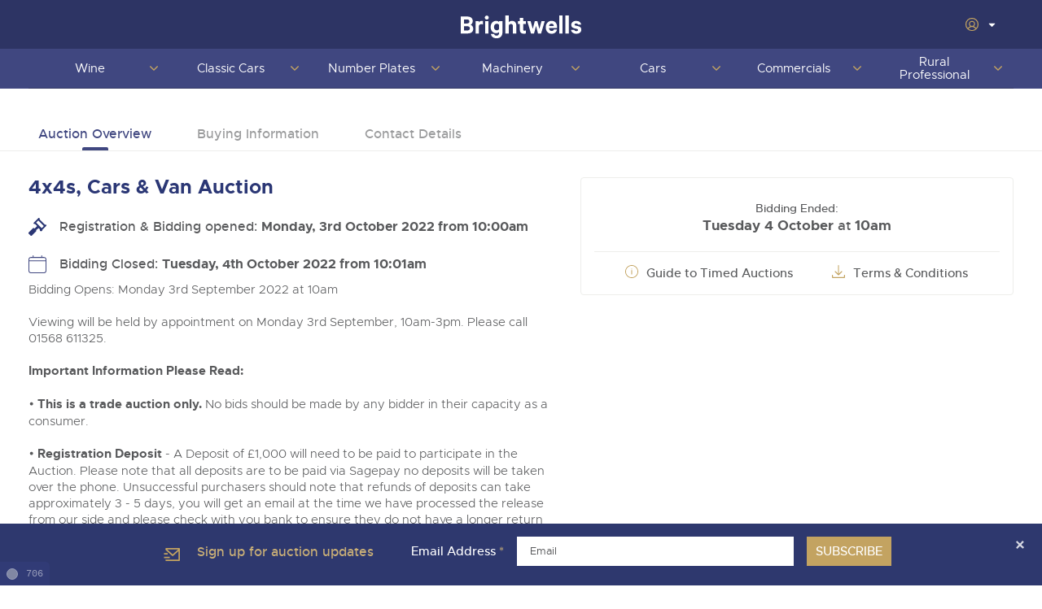

--- FILE ---
content_type: text/html; charset=utf-8
request_url: https://www.brightwells.com/timed-sale/5359?page=2&pageSize=20
body_size: 20690
content:
<!DOCTYPE html>
<html>
<head>
	<script>const traceId = '4000535e-0001-d600-b63f-84710c7967bb';</script>
	<meta charset="utf-8">
	

<title>Auction VT041022: Cars Auction Bidding Ends: Tuesday, 4th October 2022 from 10:01am - Brightwells</title>
<meta name="robots" content="index, follow" />
<meta property="og:title" content="Auction VT041022: Cars Auction Bidding Ends: Tuesday, 4th October 2022 from 10:01am - Brightwells" />
<meta property="og:description" content="Bidding Opens: Monday 3rd September 2022 at 10am Viewing will be held by appointment on Monday 3rd September, 10am-3pm. Please call 01568 611325. Important Information Please" />
<meta property="og:type" content="website" />
		<meta property="og:image" content="https://app-brightwellsweb-01-net8-prod-uksouth-grdgh5ajh3fubjek.uksouth-01.azurewebsites.net/media/chwbodhn/fullsizerender4.jpg?width=1200&height=630&v=1d79a83146c8ad0" />
		<meta property="og:image:width" content="1200" />
		<meta property="og:image:height" content="630" />
<meta property="og:url" content="https://www.brightwells.com/" />
<meta name="twitter:title" content="Auction VT041022: Cars Auction Bidding Ends: Tuesday, 4th October 2022 from 10:01am - Brightwells" />
<meta name="twitter:description" content="Bidding Opens: Monday 3rd September 2022 at 10am Viewing will be held by appointment on Monday 3rd September, 10am-3pm. Please call 01568 611325. Important Information Please" />

		<meta name="twitter:image" content="https://app-brightwellsweb-01-net8-prod-uksouth-grdgh5ajh3fubjek.uksouth-01.azurewebsites.net/media/chwbodhn/fullsizerender4.jpg?width=1200&height=630&v=1d79a83146c8ad0" />
<meta property="og:type" content="website" />
<meta property="og:site_name" content="Brightwells Auctions, Sales and Remarketing." />
<meta name="twitter:card" content="summary_large_image" />

<meta name="gtm.department" content="Vehicles" />
<meta name="gtm.department-code" content="VT" />
<meta name="gtm.user-ref" content="logged-out" />
<meta name="gtm.audience" content="" />
<meta name="gtm.page-type" content="timedSalePage" />
	<meta http-equiv="X-UA-Compatible" content="IE=edge,chrome=1">
	<meta name="viewport" content="width=device-width,initial-scale=1">

	


<link href="/dist/css/core-styles.min.css?13.0.47" rel="stylesheet" type="text/css" />
<link href="/dist/css/print.min.css?13.0.47" rel="stylesheet" type="text/css" />

<link href="https://cloud.typography.com/6152556/6279572/css/fonts.css" type="text/css" rel="stylesheet" />
<link href="//fast.fonts.net/t/1.css?apiType=css&projectid=31379fd3-053e-4b1c-aef2-ede3728b6c41" type="text/css" rel="stylesheet" />
<link rel="stylesheet" href="//use.typekit.net/rdr2uwa.css" />

<link rel="stylesheet" href="https://cdnjs.cloudflare.com/ajax/libs/tabulator/6.3.1/css/tabulator.min.css" integrity="sha512-RYFH4FFdhD/FdA+OVEbFVqd5ifR+Dnx2M7eWcmkcMexlIoxNgm89ieeVyHYb8xChuYBtbrasMTlo02cLnidjtQ==" crossorigin="anonymous" referrerpolicy="no-referrer" />
<link rel="stylesheet" href="https://cdnjs.cloudflare.com/ajax/libs/tabulator/6.3.1/css/tabulator_simple.min.css" integrity="sha512-y1tmflpZJZN8kuF2iztrztYsEAnYDzjD0KwlWScBzVxYWbz0QM9W6j2WPZQNh2rudzO/fxpUJsXYS6LlojZfgQ==" crossorigin="anonymous" referrerpolicy="no-referrer" />
<link rel="stylesheet" href="https://cdnjs.cloudflare.com/ajax/libs/tippy.js/6.3.7/tippy.min.css" integrity="sha512-HbPh+j4V7pXprvQMt2dtmK/zCEsUeZWYXRln4sOwmoyHPQAPqy/k9lIquKUyKNpNbDGAY06UdiDHcEkBc72yCQ==" crossorigin="anonymous" referrerpolicy="no-referrer" />
	

	<link rel="apple-touch-icon" sizes="180x180" href="/dist/img/fav/apple-touch-icon.png">
<link rel="icon" type="image/png" sizes="32x32" href="/dist/img/fav/favicon-32x32.png">
<link rel="icon" type="image/png" sizes="16x16" href="/dist/img/fav/favicon-16x16.png">
<link rel="manifest" href="/dist/img/fav/site.webmanifest">
<link rel="mask-icon" href="/dist/img/fav/safari-pinned-tab.svg" color="#ffffff">
<link rel="shortcut icon" href="/dist/img/fav/favicon.ico">
<meta name="msapplication-TileColor" content="#ffffff">
<meta name="msapplication-config" content="/dist/img/fav/browserconfig.xml">
<meta name="theme-color" content="#ffffff">
	
	
	<script>(function (n, t, i, r) {
			var u, f;
			n[i] = n[i] || {}, n[i].initial = {
				accountCode: "BRIGH11215",
				host: "BRIGH11215.pcapredict.com"
			}, n[i].on = n[i].on || function () {
				(n[i].onq = n[i].onq || []).push(arguments)
			}, u = t.createElement("script"), u.async = !0, u.src = r, f = t.getElementsByTagName("script")[0], f.parentNode.insertBefore(u, f)
		})(window, document, "pca", "//BRIGH11215.pcapredict.com/js/sensor.js")</script>


	<script src="//cdnjs.cloudflare.com/ajax/libs/jquery/3.6.0/jquery.min.js"></script>
	<script>window.jQuery || document.write('<script src="/dist/js/jquery-3.6.0.min.js"><\/script>')</script>
	


	<!-- Start cookieyes banner -->
	<script id="cookieyes" type="text/javascript" src="https://cdn-cookieyes.com/client_data/21e99c5a3f05b7df8d21ba19/script.js"></script>
	<!-- End cookieyes banner -->

	<script src="//polyfill.io/v3/polyfill.min.js?features=AbortController%2Cfetch%2Ces2015%2CIntersectionObserver%2CIntersectionObserverEntry"></script>
	

                <meta name="tsd.tracking.applicationinsights" content="1b16d74b-2e0f-4581-842d-0cbbaa7308e0" />
                        <script src="/dist/js/tracking/applicationinsights.js?13.0.47"></script>
                <meta name="tsd.tracking.googletagmanager" content="GTM-WKBGDWG" />
                        <script src="/dist/js/tracking/googletagmanager.js?13.0.47"></script>

<script type="text/javascript">!function(T,l,y){var S=T.location,k="script",D="instrumentationKey",C="ingestionendpoint",I="disableExceptionTracking",E="ai.device.",b="toLowerCase",w="crossOrigin",N="POST",e="appInsightsSDK",t=y.name||"appInsights";(y.name||T[e])&&(T[e]=t);var n=T[t]||function(d){var g=!1,f=!1,m={initialize:!0,queue:[],sv:"5",version:2,config:d};function v(e,t){var n={},a="Browser";return n[E+"id"]=a[b](),n[E+"type"]=a,n["ai.operation.name"]=S&&S.pathname||"_unknown_",n["ai.internal.sdkVersion"]="javascript:snippet_"+(m.sv||m.version),{time:function(){var e=new Date;function t(e){var t=""+e;return 1===t.length&&(t="0"+t),t}return e.getUTCFullYear()+"-"+t(1+e.getUTCMonth())+"-"+t(e.getUTCDate())+"T"+t(e.getUTCHours())+":"+t(e.getUTCMinutes())+":"+t(e.getUTCSeconds())+"."+((e.getUTCMilliseconds()/1e3).toFixed(3)+"").slice(2,5)+"Z"}(),iKey:e,name:"Microsoft.ApplicationInsights."+e.replace(/-/g,"")+"."+t,sampleRate:100,tags:n,data:{baseData:{ver:2}}}}var h=d.url||y.src;if(h){function a(e){var t,n,a,i,r,o,s,c,u,p,l;g=!0,m.queue=[],f||(f=!0,t=h,s=function(){var e={},t=d.connectionString;if(t)for(var n=t.split(";"),a=0;a<n.length;a++){var i=n[a].split("=");2===i.length&&(e[i[0][b]()]=i[1])}if(!e[C]){var r=e.endpointsuffix,o=r?e.location:null;e[C]="https://"+(o?o+".":"")+"dc."+(r||"services.visualstudio.com")}return e}(),c=s[D]||d[D]||"",u=s[C],p=u?u+"/v2/track":d.endpointUrl,(l=[]).push((n="SDK LOAD Failure: Failed to load Application Insights SDK script (See stack for details)",a=t,i=p,(o=(r=v(c,"Exception")).data).baseType="ExceptionData",o.baseData.exceptions=[{typeName:"SDKLoadFailed",message:n.replace(/\./g,"-"),hasFullStack:!1,stack:n+"\nSnippet failed to load ["+a+"] -- Telemetry is disabled\nHelp Link: https://go.microsoft.com/fwlink/?linkid=2128109\nHost: "+(S&&S.pathname||"_unknown_")+"\nEndpoint: "+i,parsedStack:[]}],r)),l.push(function(e,t,n,a){var i=v(c,"Message"),r=i.data;r.baseType="MessageData";var o=r.baseData;return o.message='AI (Internal): 99 message:"'+("SDK LOAD Failure: Failed to load Application Insights SDK script (See stack for details) ("+n+")").replace(/\"/g,"")+'"',o.properties={endpoint:a},i}(0,0,t,p)),function(e,t){if(JSON){var n=T.fetch;if(n&&!y.useXhr)n(t,{method:N,body:JSON.stringify(e),mode:"cors"});else if(XMLHttpRequest){var a=new XMLHttpRequest;a.open(N,t),a.setRequestHeader("Content-type","application/json"),a.send(JSON.stringify(e))}}}(l,p))}function i(e,t){f||setTimeout(function(){!t&&m.core||a()},500)}var e=function(){var n=l.createElement(k);n.src=h;var e=y[w];return!e&&""!==e||"undefined"==n[w]||(n[w]=e),n.onload=i,n.onerror=a,n.onreadystatechange=function(e,t){"loaded"!==n.readyState&&"complete"!==n.readyState||i(0,t)},n}();y.ld<0?l.getElementsByTagName("head")[0].appendChild(e):setTimeout(function(){l.getElementsByTagName(k)[0].parentNode.appendChild(e)},y.ld||0)}try{m.cookie=l.cookie}catch(p){}function t(e){for(;e.length;)!function(t){m[t]=function(){var e=arguments;g||m.queue.push(function(){m[t].apply(m,e)})}}(e.pop())}var n="track",r="TrackPage",o="TrackEvent";t([n+"Event",n+"PageView",n+"Exception",n+"Trace",n+"DependencyData",n+"Metric",n+"PageViewPerformance","start"+r,"stop"+r,"start"+o,"stop"+o,"addTelemetryInitializer","setAuthenticatedUserContext","clearAuthenticatedUserContext","flush"]),m.SeverityLevel={Verbose:0,Information:1,Warning:2,Error:3,Critical:4};var s=(d.extensionConfig||{}).ApplicationInsightsAnalytics||{};if(!0!==d[I]&&!0!==s[I]){var c="onerror";t(["_"+c]);var u=T[c];T[c]=function(e,t,n,a,i){var r=u&&u(e,t,n,a,i);return!0!==r&&m["_"+c]({message:e,url:t,lineNumber:n,columnNumber:a,error:i}),r},d.autoExceptionInstrumented=!0}return m}(y.cfg);function a(){y.onInit&&y.onInit(n)}(T[t]=n).queue&&0===n.queue.length?(n.queue.push(a),n.trackPageView({})):a()}(window,document,{
src: "https://js.monitor.azure.com/scripts/b/ai.2.min.js", // The SDK URL Source
crossOrigin: "anonymous", 
cfg: { // Application Insights Configuration
    connectionString: 'InstrumentationKey=1b16d74b-2e0f-4581-842d-0cbbaa7308e0;IngestionEndpoint=https://uksouth-1.in.applicationinsights.azure.com/;LiveEndpoint=https://uksouth.livediagnostics.monitor.azure.com/;ApplicationId=b6f0cfa2-8add-437e-b16c-5d79ad82981f'
}});</script></head>

<body class="pg-timedsalepage logged-out" data-scroll-direction="" data-loggedin="false" data-assembly-version="13.0.47">
	<noscript>
    <div class="alert is-danger is-banner">
        <div class="alert-message">
            <svg role="img" class="icon is-medium" title="warning icon">
                <use xlink:href="/dist/img/icons.svg#warning"></use>
            </svg>
            Your web browser doesn't have JavaScript enabled, which this website requires. Please <a href="/how-to-enable-javascript" target="_blank">enable JavaScript</a> before going any further.
        </div>
    </div>
</noscript>

<div id="js-alert-container"></div>
<div id="js-alert-jquery"></div>
<div id="js-ably-warning" style="display: none;">
    <div class="alert is-warning is-banner">
        <div class="alert-message">
            <svg role="img" class="icon is-medium" title="warning icon">
                <use xlink:href="/dist/img/icons.svg#warning"></use>
            </svg>Some components of the bidding functionality have failed to load correctly. Please contact us.
        </div>
    </div>
</div>
	

	
	<div class="site-wrapper">
		
		<header id="site-header" class="site-header">
			
    <div class="site-header-top">
        <div class="container site-header-top__content">
            <button class="hamburger hidden-on-desktop js-toggle-nav">
                <svg role="img" class="icon icon-hamburger ">
                    <use xlink:href="/dist/img/icons.svg#hamburger"></use>
                </svg>
            </button>
            
            <a href="/" class="site-header-logo">
                <img src="/dist/img/logos/brightwells-logo-white.svg" alt="Brightwells Auctioneers &amp; Valuers">
            </a>

            <ul class="user-nav">
                    <li class="js-dropdown">
                        <div class="account-settings-nav row align-items-center">
                            <button class="nav-toggle is-nav-dropdown-item js-subnav-toggle">
                                <svg role="img" class="user-icon icon--gold" title="user-circle icon"><use xlink:href="/dist/img/icons.svg?v=13.0.47.0#user-circle"></use></svg>
                                <svg role="img" class="icon icon--white icon--xs login-caret" title="chevron-down-filled-white icon"><use xlink:href="/dist/img/icons.svg?v=13.0.47.0#chevron-down-filled-white"></use></svg>
                            </button>
                        </div>
                        <div class="account-dropdown-card-container">
                            <div class="account-dropdown-card-content">
                                <ul class="account-authentication-links">
                                    <li>
                                            <a href="/login?returnurl=%2ftimed-sale%2f5359%3fpage%3d2%26pageSize%3d20">
                                                <svg role="img" class="icon" title="login icon">
                                                    <use xlink:href="/dist/img/icons.svg#login"></use>
                                                </svg>
                                                Log In
                                            </a>
                                    </li>
                                    <li>
                                        <a href="/register">
                                            <svg role="img" class="icon" title="register icon">
                                                <use xlink:href="/dist/img/icons.svg#register"></use>
                                            </svg>
                                            Register
                                        </a>
                                    </li>
                                </ul>
                            </div>
                        </div>
                    </li>
            </ul>
        </div>
    </div>

    <div class="site-header-main">
        
<nav class="site-nav-container js-navigation-wrapper">
	<div class="overflow-container">
				<ul class="site-nav">
						<li class="display-mobile hide-homepage">

<a class="department-link js-department-link" href="/"/>
Home
								</a>
						</li>
						<li class="js-dropdown">

<a class="department-link js-department-link" href="/wine-port-champagne-whisky/"/>
			<span class="department-link-text">
				Wine
			</span>

								<button type="button" class="nav-toggle is-nav-dropdown-item js-subnav-toggle">
									<svg role="img" class="icon">
										<use xlink:href="/dist/img/icons.svg#chevron-rounded-down"></use>
									</svg>
									<span class="visually-hidden">Toggle next nav section</span>
								</button>
								</a>
				<div class="site-nav-dropdown-container js-subnav">
				<ul>
						<li>


				<h4>Auctions</h4>

						</li>
						<li>

									<div class="cols">
<a href="/timed-sale/5895"/>
25th - 26th  February  2026 Wine, Port, Champagne &amp; Whisky Auction								</a>

									</div>
						</li>
						<li>

									<div class="cols">
<a href="/timed-sale/5894"/>
4th March 2026 Wine Sale: Everyday Drinking, Bin ends &amp; Rarities Auction								</a>

									</div>
						</li>
						<li>

									<div class="cols">
<a href="/timed-sale/5896"/>
18th March 2026 Wine Sold Under Bond								</a>

									</div>
						</li>
						<li>

									<div class="cols">
<a href="/wine-port-champagne-whisky/catalogue-not-available/"/>
29th April 2026 Wine, Port, Champagne &amp; Whisky Auction								</a>

									</div>
						</li>
						<li>

									<div class="cols">
<a href="/wine-port-champagne-whisky/catalogue-not-available/"/>
6th May 2026 Wine Sale: Everyday Drinking, Bin ends &amp; Rarities Auction								</a>

									</div>
						</li>
						<li>

									<div class="cols">
<a href="/wine-port-champagne-whisky/catalogue-not-available/"/>
13th May 2026 Wine Sold Under Bond								</a>

									</div>
						</li>
						<li>

									<div class="cols">
<a href="/wine-port-champagne-whisky/catalogue-not-available/"/>
8th July 2026 Wine, Port, Champagne &amp; Whisky Auction								</a>

									</div>
						</li>
						<li>

									<div class="cols">
<a href="/wine-port-champagne-whisky/catalogue-not-available/"/>
15th July 2026 Wine Sale: Everyday Drinking, Bin ends &amp; Rarities Auction								</a>

									</div>
						</li>
						<li>

									<div class="cols">
<a href="/wine-port-champagne-whisky/catalogue-not-available/"/>
22nd July 2026 Wine Sold Under Bond								</a>

									</div>
						</li>
						<li>

									<div class="cols">
<a href="/wine-port-champagne-whisky/catalogue-not-available/"/>
16th September 2026 Wine, Port, Champagne &amp; Whisky Two Day Auction								</a>

									</div>
						</li>
						<li>

									<div class="cols">
<a href="/wine-port-champagne-whisky/catalogue-not-available/"/>
23rd September 2026 Wine Sale: Everyday Drinking, Bin ends &amp; Rarities Auction								</a>

									</div>
						</li>
						<li>

									<div class="cols">
<a href="/wine-port-champagne-whisky/catalogue-not-available/"/>
30th September 2026 Wine Sold Under Bond								</a>

									</div>
						</li>
						<li>

									<div class="cols">
<a href="/wine-port-champagne-whisky/catalogue-not-available/"/>
25th November 2026 Wine, Port, Champagne &amp; Whisky Two Day Auction								</a>

									</div>
						</li>
						<li>

									<div class="cols">
<a href="/wine-port-champagne-whisky/catalogue-not-available/"/>
2nd December 2026 Wine Sale: Everyday Drinking, Bin ends &amp; Rarities Auction								</a>

									</div>
						</li>
						<li>

									<div class="cols">
<a href="/wine-port-champagne-whisky/catalogue-not-available/"/>
9th December 2026 Wine Sold Under Bond								</a>

									</div>
						</li>
				</ul>
				<ul>
						<li>


				<h4>Selling</h4>

						</li>
						<li>

									<div class="cols">
<a href="/wine-port-champagne-whisky/auction-estimate-request/"/>
Auction Estimates: What&#x27;s it worth?								</a>

									</div>
						</li>
						<li>

									<div class="cols">
<a href="/auction-estimate-and-entry/?department=wine"/>
Lot Entry								</a>

									</div>
						</li>
						<li>

									<div class="cols">
<a href="/wine-port-champagne-whisky/discover-the-brightwells-difference/"/>
Discover the Brightwells Difference								</a>

									</div>
						</li>
						<li>

									<div class="cols">
<a href="/wine-port-champagne-whisky/cellar-dispersal/"/>
Cellar Dispersal								</a>

									</div>
						</li>
						<li>

									<div class="cols">
<a href="/wine-port-champagne-whisky/business-stock-dispersal/"/>
Business Stock Dispersal								</a>

									</div>
						</li>
						<li>

									<div class="cols">
<a href="/wine-port-champagne-whisky/how-to-sell/"/>
How To Sell								</a>

									</div>
						</li>
						<li>

									<div class="cols">
<a href="/wine-port-champagne-whisky/the-advantages-of-selling-at-auction/"/>
The advantages of selling at auction								</a>

									</div>
						</li>
						<li>

									<div class="cols">
<a href="/wine-port-champagne-whisky/contact-us/"/>
Contact Us								</a>

									</div>
						</li>
						<li>

									<div class="cols">
<a href="/wine-port-champagne-whisky/past-results/"/>
Past Results								</a>

									</div>
						</li>
						<li>

									<div class="cols">
<a href="/wine-port-champagne-whisky/location/"/>
Location								</a>

									</div>
						</li>
						<li>

									<div class="cols">
<a href="/newsletter-sign-up/"/>
Newsletter Sign Up								</a>

									</div>
						</li>
				</ul>
				<ul>
						<li>


				<h4>Buying</h4>

						</li>
						<li>

									<div class="cols">
<a href="/wine-port-champagne-whisky/how-to-buy/"/>
How To Buy								</a>

									</div>
						</li>
						<li>

									<div class="cols">
<a href="/guide-to-bidding-online/"/>
Guide to Bidding Online								</a>

									</div>
						</li>
						<li>

									<div class="cols">
<a href="/wine-port-champagne-whisky/delivery-service/"/>
Delivery Service								</a>

									</div>
						</li>
						<li>

									<div class="cols">
<a href="/wine-port-champagne-whisky/contact-us/"/>
Contact Us								</a>

									</div>
						</li>
						<li>

									<div class="cols">
<a href="/wine-port-champagne-whisky/past-results/"/>
Past Results								</a>

									</div>
						</li>
						<li>

									<div class="cols">
<a href="/wine-port-champagne-whisky/location/"/>
Location								</a>

									</div>
						</li>
						<li>

									<div class="cols">
<a href="/newsletter-sign-up/"/>
Newsletter Sign Up								</a>

									</div>
						</li>
				</ul>
			<div class="advert">
				<p>
							<a href="/wine-port-champagne-whisky/auction-estimate-request/">
								<img src="/media/fpqh5hse/image00031.jpeg?rxy=0.5015648088905139,0.5978390579298017&amp;width=470&amp;height=188&amp;v=1db7bf2c95a4500"
									alt="Image00031">
						</a>
					<a href="/wine-port-champagne-whisky/auction-estimate-request/">
						Wine, Port, Champagne &amp; Whisky entries invited for timed online auction, for more information call 01568 619719 or click Here
					</a>
				</p>
			</div>
				</div>
						</li>
						<li class="js-dropdown">

<a class="department-link js-department-link" href="/classic-motoring/"/>
			<span class="department-link-text">
				Classic Cars
			</span>

								<button type="button" class="nav-toggle is-nav-dropdown-item js-subnav-toggle">
									<svg role="img" class="icon">
										<use xlink:href="/dist/img/icons.svg#chevron-rounded-down"></use>
									</svg>
									<span class="visually-hidden">Toggle next nav section</span>
								</button>
								</a>
				<div class="site-nav-dropdown-container js-subnav">
				<ul>
						<li>


				<h4>Auction</h4>

						</li>
						<li>

									<div class="cols">
<a href="/timed-sale/5880"/>
18th February 2026 Classic Cars and Motorcycles inc. Modern Classics								</a>

									</div>
						</li>
						<li>

									<div class="cols">
<a href="/timed-sale/5881"/>
1st April 2026 Classic Cars and Motorcycles inc. Modern Classics								</a>

									</div>
						</li>
						<li>

									<div class="cols">
<a href="/timed-sale/5882"/>
13th May 2026 Classic Cars and Motorcycles inc. Modern Classics								</a>

									</div>
						</li>
						<li>

									<div class="cols">
<a href="/timed-sale/5883"/>
24th June 2026 Classic Cars and Motorcycles inc. Modern Classics								</a>

									</div>
						</li>
						<li>

									<div class="cols">
<a href="/timed-sale/5884"/>
5th August 2026 Classic Cars and Motorcycles inc. Modern Classics								</a>

									</div>
						</li>
						<li>

									<div class="cols">
<a href="/timed-sale/5885"/>
16th September 2026 Classic Cars and Motorcycles inc. Modern Classics								</a>

									</div>
						</li>
						<li>

									<div class="cols">
<a href="/timed-sale/5886"/>
28th October 2026 Classic Cars and Motorcycles inc. Modern Classics								</a>

									</div>
						</li>
						<li>

									<div class="cols">
<a href="/timed-sale/5887"/>
9th December 2026 Classic Cars and Motorcycles inc. Modern Classics								</a>

									</div>
						</li>
				</ul>
				<ul>
						<li>


				<h4>Selling</h4>

						</li>
						<li>

									<div class="cols">
<a href="/classic-motoring/auction-estimate-request/"/>
Auction Estimates: What&#x27;s it worth?								</a>

									</div>
						</li>
						<li>

									<div class="cols">
<a href="/auction-estimate-and-entry/?department=classic-motoring"/>
Lot Entry								</a>

									</div>
						</li>
						<li>

									<div class="cols">
<a href="/classic-motoring/classic-rare-unusual-land-rovers/"/>
Classic, Rare &amp; Unusual Land Rovers								</a>

									</div>
						</li>
						<li>

									<div class="cols">
<a href="/classic-motoring/how-to-sell/"/>
How To Sell								</a>

									</div>
						</li>
						<li>

									<div class="cols">
<a href="/classic-motoring/delivery-and-collection-services/"/>
Delivery and Collection Services								</a>

									</div>
						</li>
						<li>

									<div class="cols">
<a href="/classic-motoring/sold-806-400-1963-ferrari-250-swb/"/>
SOLD &#xA3;806,400 1963 Ferrari 250 SWB								</a>

									</div>
						</li>
						<li>

									<div class="cols">
<a href="/classic-motoring/auction-estimates/"/>
Auction Estimates								</a>

									</div>
						</li>
						<li>

									<div class="cols">
<a href="/classic-motoring/contact-us/"/>
Contact Us								</a>

									</div>
						</li>
						<li>

									<div class="cols">
<a href="/classic-motoring/past-results/"/>
Past Results								</a>

									</div>
						</li>
						<li>

									<div class="cols">
<a href="/classic-motoring/location/"/>
Location								</a>

									</div>
						</li>
						<li>

									<div class="cols">
<a href="/newsletter-sign-up/"/>
Newsletter Sign Up								</a>

									</div>
						</li>
				</ul>
				<ul>
						<li>


				<h4>Buying</h4>

						</li>
						<li>

									<div class="cols">
<a href="/classic-motoring/how-to-buy/"/>
How To Buy								</a>

									</div>
						</li>
						<li>

									<div class="cols">
<a href="/guide-to-bidding-online/"/>
Guide to Bidding Online								</a>

									</div>
						</li>
						<li>

									<div class="cols">
<a href="/classic-motoring/delivery-and-collection-services/"/>
Delivery and Collection Services								</a>

									</div>
						</li>
						<li>

									<div class="cols">
<a href="/classic-motoring/contact-us/"/>
Contact Us								</a>

									</div>
						</li>
						<li>

									<div class="cols">
<a href="/classic-motoring/past-results/"/>
Past Results								</a>

									</div>
						</li>
						<li>

									<div class="cols">
<a href="/classic-motoring/location/"/>
Location								</a>

									</div>
						</li>
						<li>

									<div class="cols">
<a href="/newsletter-sign-up/"/>
Newsletter Sign Up								</a>

									</div>
						</li>
						<li>

									<div class="cols">
<a href="/classic-motoring/hcva-industry-members/"/>
HCVA Industry Members								</a>

									</div>
						</li>
				</ul>
			<div class="advert">
				<p>
							<a href="/classic-motoring/auction-estimate-request/">
								<img src="/media/ebkg25yp/singer.jpg?width=470&amp;height=188&amp;v=1d7bb936924e050"
									alt="Singer">
						</a>
					<a href="/classic-motoring/auction-estimate-request/">
						Entries Invited for our forthcoming online auction calendar. To request an online auction estimate click HERE
					</a>
				</p>
			</div>
				</div>
						</li>
						<li class="js-dropdown">

<a class="department-link js-department-link" href="/cherished-number-plates/"/>
			<span class="department-link-text">
				Number Plates
			</span>

								<button type="button" class="nav-toggle is-nav-dropdown-item js-subnav-toggle">
									<svg role="img" class="icon">
										<use xlink:href="/dist/img/icons.svg#chevron-rounded-down"></use>
									</svg>
									<span class="visually-hidden">Toggle next nav section</span>
								</button>
								</a>
				<div class="site-nav-dropdown-container js-subnav">
				<ul>
						<li>


				<h4>Auction</h4>

						</li>
						<li>

									<div class="cols">
<a href="/timed-sale/5891"/>
1st February 2026 Cherished and Personalised Registration Numbers								</a>

									</div>
						</li>
						<li>

									<div class="cols">
<a href="/cherished-number-plates/catalogue-not-available/"/>
1st March 2026 Cherished and Personalised Registration Numbers								</a>

									</div>
						</li>
						<li>

									<div class="cols">
<a href="/timed-sale/5931"/>
1st March 2026 1 KW &#x2013; A single lot, Personalised Registration Plate Auction								</a>

									</div>
						</li>
						<li>

									<div class="cols">
<a href="/cherished-number-plates/catalogue-not-available/"/>
6th April 2026 Cherished and Personalised Registration Numbers								</a>

									</div>
						</li>
				</ul>
				<ul>
						<li>


				<h4>Selling</h4>

						</li>
						<li>

									<div class="cols">
<a href="/cherished-number-plates/auction-estimate-request/auction-estimate-number-plate/"/>
Auction Estimate Number Plate								</a>

									</div>
						</li>
						<li>

									<div class="cols">
<a href="/auction-estimate-and-entry/?department=number-plate"/>
Lot Entry								</a>

									</div>
						</li>
						<li>

									<div class="cols">
<a href="/cherished-number-plates/how-to-sell/"/>
How To Sell								</a>

									</div>
						</li>
						<li>

									<div class="cols">
<a href="/cherished-number-plates/the-advantages-of-selling-at-auction/"/>
The advantages of selling at auction								</a>

									</div>
						</li>
						<li>

									<div class="cols">
<a href="/cherished-number-plates/contact-us/"/>
Contact Us								</a>

									</div>
						</li>
						<li>

									<div class="cols">
<a href="/cherished-number-plates/location/"/>
Location								</a>

									</div>
						</li>
						<li>

									<div class="cols">
<a href="/newsletter-sign-up/"/>
Newsletter Sign Up								</a>

									</div>
						</li>
				</ul>
				<ul>
						<li>


				<h4>Buying</h4>

						</li>
						<li>

									<div class="cols">
<a href="/cherished-number-plates/how-to-buy/"/>
How To Buy								</a>

									</div>
						</li>
						<li>

									<div class="cols">
<a href="/cherished-number-plates/contact-us/"/>
Contact Us								</a>

									</div>
						</li>
						<li>

									<div class="cols">
<a href="/cherished-number-plates/location/"/>
Location								</a>

									</div>
						</li>
						<li>

									<div class="cols">
<a href="/newsletter-sign-up/"/>
Newsletter Sign Up								</a>

									</div>
						</li>
				</ul>
				</div>
						</li>
						<li class="js-dropdown">

<a class="department-link js-department-link" href="/plant-machinery/"/>
			<span class="department-link-text">
				Machinery
			</span>

								<button type="button" class="nav-toggle is-nav-dropdown-item js-subnav-toggle">
									<svg role="img" class="icon">
										<use xlink:href="/dist/img/icons.svg#chevron-rounded-down"></use>
									</svg>
									<span class="visually-hidden">Toggle next nav section</span>
								</button>
								</a>
				<div class="site-nav-dropdown-container js-subnav">
				<ul>
						<li>


				<h4>Auctions</h4>

						</li>
						<li>

									<div class="cols">
<a href="/timed-sale/5906"/>
29th - 30th  January  2026 Plant &amp; Machinery Sundry Items								</a>

									</div>
						</li>
						<li>

									<div class="cols">
<a href="/timed-sale/5932"/>
4th February 2026 Plant &amp; Machinery Survey Equipment Auction								</a>

									</div>
						</li>
						<li>

									<div class="cols">
<a href="/timed-sale/5905"/>
13th February 2026 Plant &amp; Machinery								</a>

									</div>
						</li>
						<li>

									<div class="cols">
<a href="/plant-machinery/catalogue-not-available/"/>
26th - 27th  February  2026 Plant &amp; Machinery Sundry Items								</a>

									</div>
						</li>
						<li>

									<div class="cols">
<a href="/plant-machinery/catalogue-not-available/"/>
13th March 2026 Plant &amp; Machinery								</a>

									</div>
						</li>
						<li>

									<div class="cols">
<a href="/plant-machinery/catalogue-not-available/"/>
26th March 2026 Plant &amp; Machinery Sundry Items								</a>

									</div>
						</li>
						<li>

									<div class="cols">
<a href="/plant-machinery/catalogue-not-available/"/>
17th April 2026 Plant &amp; Machinery								</a>

									</div>
						</li>
						<li>

									<div class="cols">
<a href="/plant-machinery/catalogue-not-available/"/>
23rd April 2026 Plant &amp; Machinery Sundry Items								</a>

									</div>
						</li>
				</ul>
				<ul>
						<li>


				<h4>Selling</h4>

						</li>
						<li>

									<div class="cols">
<a href="/plant-machinery/how-to-sell/"/>
How To Sell								</a>

									</div>
						</li>
						<li>

									<div class="cols">
<a href="/auction-estimate-and-entry/?department=plant-machinery"/>
Lot Entry								</a>

									</div>
						</li>
						<li>

									<div class="cols">
<a href="/plant-machinery/contact-us/"/>
Contact Us								</a>

									</div>
						</li>
						<li>

									<div class="cols">
<a href="/plant-machinery/past-results/"/>
Past Results								</a>

									</div>
						</li>
						<li>

									<div class="cols">
<a href="/plant-machinery/location/"/>
Location								</a>

									</div>
						</li>
						<li>

									<div class="cols">
<a href="/newsletter-sign-up/"/>
Newsletter Sign Up								</a>

									</div>
						</li>
				</ul>
				<ul>
						<li>


				<h4>Buying</h4>

						</li>
						<li>

									<div class="cols">
<a href="/plant-machinery/how-to-buy/"/>
How To Buy								</a>

									</div>
						</li>
						<li>

									<div class="cols">
<a href="/guide-to-bidding-online/"/>
Guide to Bidding Online								</a>

									</div>
						</li>
						<li>

									<div class="cols">
<a href="/plant-machinery/contact-us/"/>
Contact Us								</a>

									</div>
						</li>
						<li>

									<div class="cols">
<a href="/plant-machinery/past-results/"/>
Past Results								</a>

									</div>
						</li>
						<li>

									<div class="cols">
<a href="/plant-machinery/location/"/>
Location								</a>

									</div>
						</li>
						<li>

									<div class="cols">
<a href="/newsletter-sign-up/"/>
Newsletter Sign Up								</a>

									</div>
						</li>
				</ul>
			<div class="advert">
				<p>
							<a href="/plant-machinery/entry-form/">
								<img src="/media/p50l15gn/small-plant.jpg?width=470&amp;height=188&amp;v=1dae4cefe4bd730"
									alt="Small Plant">
						</a>
					<a href="/plant-machinery/entry-form/">
						Complete our entry form to start your selling journey. Benefit from our expert experience, competitive fees and international audience.
					</a>
				</p>
			</div>
				</div>
						</li>
						<li class="js-dropdown">

<a class="department-link js-department-link" href="/cars/"/>
			<span class="department-link-text">
				Cars
			</span>

								<button type="button" class="nav-toggle is-nav-dropdown-item js-subnav-toggle">
									<svg role="img" class="icon">
										<use xlink:href="/dist/img/icons.svg#chevron-rounded-down"></use>
									</svg>
									<span class="visually-hidden">Toggle next nav section</span>
								</button>
								</a>
				<div class="site-nav-dropdown-container js-subnav">
				<ul>
						<li>


				<h4>Auctions</h4>

						</li>
						<li>

									<div class="cols">
<a href="/timed-sale/5930"/>
29th January 2026 Cars, Motorbikes and Leisure								</a>

									</div>
						</li>
						<li>

									<div class="cols">
<a href="/cars/catalogue-not-available/"/>
5th February 2026 Cars, Motorbikes and Leisure								</a>

									</div>
						</li>
						<li>

									<div class="cols">
<a href="/cars/catalogue-not-available/"/>
12th February 2026 Cars, Motorbikes and Leisure								</a>

									</div>
						</li>
				</ul>
				<ul>
						<li>


				<h4>Selling</h4>

						</li>
						<li>

									<div class="cols">
<a href="/cars/how-to-sell/"/>
How to Sell								</a>

									</div>
						</li>
						<li>

									<div class="cols">
<a href="/auction-estimate-and-entry/?department=cars"/>
Lot Entry								</a>

									</div>
						</li>
						<li>

									<div class="cols">
<a href="/cars/transport/"/>
Transport								</a>

									</div>
						</li>
						<li>

									<div class="cols">
<a href="/cars/contact-us/"/>
Contact Us								</a>

									</div>
						</li>
						<li>

									<div class="cols">
<a href="/cars/past-results/"/>
Past Results								</a>

									</div>
						</li>
						<li>

									<div class="cols">
<a href="/cars/location/"/>
Location								</a>

									</div>
						</li>
						<li>

									<div class="cols">
<a href="/newsletter-sign-up/"/>
Newsletter Sign Up								</a>

									</div>
						</li>
						<li>

									<div class="cols">
<a href="/cars/nama-bvrla-membership/"/>
NAMA &amp; BVRLA Membership								</a>

									</div>
						</li>
				</ul>
				<ul>
						<li>


				<h4>Buying</h4>

						</li>
						<li>

									<div class="cols">
<a href="/cars/how-to-buy/"/>
How to Buy								</a>

									</div>
						</li>
						<li>

									<div class="cols">
<a href="/guide-to-bidding-online/"/>
Guide to Bidding Online								</a>

									</div>
						</li>
						<li>

									<div class="cols">
<a href="/cars/transport/"/>
Transport								</a>

									</div>
						</li>
						<li>

									<div class="cols">
<a href="/cars/contact-us/"/>
Contact Us								</a>

									</div>
						</li>
						<li>

									<div class="cols">
<a href="/cars/past-results/"/>
Past Results								</a>

									</div>
						</li>
						<li>

									<div class="cols">
<a href="/cars/location/"/>
Location								</a>

									</div>
						</li>
						<li>

									<div class="cols">
<a href="/newsletter-sign-up/"/>
Newsletter Sign Up								</a>

									</div>
						</li>
						<li>

									<div class="cols">
<a href="/cars/nama-bvrla-membership/"/>
NAMA &amp; BVRLA Membership								</a>

									</div>
						</li>
				</ul>
			<div class="advert">
				<p>
							<a href="/cars/entry-form/">
								<img src="/media/mrzkc0tl/imgp2612-crop.jpg?width=470&amp;height=188&amp;v=1d79a82d0fd34c0"
									alt="Imgp2612 Crop">
						</a>
					<a href="/cars/entry-form/">
						Entries invited for auction, for more information call 01568 611325 or to enter online click HERE
					</a>
				</p>
			</div>
				</div>
						</li>
						<li class="js-dropdown">

<a class="department-link js-department-link" href="/commercial-vehicles/"/>
			<span class="department-link-text">
				Commercials
			</span>

								<button type="button" class="nav-toggle is-nav-dropdown-item js-subnav-toggle">
									<svg role="img" class="icon">
										<use xlink:href="/dist/img/icons.svg#chevron-rounded-down"></use>
									</svg>
									<span class="visually-hidden">Toggle next nav section</span>
								</button>
								</a>
				<div class="site-nav-dropdown-container js-subnav">
				<ul>
						<li>


				<h4>Auction</h4>

						</li>
						<li>

									<div class="cols">
<a href="/timed-sale/5926"/>
29th January 2026 Commercial Vehicles &amp; HGVs								</a>

									</div>
						</li>
						<li>

									<div class="cols">
<a href="/commercial-vehicles/catalogue-not-available/"/>
5th February 2026 Commercial Vehicles								</a>

									</div>
						</li>
						<li>

									<div class="cols">
<a href="/commercial-vehicles/catalogue-not-available/"/>
12th February 2026 Commercial Vehicles &amp; HGVs								</a>

									</div>
						</li>
				</ul>
				<ul>
						<li>


				<h4>Selling</h4>

						</li>
						<li>

									<div class="cols">
<a href="/auction-estimate-and-entry/?department=commercial-vehicles"/>
Lot Entry								</a>

									</div>
						</li>
						<li>

									<div class="cols">
<a href="/commercial-vehicles/how-to-sell/"/>
How To Sell								</a>

									</div>
						</li>
						<li>

									<div class="cols">
<a href="/commercial-vehicles/contact-us/"/>
Contact Us								</a>

									</div>
						</li>
						<li>

									<div class="cols">
<a href="/commercial-vehicles/past-results/"/>
Past Results								</a>

									</div>
						</li>
						<li>

									<div class="cols">
<a href="/commercial-vehicles/location/"/>
Location								</a>

									</div>
						</li>
						<li>

									<div class="cols">
<a href="/commercial-vehicles/transport/"/>
Transport								</a>

									</div>
						</li>
						<li>

									<div class="cols">
<a href="/commercial-vehicles/auction-estimates/"/>
Auction Estimates: What&#x27;s it worth?								</a>

									</div>
						</li>
						<li>

									<div class="cols">
<a href="/commercial-vehicles/iso-quality-standards/"/>
ISO Quality Standards								</a>

									</div>
						</li>
						<li>

									<div class="cols">
<a href="/commercial-vehicles/nama-bvrla-membership/"/>
NAMA &amp; BVRLA Membership								</a>

									</div>
						</li>
				</ul>
				<ul>
						<li>


				<h4>Buying</h4>

						</li>
						<li>

									<div class="cols">
<a href="/commercial-vehicles/how-to-buy/"/>
How To Buy								</a>

									</div>
						</li>
						<li>

									<div class="cols">
<a href="/commercial-vehicles/contact-us/"/>
Contact Us								</a>

									</div>
						</li>
						<li>

									<div class="cols">
<a href="/commercial-vehicles/past-results/"/>
Past Results								</a>

									</div>
						</li>
						<li>

									<div class="cols">
<a href="/commercial-vehicles/location/"/>
Location								</a>

									</div>
						</li>
						<li>

									<div class="cols">
<a href="/commercial-vehicles/transport/"/>
Transport								</a>

									</div>
						</li>
						<li>

									<div class="cols">
<a href="/commercial-vehicles/iso-quality-standards/"/>
ISO Quality Standards								</a>

									</div>
						</li>
						<li>

									<div class="cols">
<a href="/commercial-vehicles/nama-bvrla-membership/"/>
NAMA &amp; BVRLA Membership								</a>

									</div>
						</li>
				</ul>
				</div>
						</li>
						<li class="js-dropdown">

<a class="department-link js-department-link" href="/rural-professional-farms-land/"/>
			<span class="department-link-text">
				Rural Professional
			</span>

								<button type="button" class="nav-toggle is-nav-dropdown-item js-subnav-toggle">
									<svg role="img" class="icon">
										<use xlink:href="/dist/img/icons.svg#chevron-rounded-down"></use>
									</svg>
									<span class="visually-hidden">Toggle next nav section</span>
								</button>
								</a>
				<div class="site-nav-dropdown-container js-subnav">
				<ul>
						<li>


				<h4>Professional Services</h4>

						</li>
						<li>

									<div class="cols">
<a href="/rural-professional-farms-land/rics-registered-valuers/"/>
RICS Registered Valuers								</a>

									</div>
						</li>
						<li>

									<div class="cols">
<a href="/rural-professional-farms-land/valuation-terms-conditions/"/>
Valuation Terms &amp; Conditions								</a>

									</div>
						</li>
						<li>

									<div class="cols">
<a href="/rural-professional-farms-land/tenanciesleases/"/>
Tenancies/Leases								</a>

									</div>
						</li>
						<li>

									<div class="cols">
<a href="/rural-professional-farms-land/agricultural-mortgage-corporation/"/>
Agricultural Mortgage Corporation								</a>

									</div>
						</li>
						<li>

									<div class="cols">
<a href="/rural-professional-farms-land/basic-payment-scheme/"/>
Basic Payment Scheme								</a>

									</div>
						</li>
						<li>

									<div class="cols">
<a href="/rural-professional-farms-land/compulsory-purchase-and-compensation/"/>
Compulsory Purchase and Compensation								</a>

									</div>
						</li>
						<li>

									<div class="cols">
<a href="/rural-professional-farms-land/renewable-energy/"/>
Renewable Energy								</a>

									</div>
						</li>
				</ul>
				<ul>
						<li>


				<h4>Farms &amp; Land</h4>

						</li>
						<li>

									<div class="cols">
<a href="/rural-professional-farms-land/commercial/"/>
Farms &amp; Land For Sale								</a>

									</div>
						</li>
						<li>

									<div class="cols">
<a href="/rural-professional-farms-land/sales-advice/"/>
Sales Advice								</a>

									</div>
						</li>
						<li>

									<div class="cols">
<a href="/rural-professional-farms-land/request-a-brochure-viewing-or-valuation-form/"/>
Request a Brochure, Viewing or Valuation Form								</a>

									</div>
						</li>
						<li>

									<div class="cols">
<a href="/rural-professional-farms-land/farm-machinery-dispersal-sales/"/>
Farm Machinery Dispersal Sales								</a>

									</div>
						</li>
						<li>

									<div class="cols">
<a href="/rural-professional-farms-land/standing-straw-fodder/"/>
Standing Straw &amp; Fodder								</a>

									</div>
						</li>
				</ul>
				<ul>
						<li>


				<h4>General Information</h4>

						</li>
						<li>

									<div class="cols">
<a href="/rural-professional-farms-land/contact-us/"/>
Contact Us								</a>

									</div>
						</li>
						<li>

									<div class="cols">
<a href="/rural-professional-farms-land/office-location/"/>
Office Location								</a>

									</div>
						</li>
				</ul>
			<div class="advert">
				<p>
							<a href="/rural-professional-farms-land/agricultural-mortgage-corporation/">
								<img src="/media/wdbclkyl/amc-images-1.jpg?rxy=0.23586130168737252,0.6823800890060985&amp;width=470&amp;height=188&amp;v=1d7a4bce7eb8da0"
									alt="Amc Images (1) (1) (1)">
						</a>
					<a href="/rural-professional-farms-land/agricultural-mortgage-corporation/">
						We are AMC agents. Unhappy with your bank borrowing, looking for working capital, capital improvements or land purchase? Call 01432 261325
					</a>
				</p>
			</div>
				</div>
						</li>
				</ul>
	</div>
</nav>




    </div>





		</header>


		<main class="site-main">
			
			


<script>
	const authBaseUrl = 'https://authapi-prod.brightwells.com/'
	const authApiVersion = '1'

	const catalogueBaseUrl = 'https://api.brightwells.com/'
	const catalogueApiVersion = '1'

	const authorisedApiUrl = `${authBaseUrl}api/${authApiVersion}`
	const catalogueApiUrl = `${catalogueBaseUrl}api/${catalogueApiVersion}`

</script>

	

<!-- tsd_items -->
            
<section class="structure is-one-col">
    <div class="content">
        <!-- tsd_areas -->
    <!-- tsd_area -->
<div class="col">
    
<!-- tsd_items -->
            
    
<aside id="jsData" data-saleid="5359" data-countdownprefix=" " data-pastsale="true" data-isbiddingover="true" data-isbiddingactive="false" data-salering="all">
</aside>

<div class="sale-lot-list">
<div class="sale-lot-list__header">
    <div class="sale-lot-list__container">
        <div class="sale-lot-list__tabs">
            <ul id="auctionTab" class="sale-lot-list__tabs-list js-tab-nav" role="tablist">
                <li class="sale-lot-list__tabs-list-item">
                    <a class="sale-lot-list__tabs-cta" href="#auction-overview" aria-controls="auction-overview" role="tab">Auction Overview</a>
                </li>
                <li class="sale-lot-list__tabs-list-item">
                    <a class="sale-lot-list__tabs-cta" href="#buying-information" aria-controls="buying-information" role="tab">Buying Information</a>
                </li>
                <li class="sale-lot-list__tabs-list-item">
                    <a class="sale-lot-list__tabs-cta" href="#contact-details" aria-controls="contact-details" role="tab">Contact Details</a>
                </li>
            </ul>
        </div>
    </div>
</div>
<div class="sale-lot-list__container">
    <div class="sale-lot-list__info-grid">
        <ul>
            <li id="auction-overview">
                <h3 class="sale-lot-list__sale-title">4x4s, Cars &amp; Van Auction</h3>
                <ul class="sale-lot-list__list">
                    <li class="sale-lot-list__list-item">
                        <svg role="img" class="sale-lot-list__list-icon">
                            <use xlink:href="/dist/img/icons.svg#hammer-two"></use>
                        </svg>
                            <span class="sale-lot-list__list-content">
                                Registration & Bidding opened: <strong>Monday, 3rd October 2022 from 10:00am</strong>
                            </span>
                    </li>
                    <li class="sale-lot-list__list-item">
                        <svg role="img" class="sale-lot-list__list-icon">
                            <use xlink:href="/dist/img/icons.svg#calendar-two"></use>
                        </svg>
                            <span class="sale-lot-list__list-content">
                                Bidding Closed: <strong>Tuesday, 4th October 2022 from 10:01am</strong>
                            </span>
                    </li>
                </ul>
                <p>Bidding Opens: Monday 3rd September 2022 at 10am<br><br>
Viewing will be held by appointment on Monday 3rd September, 10am-3pm. Please call 01568 611325.<br><br>
<strong>Important Information Please Read:</strong> <br><br>
• <strong>This is a trade auction only. </strong>No bids should be made by any bidder in their capacity as a consumer.<br><br>
• <strong>Registration Deposit</strong> - A Deposit of £1,000 will need to be paid to participate in the Auction. Please note that all deposits are to be paid via Sagepay no deposits will be taken over the phone. Unsuccessful purchasers should note that refunds of deposits can take approximately 3 - 5 days, you will get an email at the time we have processed the release from our side and please check with you bank to ensure they do not have a longer return policy.<br><br>
• <strong>Buyers Fees</strong> - We charge a Buyers Premium (which includes the protection of the Indemnity Scheme) as described on each lot purchased. Online Auction buyer fees: We have suspended supplementary online buyers’ fees, so you can buy through the timed auctions at no additional cost. Only sale prices and our standard buyers fees (indemnity or buyers premium) will apply. <br><br>
• <strong>Estimates</strong> - The price estimate data supplied by CAP that is used in this catalogue is not provided by Brightwells and Brightwells accepts no responsibility for its completeness or accuracy and no claims will be entertained.<br><br>
• <strong>Tips on Bidding</strong> - Register early and don’t bid late! And please note the following: <br><br>
- Bids cannot be withdrawn at any time. All bids are contractually binding. <br>
- If your bid has the value up to or at the reserve, the bid will be taken at it's maximum to the reserve. <br>
- If the lot has no reserve <strong>or</strong> if your bid is forced above the reserve by other bidders, then our increment system comes into play and you will see what the next minimum bid can be on the bid page. If your maximum bid is above the increment, the bid will go to the increment, unless someone thereafter forces the bid up to your maximum. Bidders cannot place a bid with the same maximum that someone else has already placed, so a warning will tell you if your bid is the same. You may pay less than your maximum bid if you win, therefore, depending on other bidders. <br>
- Further tips on bidding in this auction can be found in our <strong>Guide To Timed Auctions <a href="https://www.brightwells.com/guide-to-bidding-online/
" target="_blank">HERE</a></strong>.
<br><br>
• <strong>Reserve Prices, Lots Sold With Auctioneer's Discretion and Provisional Sales</strong> - Some lots may have reserve prices and the final highest bid on a lot may be subject to acceptance by the seller or at the behest of the auctioneer's discretion, if the reserve is higher. If you are the successful bidder on one or more than one lot that is sold to you, provisionally or outright, the bids are binding and you cannot withdraw any bids - you will be liable for all lots sold to you.<br><br>
• <strong>Warranties and Descriptions</strong> - Items in this auction are all sold as seen and without warranty, which means there is no guarantee of the following (but not limited to): condition, working condition, description, volumes, hours, mileages, testing, condition reporting, mechanics, electrics, bodywork, parts, spares, paperwork, completeness or fitness for use. Any repair and refurbishment prices are estimates only. <br><br>
• <strong>Invoicing and Payment</strong> - Winning buyers will be notified and invoices will be produced by email as soon as possible following the sale. All items <strong>must</strong> be paid for within 48 hours of invoicing, after which collection/delivery will be arranged. Your deposit will be lost if you fail to pay for a lot. Payment will be taken by bank transfer, terms will be sent with the email invoice.<br><br>
• <strong>Collection/Delivery of Purchases</strong> - COLLECTION BY APPOINTMENT ONLY. NO APPOINTMENT – NO COLLECTION – DO NOT SEND YOUR HAULIER WITHOUT AN APPOINTMENT.</strong> If you wish, we will gladly help with and arrange your delivery for you through certified hauliers. Quotes for transportation costs can be obtained by request.<br><br>
• <strong>Health & Safety</strong> – When customers come on site, we expect them to read our signage, listen to social distancing and cleaning requirements outlined by our staff and to abide by our risk assessments/notices. Failure to do so will result in being asked to leave our site, as we take the safety of our customers and staff to be our highest priority. <br><br>
• <strong>Recommended Hardware & Software</strong> – Our website is built with the newest coding to protect against security and to provide the best experience. Older hardware and software that is not supported by manufacturers and providers is always best avoided, so we recommend that you use this IT specification to help you to bid:<br>
-	A stable internet/4G internet connection is essential <br>
-	Desktop/Laptop minimum browser requirements: Edge 15+, Chrome 55+, Firefox 52+, Opera 42+ or Safari 11+<br>
-	Mobile/Tablet minimum browser requirement: IOS 11+, Samsung Internet 6.2+, UC Browser for Android 12.12 + 
<br>

</p>
            </li>
            
            <li id="buying-information" style="display: none;">
                    <div class="expandable-section js-expandable-section">
                        <button type="button" class="btn expandable-section-btn js-expandable-section-btn">
                            <span class="show-default">
                                <span class="icon">+</span> show more
                            </span>
                            <span class="show-active">
                                <span class="icon">-</span> hide more
                            </span>
                        </button>
                        <div>Bidding Opens: Monday 3rd September 2022 at 10am<br><br>
Viewing will be held by appointment on Monday 3rd September, 10am-3pm. Please call 01568 611325.<br><br>
<strong>Important Information Please Read:</strong> <br><br>
• <strong>This is a trade auction only. </strong>No bids should be made by any bidder in their capacity as a consumer.<br><br>
• <strong>Registration Deposit</strong> - A Deposit of £1,000 will need to be paid to participate in the Auction. Please note that all deposits are to be paid via Sagepay no deposits will be taken over the phone. Unsuccessful purchasers should note that refunds of deposits can take approximately 3 - 5 days, you will get an email at the time we have processed the release from our side and please check with you bank to ensure they do not have a longer return policy.<br><br>
• <strong>Buyers Fees</strong> - We charge a Buyers Premium (which includes the protection of the Indemnity Scheme) as described on each lot purchased. Online Auction buyer fees: We have suspended supplementary online buyers’ fees, so you can buy through the timed auctions at no additional cost. Only sale prices and our standard buyers fees (indemnity or buyers premium) will apply. <br><br>
• <strong>Estimates</strong> - The price estimate data supplied by CAP that is used in this catalogue is not provided by Brightwells and Brightwells accepts no responsibility for its completeness or accuracy and no claims will be entertained.<br><br>
• <strong>Tips on Bidding</strong> - Register early and don’t bid late! And please note the following: <br><br>
- Bids cannot be withdrawn at any time. All bids are contractually binding. <br>
- If your bid has the value up to or at the reserve, the bid will be taken at it's maximum to the reserve. <br>
- If the lot has no reserve <strong>or</strong> if your bid is forced above the reserve by other bidders, then our increment system comes into play and you will see what the next minimum bid can be on the bid page. If your maximum bid is above the increment, the bid will go to the increment, unless someone thereafter forces the bid up to your maximum. Bidders cannot place a bid with the same maximum that someone else has already placed, so a warning will tell you if your bid is the same. You may pay less than your maximum bid if you win, therefore, depending on other bidders. <br>
- Further tips on bidding in this auction can be found in our <strong>Guide To Timed Auctions <a href="https://www.brightwells.com/guide-to-bidding-online/
" target="_blank">HERE</a></strong>.
<br><br>
• <strong>Reserve Prices, Lots Sold With Auctioneer's Discretion and Provisional Sales</strong> - Some lots may have reserve prices and the final highest bid on a lot may be subject to acceptance by the seller or at the behest of the auctioneer's discretion, if the reserve is higher. If you are the successful bidder on one or more than one lot that is sold to you, provisionally or outright, the bids are binding and you cannot withdraw any bids - you will be liable for all lots sold to you.<br><br>
• <strong>Warranties and Descriptions</strong> - Items in this auction are all sold as seen and without warranty, which means there is no guarantee of the following (but not limited to): condition, working condition, description, volumes, hours, mileages, testing, condition reporting, mechanics, electrics, bodywork, parts, spares, paperwork, completeness or fitness for use. Any repair and refurbishment prices are estimates only. <br><br>
• <strong>Invoicing and Payment</strong> - Winning buyers will be notified and invoices will be produced by email as soon as possible following the sale. All items <strong>must</strong> be paid for within 48 hours of invoicing, after which collection/delivery will be arranged. Your deposit will be lost if you fail to pay for a lot. Payment will be taken by bank transfer, terms will be sent with the email invoice.<br><br>
• <strong>Collection/Delivery of Purchases</strong> - COLLECTION BY APPOINTMENT ONLY. NO APPOINTMENT – NO COLLECTION – DO NOT SEND YOUR HAULIER WITHOUT AN APPOINTMENT.</strong> If you wish, we will gladly help with and arrange your delivery for you through certified hauliers. Quotes for transportation costs can be obtained by request.<br><br>
• <strong>Health & Safety</strong> – When customers come on site, we expect them to read our signage, listen to social distancing and cleaning requirements outlined by our staff and to abide by our risk assessments/notices. Failure to do so will result in being asked to leave our site, as we take the safety of our customers and staff to be our highest priority. <br><br>
• <strong>Recommended Hardware & Software</strong> – Our website is built with the newest coding to protect against security and to provide the best experience. Older hardware and software that is not supported by manufacturers and providers is always best avoided, so we recommend that you use this IT specification to help you to bid:<br>
-	A stable internet/4G internet connection is essential <br>
-	Desktop/Laptop minimum browser requirements: Edge 15+, Chrome 55+, Firefox 52+, Opera 42+ or Safari 11+<br>
-	Mobile/Tablet minimum browser requirement: IOS 11+, Samsung Internet 6.2+, UC Browser for Android 12.12 + 
<br>

</div>
                    </div>
            </li>
            <li id="contact-details" style="display: none;">
                <div class="contact-details">
                    <h2 class="contact-details__title">Contact Details</h2>
                    <ul class="sale-lot-list__list">
                        <li class="sale-lot-list__list-item">
                            <svg role="img" class="sale-lot-list__list-icon ">
                                <use xlink:href="/dist/img/icons.svg#map-marker-two"></use>
                            </svg>
                            <span class="sale-lot-list__list-content">
                                Stoney Street, Madley, Herefordshire, HR2 9NH
                            </span>
                        </li>
                        <li class="sale-lot-list__list-item">
                            <svg role="img" class="sale-lot-list__list-icon">
                                <use xlink:href="/dist/img/icons.svg#telephone-two"></use>
                            </svg>
                            <span class="sale-lot-list__list-content sale-lot-list__list-content--small">
                                <a class="sale-lot-list__list-cta" href="tel:01568 611325">01568 611325</a>
                            </span>
                        </li>
                            <li class="sale-lot-list__list-item">
                                <svg role="img" class="sale-lot-list__list-icon">
                                    <use xlink:href="/dist/img/icons.svg#email-two"></use>
                                </svg>
                                <span class="sale-lot-list__list-content">
                                    <a class="sale-lot-list__list-cta" href="/cdn-cgi/l/email-protection#59792f3c31303a353c2a193b2b303e312d2e3c35352a773a3634"><span class="__cf_email__" data-cfemail="4f392a27262c232a3c0f2d3d2628273b382a23233c612c2022">[email&#160;protected]</span></a>
                                </span>
                            </li>
                    </ul>
                </div>
            </li>
        </ul>
        
        <div class="sale-lot-list__more-information">
            
<div class="sale-registration-status sale_5359">
    <div class="sale-registration-status__body">
        <div class="sale-lot-list__tabs-grid-col">
                <div class="sale-registration-status__opening">
                    <div class="sale-registration-status__opening--title">
                        Bidding Ended:
                    </div>
                    <div class="sale-registration-status__opening--opens">
                        <strong>Tuesday 4 October</strong> at <strong>10am</strong>
                    </div>
                </div>
        </div>
    </div>
    <div class="sale-registration-status__footer">
        <ul class="sale-lot-list__list sale-lot-list__list--more-info">
            <li class="sale-lot-list__list-item sale-lot-list__list-item--inline">
                <svg role="img">
                    <use xlink:href="/dist/img/icons.svg#info"></use>
                </svg>
                <span>
                    <a href="/guide-to-bidding-online/" target="_blank">Guide to Timed Auctions</a>
                </span>
            </li>
            <li class="sale-lot-list__list-item sale-lot-list__list-item--inline">
                <svg role="img">
                    <use xlink:href="/dist/img/icons.svg#download-lot"></use>
                </svg>
                <span>
                    <a id="sale-terms" href="https://brightwells.s3.eu-west-1.amazonaws.com/attachments/5a/eb/c1/61/5aebc161-046c-4a1c-bffc-e284efa5e570.pdf" target="_blank">Terms &amp; Conditions</a>
                </span>
            </li>
        </ul>
    </div>
</div>
        </div>
    </div>
</div>
</div>
<div class="sale-lot-list__tabs sale-lot-list__tabs--hide-mobile" id="js-rings-tabs">
    <ul id="rings-tabs" class="sale-lot-list__tabs-list">
            <li data-ring="sale-lot-list__tabs-list-item" class="sale-lot-list__tabs-list-item">
                <a
                    href="/timed-sale/5359?page=1&amp;pageSize=20"
                    class="sale-lot-list__tabs-cta  sale-lot-list__tabs-cta--active">
                    All Lots
                </a>
            </li>
            <li data-ring="sale-lot-list__tabs-list-item" class="sale-lot-list__tabs-list-item">
                <a
                    href="/timed-sale/5359/watchlist/?page=1&amp;pageSize=20"
                    class="sale-lot-list__tabs-cta ">
                    Watch List
                </a>
            </li>
            <li data-ring="sale-lot-list__tabs-list-item" class="sale-lot-list__tabs-list-item">
                <a
                    href="/timed-sale/5359/my-bids/?page=1&amp;pageSize=20"
                    class="sale-lot-list__tabs-cta ">
                    My Bids
                </a>
            </li>
    </ul>
</div>
<div class="sale-lot-list__dropdown">

    <select class="sale-lot-listing__select" id="rings-select" name="rings-select"><option selected="selected" value="/timed-sale/5359?page=1&amp;pageSize=20">All Lots</option>
<option value="/timed-sale/5359/watchlist/?page=1&amp;pageSize=20">Watch List</option>
<option value="/timed-sale/5359/my-bids/?page=1&amp;pageSize=20">My Bids</option>
</select>
</div>
<section id="catalogWrapper" class="structure is-one-col display-grid">
    
<aside id="catalogToolbar" class="catalog-toolbar">
<div class="container--max-width container--background-grey">
    <div class="container">
        
<form id="lot_filters_frm" onkeydown="return event.key != 'Enter';" method="get" style="display: block; width: 100%; max-width: 100%;" xmlns="http://www.w3.org/1999/html">
    <!-- Filters search -->
    <div class="lot-filters__search-container lot-filters__search-container--hide-mobile">
        <div class="lot-filters__search-item">
            <div class="autocomplete-container js-autocomplete-container">
                <input type="text" id="searchByQuery" name="keyword" data-searchtype="keyword" class="" placeholder="Search by keyword" data-currentquery="">
                <button type="reset" class="autocomplete-clear js-autocomplete-clear">
                    <svg role="img" class="icon">
                        <use xlink:href="/dist/img/icons.svg#cross"></use>
                    </svg>
                    <span class="visually-hidden">reset keyword search</span>
                    <span id="js-search-total-results"></span>
                </button>
                <div class="autocomplete-results js-autocomplete-results"></div>
            </div>
        </div>
    
        <div class="lot-filters__search-item lot-filters__search-item--lot">
            <div class="autocomplete-container js-autocomplete-container">
                <input type="text" id="searchLotNo" name="lotno" data-searchtype="lotnumber" class="hide-spinner" placeholder="Jump to lot number" data-currentquery="">
                <button type="reset" class="autocomplete-clear js-autocomplete-clear">
                    <svg role="img" class="icon">
                        <use xlink:href="/dist/img/icons.svg#cross"></use>
                    </svg>
                    <span class="visually-hidden">reset go to lot search</span>
                </button>
                <div class="autocomplete-results js-autocomplete-results"></div>
            </div>
        </div>
        
        <div id="reserve_status_filter_container">
            <!-- Reserve status filter will populate here if present -->
        </div>
    </div>
    <!-- /Filters search -->
    
    <!-- Filters mobile modal -->
    <div class="lot-filters" data-filters-wrapper>
        <!-- Filters Container -->
        <div class="lot-filters__background"></div>
        <div class="lot-filters__container">
            <!-- Filters Header -->
            <div class="lot-filters__heading">
                <p class="lot-filters__heading-title">
                    <svg role="img" class="lot-filters__heading-title-icon">
                        <use xlink:href="/dist/img/icons.svg#filters"></use>
                    </svg>
                    Filters
                </p>
                <div class="lot-filters__heading-close" data-trigger-filter-dropdown>
                    <svg role="img" class="lot-filters__heading-icon">
                        <use xlink:href="/dist/img/icons.svg#cross"></use>
                    </svg>
                    <span class="visually-hidden">Close</span>
                </div>
            </div>
            <!-- /Filters Header -->
    
            <!-- Filters Body -->
            <div class="lot-filters__main-body">
                <div class="lot-filters__dropdown" data-filter-dropdown>
                    <div class="lot-filters__bar--selections">
                    </div>
                    
                    <div class="lot-filters__grid accordion">
                    </div>
    
                    <div class="lot-filters__plates" data-filter-plates-container style="display: none;">
                    </div>
    
                    <!-- Filters Footer -->
                    <div class="lot-filters__footer">
                        <button type="submit" class="lot-filters__footer-cta">
                            View results
                        </button>
                    </div>
                    <!-- /Filters Footer -->
                </div>
            </div>
            <!-- /Filters Body -->
        </div>
        <!-- /Filters Container -->
    </div>
    <!-- /Filters -->

    <!-- Inline filters -->
    <div class="lot-filters__inline" id="lot_filters_inline">

    </div>
    <!-- /Inline filters -->
    
    <!-- Filters bar -->
    <div class="lot-filters__bar" id="lot_filters_bar">
        <div class="lot-filters__bar--properties">
        </div>

        <div class="lot-filters__bar--applied">
            <section class="lot-filters__bar--selections">

            </section>
            <section class="lot-filters__bar--cta">
                <button id="lot_filters_frm_submit" class="lot-filters__bar--submit-cta" style="display: none;" type="submit">
                    Apply Filters
                </button>
                <a id="lot_filters_frm_clear" class="lot-filters__bar--clear-cta" data-clear-filters style="display: none;">
                    Clear all
                </a>
            </section>
        </div>
    </div>
    <!-- /Filters bar -->
</form>
    </div>
</div>
</aside>
<div class="lot-filters__search-container lot-filters__search-container--mobile">
    <div class="lot-filters__search-item">
        <label for="searchByQueryMobile">Search by keyword</label>
        <div class="autocomplete-container js-autocomplete-container">
            <input type="text" name="keyword" id="searchByQueryMobile" data-searchtype="keyword" class="" placeholder="Search term" data-currentquery="">
            <button type="reset" class="autocomplete-clear js-autocomplete-clear">
                <svg role="img" class="icon">
                    <use xlink:href="/dist/img/icons.svg#cross"></use>
                </svg>
                <span class="visually-hidden">reset go to lot search</span>
                <span id="js-search-total-results"></span>
            </button>
            <div class="autocomplete-results js-autocomplete-results"></div>
        </div>
    </div>

    <div class="lot-filters__search-item lot-filters__search-item--lot">
        <label for="searchLotNoMobile">Go to lot</label>
        <div class="autocomplete-container js-autocomplete-container">
                <input type="number" inputmode="numeric" id="searchLotNoMobile" data-searchtype="lotnumber" class="hide-spinner" placeholder="Go to lot" data-currentquery="">
            <button type="reset" class="autocomplete-clear js-autocomplete-clear">
                <svg role="img" class="icon">
                    <use xlink:href="/dist/img/icons.svg#cross"></use>
                </svg>
                <span class="visually-hidden">reset go to lot search</span>
            </button>
            <div class="autocomplete-results js-autocomplete-results"></div>
        </div>
    </div>

    <div class="lot-filters__search-item">

        <div class="filter-dropdown-trigger-mobile" data-trigger-filter-dropdown>
            <svg role="img" class="lot-filters__trigger-icon">
                <use xlink:href="/dist/img/icons.svg#filters"></use>
            </svg>	

            Filters
        </div>

    </div>
</div>

<div class="lot-filters__toolbar--mobile">
    
</div>


<!-- /Custom Select for Rings -->

<div style="display:none;" id="quick-bids-overlay-template">
    
<div class="ui-listings__bid-overlay" data-bidding-step-one>
    <div class="ui-listings__bid-container">
        <div class="ui-listings__bid-overlay-header">
            <p>Lot %{LotNo}</p>
            <p class="ui-listings__close" data-close-quick-bidding>X</p>
        </div>

        <div class="ui-listings__bid-body">

            <div class="js-overlay-bids ui-listings__status" style="display: none;"></div>

            <div class="ui-listings__bids">
                <div class="ui-listings__bidding-item">
                    <p class="ui-listings__bid-label ui-listings__bid-label--heading">Time Left</p>  
                    <div class="js-overlay-countdown"></div>
                </div>

                <div class="ui-listings__bidding-item">
                    <p class="ui-listings__bid-label ui-listings__bid-label--heading">
                        Bids
                    </p>

                    <p class="ui-listings__bid-label">
                        <span class="js-total-bids">-</span>
                    </p>
                </div>

                <div class="ui-listings__bidding-item">
                    <p class="ui-listings__bid-label ui-listings__bid-label--heading">
                        Current Bid
                    </p>

                    <p class="ui-listings__bid-label">
                        <span
                            class="js-current-bid"
                            data-amount="">
                            -
                        </span>
                    </p>
                </div>

                <div class="ui-listings__bidding-item">
                    <p class="ui-listings__bid-label ui-listings__bid-label--heading">
                        Next Min. Bid
                    </p>

                    <p class="ui-listings__bid-label">
                        <span
                            class="js-next-min-bid"
                            data-amount=""
                            data-saleid="%{SaleId}"
                            data-lotid="%{LotId}"
                            data-lotnumber="%{LotNo}">
                            -
                        </span>
                    </p>
                </div>
            </div>
            
            <div class="ui-listings__properties">
                <div class="ui-listings__property-item">
                    <p class="ui-listings__property-label">%{VatStatusLabel}</p>  
                    <div class="ui-listings__property-value">%{VatStatusValue}</div>
                </div>
                <div class="ui-listings__property-item">
                    <p class="ui-listings__property-label">%{BuyersPremLabel}</p>  
                    <div class="ui-listings__property-value">%{BuyersPremValue}</div>
                </div>
            </div>
        </div>
        
        <div class="ui-listings__bid-footer">
            <div class="ui-listings__button--container">
                <span>£</span>

                <input
                    type="number"
                    class="js-bid-amount form__input form__input--overlay"
                    value=""
                    min="1"
                    step="1"
                    inputmode="numeric"
                    placeholder="Max Bid"
                    autocomplete="off"
                    data-saleid="%{SaleId}"
                    data-lotid="%{LotId}"
                    data-lotnumber="%{LotNo}"
                    oninput="this.value = this.value.replace(/[^0-9.]/g, '').replace(/(\..*?)\..*/g, '$1').replace(/^0[^.]/, '0');" />

                <button
                    class="btn ui-listings__button js-bid-submit"
                    data-saleid="%{SaleId}"
                    data-lotid="%{LotId}"
                    data-lotnumber="%{LotNo}"
                    disabled>

                    <svg role="img" class="ui-listings__button-icon">
                        <use xlink:href="/dist/img/icons.svg#arrow"></use>
                    </svg>
                </button>
            </div>

            <p
                class="js-bid-error-message ui-listings__error"
                data-amount=""
                data-saleid="%{SaleId}"
                data-lotid="%{LotId}"
                data-lotnumber="%{LotNo}"
                style="display: none">
            </p>

            <div class="sale_%{SaleId}">
                
<div class="spend-limit mini">
        <div class="spend-limit__mini-header">
            <div class="spend-limit__mini-header--heading">
                <span class="spend-limit__value" data-field-name="bidding_remaining">£0</span> Remaining
                <svg>
                    <use xlink:href="/dist/img/icons.svg#triangle"></use>
                </svg>
            </div>
            <div class="spend-limit__slider">
                <div class="spend-limit__slider--indicator"></div>
            </div>
        </div>
    <div class="spend-limit__details">
        <div class="spend-limit__details--row">
            <div class="spend-limit__details--column spend-limit__title">
                Current Bid Total
            </div>
            <div class="spend-limit__details--column spend-limit__value" data-field-name="bidding_spent">
                £0
            </div>
        </div>
        <div class="spend-limit__bid-total-explanation">
            <span>Your credit usage is the total of your maximum bids and the final price of won and provisional lots.</span>
        </div>
            <div class="spend-limit__details--row">
                <div class="spend-limit__details--column spend-limit__title">
                    Bid limit
                </div>
                <div class="spend-limit__details--column spend-limit__value" data-field-name="bidding_limit">
                    £0
                </div>
            </div>
            <a class="spend-limit__header--increase-limit-button increase-limit-button" href="#">
                <svg>
                    <use xlink:href="/dist/img/icons.svg#plus"></use>
                </svg>
                <span>Increase Limit</span>
            </a>
    </div>
</div>
            </div>
        </div>
        
        <div class="ui-listings__bid-terms">
            <svg role="img">
                <use xlink:href="/dist/img/icons.svg#download-lot"></use>
            </svg>
            <span>
                <a href="%{SaleTerms}" target="_blank" class="ui-listings__bid-terms-link">Terms &amp; Conditions</a>
            </span>
        </div>
    </div>
</div>

<div class="ui-listings__bid-overlay" data-bidding-step-two>
    <div class="ui-listings__bid-container">

        <div class="ui-listings__bid-overlay-header">
            <p>Are you sure?</p>
            <p class="ui-listings__close" data-close-quick-bidding>X</p>
        </div>

        <div class="ui-listings__bid-body">

            <p class="ui-listings__highlight">
                You are bidding 
            </p>

            <p class="ui-listings__bid">
                <span class="js-amount-to-bid ui-listings__amount"></span>
                <span class="ui-listings__pence">.00</span>
            </p>

            <p class="ui-listings__bid-label">
                <span
                    class="js-bid-value"
                    data-saleid="%{SaleId}"
                    data-lotid="%{LotId}"
                    data-lotnumber="%{LotNo}">
                </span>
            </p>

            <p class="ui-listings__bid-label">
                As a legally binding bid, if accepted you will be the purchaser of this lot.
            </p>

            <p class="ui-listings__bid-label">
                Please confirm you wish to submit this bid
            </p>
            
            <p class="ui-listings__bid-label ui-listings__bid-label--heading">
                Time Left
            </p>
            <div class="js-overlay-countdown"></div>

            <button
                class="btn ui-listings__button js-confirm-bid"
                data-saleid="%{SaleId}"
                data-lotid="%{LotId}"
                data-lotnumber="%{LotNo}">
                Confirm bid
                <svg role="img" class="ui-listings__button-icon">
                    <use xlink:href="/dist/img/icons.svg#chevron-right"></use>
                </svg>
            </button>

            <button
                class="btn ui-listings__button ui-listings__button--clear"
                data-saleid="%{SaleId}"
                data-lotid="%{LotId}"
                data-lotnumber="%{LotNo}"
                data-cancel-quick-bid>
                Cancel
            </button>


        </div>


    </div>
</div>

<div class="ui-listings__bid-overlay loading" data-bidding-loading></div>

<div class="ui-listings__bid-overlay ui-listings__bid-overlay--centered" data-bidding-error>
    <div class="ui-listings__bid-container">
        <div class="ui-listings__bid-overlay-header">
            <p data-bidding-error-header></p>
        </div>

        <div class="ui-listings__bid-body">
            <p class="js-bid-outcome-header ui-listings__bid-label--heading"></p>
            <p class="js-bid-outcome-content ui-listings__bid-label"></p>

            <button
                data-return-to-first-stage
                class="btn ui-listings__button"
                data-saleid="%{SaleId}"
                data-lotid="%{LotId}"
                data-lotnumber="%{LotNo}">
                Go Back
            </button>
        </div>
    </div>
</div>
</div>

<div class="container">

    
    <div class="pager">
    <div class="pager__header">
            <div class="pager__totals">
                <p class="pager__label">
                        <strong>21 - 40</strong> <span>of 87 Results</span>
                    <button class="lot-filters__results-clear" data-clear-filters style="display: none;">
                        Clear filters
                    </button>
                </p>
                    <div class="pager__items">
                        <p class="pager__label">Items per page</p>
                        <div class="pager__row">
                                        <span class="pager__button pager__button__item-size pager__button--active">20</span>
                                        <a class="pager__button pager__button__item-size" 
                                           href="5359?page=1&amp;pageSize=40">40</a>
                                        <a class="pager__button pager__button__item-size" 
                                           href="5359?page=1&amp;pageSize=All">All</a>
                        </div>
                    </div>   
            </div>
    <div class="pager__pages">
        <div class="pager__row">
                <a class="pager__button" 
                   href="5359?page=1&amp;pageSize=20">
                    <svg role="img" class="icon icon--xs">
                        <use xlink:href="/dist/img/icons.svg?#chevron-pager-left"></use>
                    </svg>
                    <span class="visually-hidden">scroll to previous item</span>
                </a>
                        <a class="pager__button pager__button__item-size" 
                           href="5359?page=1&amp;pageSize=20">1</a>
                        <span class="pager__button pager__button__item-size pager__button--active">2</span>
                        <a class="pager__button pager__button__item-size" 
                           href="5359?page=3&amp;pageSize=20">3</a>
                        <a class="pager__button pager__button__item-size" 
                           href="5359?page=4&amp;pageSize=20">4</a>
                        <a class="pager__button pager__button__item-size" 
                           href="5359?page=5&amp;pageSize=20">5</a>
                <a class="pager__button" 
                   href="5359?page=3&amp;pageSize=20">
                    <svg role="img" class="icon icon--xs">
                        <use xlink:href="/dist/img/icons.svg?#chevron-pager-right"></use>
                    </svg>
                    <span class="visually-hidden">scroll to next item</span>
                </a>
        </div>
    </div>
    </div>
</div>


    <ol id="catalog-listing" class="ui-listings">
            <li
                id="lot_595113"
                class="js-lot ui-listings__lot sale_5359"
                data-lot-ring-name="all"
                data-lot-page-current="2"
                data-lot-ring=""
                data-lotnumber="55"
                data-lotid="595113"
                data-saleid="5359"
                data-start="2022-10-03T10:00:00&#x2B;01:00"
                data-end="2022-10-04T10:29:00&#x2B;01:00"
                data-vatstatuslabel=""
                data-buyerpremlabel=""
                data-vatstatusval=""
                data-buyerpremval=""
                >
                

<a 
    href= "/timed-sale/5359/lot/595113?returnUrl=%2ftimed-sale%2f5359%3fpage%3d2%26pageSize%3d20"
    title="55"
    class="ui-listings__grid"
>
    <div class="ui-listings__grid-item">
        <div class="js-lot-image ui-listings__header">

                <div class="ui-listings__image-container">
                    <img 
                        class="lozad" 
                        alt="Image of 55"
                        data-src="https://db9n4su8pesko.cloudfront.net/[base64]" 
                        onerror="this.onerror=null;this.src='/dist/img/site/nolotimage.jpg';"
                    >
                </div>
        </div>
        <div class="ui-listings__intro">
            <h2>Lot 55</h2>
        </div>
        <div class="ui-listings__lot-description-container">
            


            

        </div>
    </div>
    <div class="ui-listings__grid-item">
        <div class="ui-listings__body">
            <div class="ui-listings__body-grid">
                        <p class="cl-lot-hammer">
                            <strong>Sale Price: <br></strong>&#xA3;2,250
                        </p>
            </div>
        </div>
    </div>
</a>

            </li>
            <li
                id="lot_595115"
                class="js-lot ui-listings__lot sale_5359"
                data-lot-ring-name="all"
                data-lot-page-current="2"
                data-lot-ring=""
                data-lotnumber="56"
                data-lotid="595115"
                data-saleid="5359"
                data-start="2022-10-03T10:00:00&#x2B;01:00"
                data-end="2022-10-04T10:30:00&#x2B;01:00"
                data-vatstatuslabel=""
                data-buyerpremlabel=""
                data-vatstatusval=""
                data-buyerpremval=""
                >
                

<a 
    href= "/timed-sale/5359/lot/595115?returnUrl=%2ftimed-sale%2f5359%3fpage%3d2%26pageSize%3d20"
    title="56"
    class="ui-listings__grid"
>
    <div class="ui-listings__grid-item">
        <div class="js-lot-image ui-listings__header">

                <div class="ui-listings__image-container">
                    <img 
                        class="lozad" 
                        alt="Image of 56"
                        data-src="https://db9n4su8pesko.cloudfront.net/[base64]" 
                        onerror="this.onerror=null;this.src='/dist/img/site/nolotimage.jpg';"
                    >
                </div>
        </div>
        <div class="ui-listings__intro">
            <h2>Lot 56</h2>
        </div>
        <div class="ui-listings__lot-description-container">
            


            

        </div>
    </div>
    <div class="ui-listings__grid-item">
        <div class="ui-listings__body">
            <div class="ui-listings__body-grid">
                        <p class="cl-lot-hammer">
                            <strong>Sale Price: <br></strong>&#xA3;2,500
                        </p>
            </div>
        </div>
    </div>
</a>

            </li>
            <li
                id="lot_595116"
                class="js-lot ui-listings__lot sale_5359"
                data-lot-ring-name="all"
                data-lot-page-current="2"
                data-lot-ring=""
                data-lotnumber="57"
                data-lotid="595116"
                data-saleid="5359"
                data-start="2022-10-03T10:00:00&#x2B;01:00"
                data-end="2022-10-04T10:31:00&#x2B;01:00"
                data-vatstatuslabel=""
                data-buyerpremlabel=""
                data-vatstatusval=""
                data-buyerpremval=""
                >
                

<a 
    href= "/timed-sale/5359/lot/595116?returnUrl=%2ftimed-sale%2f5359%3fpage%3d2%26pageSize%3d20"
    title="57"
    class="ui-listings__grid"
>
    <div class="ui-listings__grid-item">
        <div class="js-lot-image ui-listings__header">

                <div class="ui-listings__image-container">
                    <img 
                        class="lozad" 
                        alt="Image of 57"
                        data-src="https://db9n4su8pesko.cloudfront.net/[base64]" 
                        onerror="this.onerror=null;this.src='/dist/img/site/nolotimage.jpg';"
                    >
                </div>
        </div>
        <div class="ui-listings__intro">
            <h2>Lot 57</h2>
        </div>
        <div class="ui-listings__lot-description-container">
            


            

        </div>
    </div>
    <div class="ui-listings__grid-item">
        <div class="ui-listings__body">
            <div class="ui-listings__body-grid">
                        <p class="cl-lot-hammer">
                            <strong>Sale Price: <br></strong>&#xA3;5,050
                        </p>
            </div>
        </div>
    </div>
</a>

            </li>
            <li
                id="lot_595117"
                class="js-lot ui-listings__lot sale_5359"
                data-lot-ring-name="all"
                data-lot-page-current="2"
                data-lot-ring=""
                data-lotnumber="58"
                data-lotid="595117"
                data-saleid="5359"
                data-start="2022-10-03T10:00:00&#x2B;01:00"
                data-end="2022-10-04T10:32:00&#x2B;01:00"
                data-vatstatuslabel=""
                data-buyerpremlabel=""
                data-vatstatusval=""
                data-buyerpremval=""
                >
                

<a 
    href= "/timed-sale/5359/lot/595117?returnUrl=%2ftimed-sale%2f5359%3fpage%3d2%26pageSize%3d20"
    title="58"
    class="ui-listings__grid"
>
    <div class="ui-listings__grid-item">
        <div class="js-lot-image ui-listings__header">

                <div class="ui-listings__image-container">
                    <img 
                        class="lozad" 
                        alt="Image of 58"
                        data-src="https://db9n4su8pesko.cloudfront.net/[base64]" 
                        onerror="this.onerror=null;this.src='/dist/img/site/nolotimage.jpg';"
                    >
                </div>
        </div>
        <div class="ui-listings__intro">
            <h2>Lot 58</h2>
        </div>
        <div class="ui-listings__lot-description-container">
            


            

        </div>
    </div>
    <div class="ui-listings__grid-item">
        <div class="ui-listings__body">
            <div class="ui-listings__body-grid">
                        <p class="cl-lot-hammer">
                            <strong>Sale Price: <br></strong>&#xA3;5,750
                        </p>
            </div>
        </div>
    </div>
</a>

            </li>
            <li
                id="lot_595118"
                class="js-lot ui-listings__lot sale_5359"
                data-lot-ring-name="all"
                data-lot-page-current="2"
                data-lot-ring=""
                data-lotnumber="59"
                data-lotid="595118"
                data-saleid="5359"
                data-start="2022-10-03T10:00:00&#x2B;01:00"
                data-end="2022-10-04T10:33:00&#x2B;01:00"
                data-vatstatuslabel=""
                data-buyerpremlabel=""
                data-vatstatusval=""
                data-buyerpremval=""
                >
                

<a 
    href= "/timed-sale/5359/lot/595118?returnUrl=%2ftimed-sale%2f5359%3fpage%3d2%26pageSize%3d20"
    title="59"
    class="ui-listings__grid"
>
    <div class="ui-listings__grid-item">
        <div class="js-lot-image ui-listings__header">

                <div class="ui-listings__image-container">
                    <img 
                        class="lozad" 
                        alt="Image of 59"
                        data-src="https://db9n4su8pesko.cloudfront.net/[base64]" 
                        onerror="this.onerror=null;this.src='/dist/img/site/nolotimage.jpg';"
                    >
                </div>
        </div>
        <div class="ui-listings__intro">
            <h2>Lot 59</h2>
        </div>
        <div class="ui-listings__lot-description-container">
            


            

        </div>
    </div>
    <div class="ui-listings__grid-item">
        <div class="ui-listings__body">
            <div class="ui-listings__body-grid">
                        <p class="cl-lot-hammer">
                            <strong>Sale Price: <br></strong>&#xA3;4,950
                        </p>
            </div>
        </div>
    </div>
</a>

            </li>
            <li
                id="lot_595119"
                class="js-lot ui-listings__lot sale_5359"
                data-lot-ring-name="all"
                data-lot-page-current="2"
                data-lot-ring=""
                data-lotnumber="60"
                data-lotid="595119"
                data-saleid="5359"
                data-start="2022-10-03T10:00:00&#x2B;01:00"
                data-end="2022-10-04T10:34:00&#x2B;01:00"
                data-vatstatuslabel=""
                data-buyerpremlabel=""
                data-vatstatusval=""
                data-buyerpremval=""
                >
                

<a 
    href= "/timed-sale/5359/lot/595119?returnUrl=%2ftimed-sale%2f5359%3fpage%3d2%26pageSize%3d20"
    title="60"
    class="ui-listings__grid"
>
    <div class="ui-listings__grid-item">
        <div class="js-lot-image ui-listings__header">

                <div class="ui-listings__image-container">
                    <img 
                        class="lozad" 
                        alt="Image of 60"
                        data-src="https://db9n4su8pesko.cloudfront.net/[base64]" 
                        onerror="this.onerror=null;this.src='/dist/img/site/nolotimage.jpg';"
                    >
                </div>
        </div>
        <div class="ui-listings__intro">
            <h2>Lot 60</h2>
        </div>
        <div class="ui-listings__lot-description-container">
            


            

        </div>
    </div>
    <div class="ui-listings__grid-item">
        <div class="ui-listings__body">
            <div class="ui-listings__body-grid">
                        <p class="cl-lot-hammer">
                            <strong>Sale Price: <br></strong>&#xA3;2,771
                        </p>
            </div>
        </div>
    </div>
</a>

            </li>
            <li
                id="lot_595120"
                class="js-lot ui-listings__lot sale_5359"
                data-lot-ring-name="all"
                data-lot-page-current="2"
                data-lot-ring=""
                data-lotnumber="61"
                data-lotid="595120"
                data-saleid="5359"
                data-start="2022-10-03T10:00:00&#x2B;01:00"
                data-end="2022-10-04T10:35:00&#x2B;01:00"
                data-vatstatuslabel=""
                data-buyerpremlabel=""
                data-vatstatusval=""
                data-buyerpremval=""
                >
                

<a 
    href= "/timed-sale/5359/lot/595120?returnUrl=%2ftimed-sale%2f5359%3fpage%3d2%26pageSize%3d20"
    title="61"
    class="ui-listings__grid"
>
    <div class="ui-listings__grid-item">
        <div class="js-lot-image ui-listings__header">

                <div class="ui-listings__image-container">
                    <img 
                        class="lozad" 
                        alt="Image of 61"
                        data-src="https://db9n4su8pesko.cloudfront.net/[base64]" 
                        onerror="this.onerror=null;this.src='/dist/img/site/nolotimage.jpg';"
                    >
                </div>
        </div>
        <div class="ui-listings__intro">
            <h2>Lot 61</h2>
        </div>
        <div class="ui-listings__lot-description-container">
            


            

        </div>
    </div>
    <div class="ui-listings__grid-item">
        <div class="ui-listings__body">
            <div class="ui-listings__body-grid">
                        <p class="cl-lot-hammer">
                            <strong>Sale Price: <br></strong>&#xA3;4,333
                        </p>
            </div>
        </div>
    </div>
</a>

            </li>
            <li
                id="lot_595121"
                class="js-lot ui-listings__lot sale_5359"
                data-lot-ring-name="all"
                data-lot-page-current="2"
                data-lot-ring=""
                data-lotnumber="62"
                data-lotid="595121"
                data-saleid="5359"
                data-start="2022-10-03T10:00:00&#x2B;01:00"
                data-end="2022-10-04T10:36:00&#x2B;01:00"
                data-vatstatuslabel=""
                data-buyerpremlabel=""
                data-vatstatusval=""
                data-buyerpremval=""
                >
                

<a 
    href= "/timed-sale/5359/lot/595121?returnUrl=%2ftimed-sale%2f5359%3fpage%3d2%26pageSize%3d20"
    title="62"
    class="ui-listings__grid"
>
    <div class="ui-listings__grid-item">
        <div class="js-lot-image ui-listings__header">

                <div class="ui-listings__image-container">
                    <img 
                        class="lozad" 
                        alt="Image of 62"
                        data-src="https://db9n4su8pesko.cloudfront.net/[base64]" 
                        onerror="this.onerror=null;this.src='/dist/img/site/nolotimage.jpg';"
                    >
                </div>
        </div>
        <div class="ui-listings__intro">
            <h2>Lot 62</h2>
        </div>
        <div class="ui-listings__lot-description-container">
            


            

        </div>
    </div>
    <div class="ui-listings__grid-item">
        <div class="ui-listings__body">
            <div class="ui-listings__body-grid">
                        <p class="cl-lot-hammer">
                            <strong>Sale Price: <br></strong>&#xA3;2,750
                        </p>
            </div>
        </div>
    </div>
</a>

            </li>
            <li
                id="lot_595122"
                class="js-lot ui-listings__lot sale_5359"
                data-lot-ring-name="all"
                data-lot-page-current="2"
                data-lot-ring=""
                data-lotnumber="63"
                data-lotid="595122"
                data-saleid="5359"
                data-start="2022-10-03T10:00:00&#x2B;01:00"
                data-end="2022-10-04T10:37:00&#x2B;01:00"
                data-vatstatuslabel=""
                data-buyerpremlabel=""
                data-vatstatusval=""
                data-buyerpremval=""
                >
                

<a 
    href= "/timed-sale/5359/lot/595122?returnUrl=%2ftimed-sale%2f5359%3fpage%3d2%26pageSize%3d20"
    title="63"
    class="ui-listings__grid"
>
    <div class="ui-listings__grid-item">
        <div class="js-lot-image ui-listings__header">

                <div class="ui-listings__image-container">
                    <img 
                        class="lozad" 
                        alt="Image of 63"
                        data-src="https://db9n4su8pesko.cloudfront.net/[base64]" 
                        onerror="this.onerror=null;this.src='/dist/img/site/nolotimage.jpg';"
                    >
                </div>
        </div>
        <div class="ui-listings__intro">
            <h2>Lot 63</h2>
        </div>
        <div class="ui-listings__lot-description-container">
            


            

        </div>
    </div>
    <div class="ui-listings__grid-item">
        <div class="ui-listings__body">
            <div class="ui-listings__body-grid">
                        <p class="cl-lot-hammer">
                            <strong>Sale Price: <br></strong>&#xA3;2,998
                        </p>
            </div>
        </div>
    </div>
</a>

            </li>
            <li
                id="lot_595123"
                class="js-lot ui-listings__lot sale_5359"
                data-lot-ring-name="all"
                data-lot-page-current="2"
                data-lot-ring=""
                data-lotnumber="64"
                data-lotid="595123"
                data-saleid="5359"
                data-start="2022-10-03T10:00:00&#x2B;01:00"
                data-end="2022-10-04T10:38:00&#x2B;01:00"
                data-vatstatuslabel=""
                data-buyerpremlabel=""
                data-vatstatusval=""
                data-buyerpremval=""
                >
                

<a 
    href= "/timed-sale/5359/lot/595123?returnUrl=%2ftimed-sale%2f5359%3fpage%3d2%26pageSize%3d20"
    title="64"
    class="ui-listings__grid"
>
    <div class="ui-listings__grid-item">
        <div class="js-lot-image ui-listings__header">

                <div class="ui-listings__image-container">
                    <img 
                        class="lozad" 
                        alt="Image of 64"
                        data-src="https://db9n4su8pesko.cloudfront.net/[base64]" 
                        onerror="this.onerror=null;this.src='/dist/img/site/nolotimage.jpg';"
                    >
                </div>
        </div>
        <div class="ui-listings__intro">
            <h2>Lot 64</h2>
        </div>
        <div class="ui-listings__lot-description-container">
            


            

        </div>
    </div>
    <div class="ui-listings__grid-item">
        <div class="ui-listings__body">
            <div class="ui-listings__body-grid">
                        <p class="cl-lot-hammer">
                            <strong>Sale Price: <br></strong>&#xA3;4,350
                        </p>
            </div>
        </div>
    </div>
</a>

            </li>
            <li
                id="lot_595124"
                class="js-lot ui-listings__lot sale_5359"
                data-lot-ring-name="all"
                data-lot-page-current="2"
                data-lot-ring=""
                data-lotnumber="65"
                data-lotid="595124"
                data-saleid="5359"
                data-start="2022-10-03T10:00:00&#x2B;01:00"
                data-end="2022-10-04T10:39:00&#x2B;01:00"
                data-vatstatuslabel=""
                data-buyerpremlabel=""
                data-vatstatusval=""
                data-buyerpremval=""
                >
                

<a 
    href= "/timed-sale/5359/lot/595124?returnUrl=%2ftimed-sale%2f5359%3fpage%3d2%26pageSize%3d20"
    title="65"
    class="ui-listings__grid"
>
    <div class="ui-listings__grid-item">
        <div class="js-lot-image ui-listings__header">

                <div class="ui-listings__image-container">
                    <img 
                        class="lozad" 
                        alt="Image of 65"
                        data-src="https://db9n4su8pesko.cloudfront.net/[base64]" 
                        onerror="this.onerror=null;this.src='/dist/img/site/nolotimage.jpg';"
                    >
                </div>
        </div>
        <div class="ui-listings__intro">
            <h2>Lot 65</h2>
        </div>
        <div class="ui-listings__lot-description-container">
            


            

        </div>
    </div>
    <div class="ui-listings__grid-item">
        <div class="ui-listings__body">
            <div class="ui-listings__body-grid">
                        <p class="cl-lot-hammer">
                            <strong>Sale Price: <br></strong>&#xA3;876
                        </p>
            </div>
        </div>
    </div>
</a>

            </li>
            <li
                id="lot_595125"
                class="js-lot ui-listings__lot sale_5359"
                data-lot-ring-name="all"
                data-lot-page-current="2"
                data-lot-ring=""
                data-lotnumber="66"
                data-lotid="595125"
                data-saleid="5359"
                data-start="2022-10-03T10:00:00&#x2B;01:00"
                data-end="2022-10-04T10:40:00&#x2B;01:00"
                data-vatstatuslabel=""
                data-buyerpremlabel=""
                data-vatstatusval=""
                data-buyerpremval=""
                >
                

<a 
    href= "/timed-sale/5359/lot/595125?returnUrl=%2ftimed-sale%2f5359%3fpage%3d2%26pageSize%3d20"
    title="66"
    class="ui-listings__grid"
>
    <div class="ui-listings__grid-item">
        <div class="js-lot-image ui-listings__header">

                <div class="ui-listings__image-container">
                    <img 
                        class="lozad" 
                        alt="Image of 66"
                        data-src="https://db9n4su8pesko.cloudfront.net/[base64]" 
                        onerror="this.onerror=null;this.src='/dist/img/site/nolotimage.jpg';"
                    >
                </div>
        </div>
        <div class="ui-listings__intro">
            <h2>Lot 66</h2>
        </div>
        <div class="ui-listings__lot-description-container">
            


            

        </div>
    </div>
    <div class="ui-listings__grid-item">
        <div class="ui-listings__body">
            <div class="ui-listings__body-grid">
                        <p class="cl-lot-hammer">
                            <strong>Sale Price: <br></strong>&#xA3;1,200
                        </p>
            </div>
        </div>
    </div>
</a>

            </li>
            <li
                id="lot_595126"
                class="js-lot ui-listings__lot sale_5359"
                data-lot-ring-name="all"
                data-lot-page-current="2"
                data-lot-ring=""
                data-lotnumber="67"
                data-lotid="595126"
                data-saleid="5359"
                data-start="2022-10-03T10:00:00&#x2B;01:00"
                data-end="2022-10-04T10:41:00&#x2B;01:00"
                data-vatstatuslabel=""
                data-buyerpremlabel=""
                data-vatstatusval=""
                data-buyerpremval=""
                >
                

<a 
    href= "/timed-sale/5359/lot/595126?returnUrl=%2ftimed-sale%2f5359%3fpage%3d2%26pageSize%3d20"
    title="67"
    class="ui-listings__grid"
>
    <div class="ui-listings__grid-item">
        <div class="js-lot-image ui-listings__header">

                <div class="ui-listings__image-container">
                    <img 
                        class="lozad" 
                        alt="Image of 67"
                        data-src="https://db9n4su8pesko.cloudfront.net/[base64]" 
                        onerror="this.onerror=null;this.src='/dist/img/site/nolotimage.jpg';"
                    >
                </div>
        </div>
        <div class="ui-listings__intro">
            <h2>Lot 67</h2>
        </div>
        <div class="ui-listings__lot-description-container">
            


            

        </div>
    </div>
    <div class="ui-listings__grid-item">
        <div class="ui-listings__body">
            <div class="ui-listings__body-grid">
                        <p class="cl-lot-hammer">
                            <strong>Sale Price: <br></strong>&#xA3;2,800
                        </p>
            </div>
        </div>
    </div>
</a>

            </li>
            <li
                id="lot_595127"
                class="js-lot ui-listings__lot sale_5359"
                data-lot-ring-name="all"
                data-lot-page-current="2"
                data-lot-ring=""
                data-lotnumber="68"
                data-lotid="595127"
                data-saleid="5359"
                data-start="2022-10-03T10:00:00&#x2B;01:00"
                data-end="2022-10-04T10:42:00&#x2B;01:00"
                data-vatstatuslabel=""
                data-buyerpremlabel=""
                data-vatstatusval=""
                data-buyerpremval=""
                >
                

<a 
    href= "/timed-sale/5359/lot/595127?returnUrl=%2ftimed-sale%2f5359%3fpage%3d2%26pageSize%3d20"
    title="68"
    class="ui-listings__grid"
>
    <div class="ui-listings__grid-item">
        <div class="js-lot-image ui-listings__header">

                <div class="ui-listings__image-container">
                    <img 
                        class="lozad" 
                        alt="Image of 68"
                        data-src="https://db9n4su8pesko.cloudfront.net/[base64]" 
                        onerror="this.onerror=null;this.src='/dist/img/site/nolotimage.jpg';"
                    >
                </div>
        </div>
        <div class="ui-listings__intro">
            <h2>Lot 68</h2>
        </div>
        <div class="ui-listings__lot-description-container">
            


            

        </div>
    </div>
    <div class="ui-listings__grid-item">
        <div class="ui-listings__body">
            <div class="ui-listings__body-grid">
                        <p class="cl-lot-hammer">
                            <strong>Sale Price: <br></strong>&#xA3;1,850
                        </p>
            </div>
        </div>
    </div>
</a>

            </li>
            <li
                id="lot_595128"
                class="js-lot ui-listings__lot sale_5359"
                data-lot-ring-name="all"
                data-lot-page-current="2"
                data-lot-ring=""
                data-lotnumber="69"
                data-lotid="595128"
                data-saleid="5359"
                data-start="2022-10-03T10:00:00&#x2B;01:00"
                data-end="2022-10-04T10:43:00&#x2B;01:00"
                data-vatstatuslabel=""
                data-buyerpremlabel=""
                data-vatstatusval=""
                data-buyerpremval=""
                >
                

<a 
    href= "/timed-sale/5359/lot/595128?returnUrl=%2ftimed-sale%2f5359%3fpage%3d2%26pageSize%3d20"
    title="69"
    class="ui-listings__grid"
>
    <div class="ui-listings__grid-item">
        <div class="js-lot-image ui-listings__header">

                <div class="ui-listings__image-container">
                    <img 
                        class="lozad" 
                        alt="Image of 69"
                        data-src="https://db9n4su8pesko.cloudfront.net/[base64]" 
                        onerror="this.onerror=null;this.src='/dist/img/site/nolotimage.jpg';"
                    >
                </div>
        </div>
        <div class="ui-listings__intro">
            <h2>Lot 69</h2>
        </div>
        <div class="ui-listings__lot-description-container">
            


            

        </div>
    </div>
    <div class="ui-listings__grid-item">
        <div class="ui-listings__body">
            <div class="ui-listings__body-grid">
                        <p class="cl-lot-hammer">
                            <strong>Sale Price: <br></strong>&#xA3;2,600
                        </p>
            </div>
        </div>
    </div>
</a>

            </li>
            <li
                id="lot_595129"
                class="js-lot ui-listings__lot sale_5359"
                data-lot-ring-name="all"
                data-lot-page-current="2"
                data-lot-ring=""
                data-lotnumber="70"
                data-lotid="595129"
                data-saleid="5359"
                data-start="2022-10-03T10:00:00&#x2B;01:00"
                data-end="2022-10-04T10:44:00&#x2B;01:00"
                data-vatstatuslabel=""
                data-buyerpremlabel=""
                data-vatstatusval=""
                data-buyerpremval=""
                >
                

<a 
    href= "/timed-sale/5359/lot/595129?returnUrl=%2ftimed-sale%2f5359%3fpage%3d2%26pageSize%3d20"
    title="70"
    class="ui-listings__grid"
>
    <div class="ui-listings__grid-item">
        <div class="js-lot-image ui-listings__header">

                <div class="ui-listings__image-container">
                    <img 
                        class="lozad" 
                        alt="Image of 70"
                        data-src="https://db9n4su8pesko.cloudfront.net/[base64]" 
                        onerror="this.onerror=null;this.src='/dist/img/site/nolotimage.jpg';"
                    >
                </div>
        </div>
        <div class="ui-listings__intro">
            <h2>Lot 70</h2>
        </div>
        <div class="ui-listings__lot-description-container">
            


            

        </div>
    </div>
    <div class="ui-listings__grid-item">
        <div class="ui-listings__body">
            <div class="ui-listings__body-grid">
                        <p class="cl-lot-hammer">
                            <strong>Sale Price: <br></strong>&#xA3;5,200
                        </p>
            </div>
        </div>
    </div>
</a>

            </li>
            <li
                id="lot_595130"
                class="js-lot ui-listings__lot sale_5359"
                data-lot-ring-name="all"
                data-lot-page-current="2"
                data-lot-ring=""
                data-lotnumber="71"
                data-lotid="595130"
                data-saleid="5359"
                data-start="2022-10-03T10:00:00&#x2B;01:00"
                data-end="2022-10-04T10:45:00&#x2B;01:00"
                data-vatstatuslabel=""
                data-buyerpremlabel=""
                data-vatstatusval=""
                data-buyerpremval=""
                >
                

<a 
    href= "/timed-sale/5359/lot/595130?returnUrl=%2ftimed-sale%2f5359%3fpage%3d2%26pageSize%3d20"
    title="71"
    class="ui-listings__grid"
>
    <div class="ui-listings__grid-item">
        <div class="js-lot-image ui-listings__header">

                <div class="ui-listings__image-container">
                    <img 
                        class="lozad" 
                        alt="Image of 71"
                        data-src="https://db9n4su8pesko.cloudfront.net/[base64]" 
                        onerror="this.onerror=null;this.src='/dist/img/site/nolotimage.jpg';"
                    >
                </div>
        </div>
        <div class="ui-listings__intro">
            <h2>Lot 71</h2>
        </div>
        <div class="ui-listings__lot-description-container">
            


            

        </div>
    </div>
    <div class="ui-listings__grid-item">
        <div class="ui-listings__body">
            <div class="ui-listings__body-grid">
                        <p class="cl-lot-hammer">
                            <strong>Sale Price: <br></strong>&#xA3;3,129
                        </p>
            </div>
        </div>
    </div>
</a>

            </li>
            <li
                id="lot_595131"
                class="js-lot ui-listings__lot sale_5359"
                data-lot-ring-name="all"
                data-lot-page-current="2"
                data-lot-ring=""
                data-lotnumber="72"
                data-lotid="595131"
                data-saleid="5359"
                data-start="2022-10-03T10:00:00&#x2B;01:00"
                data-end="2022-10-04T10:46:00&#x2B;01:00"
                data-vatstatuslabel=""
                data-buyerpremlabel=""
                data-vatstatusval=""
                data-buyerpremval=""
                >
                

<a 
    href= "/timed-sale/5359/lot/595131?returnUrl=%2ftimed-sale%2f5359%3fpage%3d2%26pageSize%3d20"
    title="72"
    class="ui-listings__grid"
>
    <div class="ui-listings__grid-item">
        <div class="js-lot-image ui-listings__header">

                <div class="ui-listings__image-container">
                    <img 
                        class="lozad" 
                        alt="Image of 72"
                        data-src="https://db9n4su8pesko.cloudfront.net/[base64]" 
                        onerror="this.onerror=null;this.src='/dist/img/site/nolotimage.jpg';"
                    >
                </div>
        </div>
        <div class="ui-listings__intro">
            <h2>Lot 72</h2>
        </div>
        <div class="ui-listings__lot-description-container">
            


            

        </div>
    </div>
    <div class="ui-listings__grid-item">
        <div class="ui-listings__body">
            <div class="ui-listings__body-grid">
                        <p class="cl-lot-hammer">
                            <strong>Sale Price: <br></strong>&#xA3;3,051
                        </p>
            </div>
        </div>
    </div>
</a>

            </li>
            <li
                id="lot_595132"
                class="js-lot ui-listings__lot sale_5359"
                data-lot-ring-name="all"
                data-lot-page-current="2"
                data-lot-ring=""
                data-lotnumber="73"
                data-lotid="595132"
                data-saleid="5359"
                data-start="2022-10-03T10:00:00&#x2B;01:00"
                data-end="2022-10-04T10:47:00&#x2B;01:00"
                data-vatstatuslabel=""
                data-buyerpremlabel=""
                data-vatstatusval=""
                data-buyerpremval=""
                >
                

<a 
    href= "/timed-sale/5359/lot/595132?returnUrl=%2ftimed-sale%2f5359%3fpage%3d2%26pageSize%3d20"
    title="73"
    class="ui-listings__grid"
>
    <div class="ui-listings__grid-item">
        <div class="js-lot-image ui-listings__header">

                <div class="ui-listings__image-container">
                    <img 
                        class="lozad" 
                        alt="Image of 73"
                        data-src="https://db9n4su8pesko.cloudfront.net/[base64]" 
                        onerror="this.onerror=null;this.src='/dist/img/site/nolotimage.jpg';"
                    >
                </div>
        </div>
        <div class="ui-listings__intro">
            <h2>Lot 73</h2>
        </div>
        <div class="ui-listings__lot-description-container">
            


            

        </div>
    </div>
    <div class="ui-listings__grid-item">
        <div class="ui-listings__body">
            <div class="ui-listings__body-grid">
                        <p class="cl-lot-hammer">
                            <strong>Sale Price: <br></strong>&#xA3;2,400
                        </p>
            </div>
        </div>
    </div>
</a>

            </li>
            <li
                id="lot_595133"
                class="js-lot ui-listings__lot sale_5359"
                data-lot-ring-name="all"
                data-lot-page-current="2"
                data-lot-ring=""
                data-lotnumber="74"
                data-lotid="595133"
                data-saleid="5359"
                data-start="2022-10-03T10:00:00&#x2B;01:00"
                data-end="2022-10-04T10:48:00&#x2B;01:00"
                data-vatstatuslabel=""
                data-buyerpremlabel=""
                data-vatstatusval=""
                data-buyerpremval=""
                >
                

<a 
    href= "/timed-sale/5359/lot/595133?returnUrl=%2ftimed-sale%2f5359%3fpage%3d2%26pageSize%3d20"
    title="74"
    class="ui-listings__grid"
>
    <div class="ui-listings__grid-item">
        <div class="js-lot-image ui-listings__header">

                <div class="ui-listings__image-container">
                    <img 
                        class="lozad" 
                        alt="Image of 74"
                        data-src="https://db9n4su8pesko.cloudfront.net/[base64]" 
                        onerror="this.onerror=null;this.src='/dist/img/site/nolotimage.jpg';"
                    >
                </div>
        </div>
        <div class="ui-listings__intro">
            <h2>Lot 74</h2>
        </div>
        <div class="ui-listings__lot-description-container">
            


            

        </div>
    </div>
    <div class="ui-listings__grid-item">
        <div class="ui-listings__body">
            <div class="ui-listings__body-grid">
                        <p class="cl-lot-hammer">
                            <strong>Sale Price: <br></strong>&#xA3;9,100
                        </p>
            </div>
        </div>
    </div>
</a>

            </li>
    </ol>
    <a href="#catalogWrapper" class="to-top js-to-top" type="button">
        <svg role="img" class="icon is-small">
            <use xlink:href="/dist/img/icons.svg?#arrow-up"></use>
        </svg>
        <span class="visually-hidden">scroll to first item</span>
    </a>


 
    <div class="pager">
    <div class="pager__header">
    <div class="pager__pages">
        <div class="pager__row">
                <a class="pager__button" 
                   href="5359?page=1&amp;pageSize=20">
                    <svg role="img" class="icon icon--xs">
                        <use xlink:href="/dist/img/icons.svg?#chevron-pager-left"></use>
                    </svg>
                    <span class="visually-hidden">scroll to previous item</span>
                </a>
                        <a class="pager__button pager__button__item-size" 
                           href="5359?page=1&amp;pageSize=20">1</a>
                        <span class="pager__button pager__button__item-size pager__button--active">2</span>
                        <a class="pager__button pager__button__item-size" 
                           href="5359?page=3&amp;pageSize=20">3</a>
                        <a class="pager__button pager__button__item-size" 
                           href="5359?page=4&amp;pageSize=20">4</a>
                        <a class="pager__button pager__button__item-size" 
                           href="5359?page=5&amp;pageSize=20">5</a>
                <a class="pager__button" 
                   href="5359?page=3&amp;pageSize=20">
                    <svg role="img" class="icon icon--xs">
                        <use xlink:href="/dist/img/icons.svg?#chevron-pager-right"></use>
                    </svg>
                    <span class="visually-hidden">scroll to next item</span>
                </a>
        </div>
    </div>
    </div>
</div>




</div>
</section>
<!--
Now: 2026-01-28T15:59:07&#x2B;00:00
isBiddingOver: True
MaxLotBidEndDateLocalLocalLocalLocal: 2022-10-04T11:43:00&#x2B;01:00
BidStartDateLocalLocalLocal: 2022-10-03T10:00:00&#x2B;01:00
-->


<!-- <script src="/dist/js/sales/app/getWatchList.js"></script>
<script src="/dist/js/sales/app/getMyBids.js"></script>-->
<script data-cfasync="false" src="/cdn-cgi/scripts/5c5dd728/cloudflare-static/email-decode.min.js"></script><script src="/dist/js/sales/app/getRings.js?v=13.0.47"></script> 
<link rel="stylesheet" href="https://cdnjs.cloudflare.com/ajax/libs/jqueryui/1.12.1/jquery-ui.css" type="text/css" media="all" />
<script src="https://cdnjs.cloudflare.com/ajax/libs/jqueryui/1.12.1/jquery-ui.min.js" type="text/javascript"></script>
<script src="/dist/js/jquery-ui-touch-events.js?v=13.0.47"></script>
<script src="/dist/js/lot-filters.js?v=13.0.47"></script> 
<script src="/dist/js/accordion.js?v=13.0.47"></script>
<script src="/dist/js/sales/app/lotListing.js?v=13.0.47"></script>
<script src="/dist/js/sales/app/quickBids.js?v=13.0.47"></script>

<!-- /tsd_items -->
</div>
<!-- /tsd_area -->

<!-- /tsd_areas -->
    </div>
</section>
<!-- /tsd_items -->






	<!-- Begin Mailchimp Signup Form -->
<div id="mc_embed_signup" class="mailing-list-signup js-mailing-list-signup">
    <button type="button" class="close js-mls-close" data-target="mc_embed_signup" aria-controls="mc_embed_signup">
        <svg role="img" class="icon" title="close icon">
            <use xlink:href="/dist/img/icons.svg?v=13.0.47#cross"></use>
        </svg>
    </button>

    <div class="container">
        <form action="https://brightwells.us13.list-manage.com/subscribe/post?u=776f757bfdfc9caad88b25b88&amp;id=6fb153b9d2" method="post" id="mc-embedded-subscribe-form" name="mc-embedded-subscribe-form" class="validate text-center" target="_blank" novalidate>
            <div id="mc_embed_signup_scroll" class="ml-cols">
                <h5>
                    <svg role="img" class="margin-sm-right icon icon--gold" title="mailing list icon">
                        <use xlink:href="/dist/img/icons.svg?v=13.0.47#mailing-list"></use>
                    </svg>
                Sign up for auction updates</h5>
                <div class="ml-col-user-info">
                    <div class="mc-field-group">
                        <label for="mce-EMAIL">Email Address  <abbr class="asterisk" title="required field">*</abbr>
                        </label>
                        <div class="mc-input">
                            <input type="email" placeholder="Email" autocomplete="email"  value="" name="EMAIL" class="required email" id="mce-EMAIL">
                        </div>
                    </div>

                    <div class="is-hidden-initially">
                        <div class="mc-field-group">
                            <label for="mce-FNAME">First Name </label>
                            <div class="mc-input">
                                <input type="text" placeholder="First Name" autocomplete="given-name" value="" name="FNAME" class="" id="mce-FNAME">
                            </div>
                        </div>
                        <div class="mc-field-group">
                            <label for="mce-LNAME">Last Name </label>
                            <div class="mc-input">
                                <input type="text" placeholder="Last Name" autocomplete="family-name" value="" name="LNAME" class="" id="mce-LNAME">
                            </div>
                        </div>
                        <div class="mc-field-group">
                            <label for="mce-MMERGE5">Company Name </label>
                            <div class="mc-input">
                                <input type="text" placeholder="Company Name" autocomplete="organization" value="" name="MMERGE5" class="" id="mce-MMERGE5">
                            </div>
                        </div>

                        <div id="mce-responses" class="clear">
                            <div class="response" id="mce-error-response" style="display:none"></div>
                            <div class="response" id="mce-success-response" style="display:none"></div>
                        </div>    <!-- real people should not fill this in and expect good things - do not remove this or risk form bot signups-->
                    </div>
                </div>
                <div class="ml-col-departments">
                    <div class="mc-field-group input-group is-hidden-initially">
                        <h6 class="input-group-label">Auction Departments </h6>
                        <ul>
                            <li><input type="checkbox" name="group[2][1]" id="mce-group[2]-2-0" value=""><label for="mce-group[2]-2-0">Cars, Motorbikes &amp; Leisure</label></li>
                            <li><input type="checkbox" name="group[2][128]" id="mce-group[2]-2-1" value=""><label for="mce-group[2]-2-1">Commercial Vehicles</label></li>
                            <li><input type="checkbox" name="group[2][2]" id="mce-group[2]-2-2" value=""><label for="mce-group[2]-2-2">Plant &amp; Machinery</label></li>
                            <li><input type="checkbox" name="group[2][4]" id="mce-group[2]-2-3" value=""><label for="mce-group[2]-2-3">Wine, Port, Champagne &amp; Whisky</label></li>
                            <li><input type="checkbox" name="group[2][8]" id="mce-group[2]-2-4" value=""><label for="mce-group[2]-2-4">Classic Motoring</label></li>
                            <li><input type="checkbox" name="group[2][64]" id="mce-group[2]-2-5" value=""><label for="mce-group[2]-2-5">Cherished Number Plates</label></li>
                            <li><input type="checkbox" name="group[2][16]" id="mce-group[2]-2-6" value=""><label for="mce-group[2]-2-6">Rural Professional, Farms &amp; Land</label></li>
                            <li><input type="checkbox" name="group[2][32]" id="mce-group[2]-2-7" value=""><label for="mce-group[2]-2-7">Public &amp; Private Sector</label></li>
                        </ul>
                    </div>
                </div>
                <div class="ml-col-submit">
                    <div style="position: absolute; left: -5000px;" aria-hidden="true"><input type="text" name="b_776f757bfdfc9caad88b25b88_6fb153b9d2" tabindex="-1" value=""></div>
                    <input type="submit" value="Subscribe" name="subscribe" id="mc-embedded-subscribe" class="button" data-t="Mailing List Signup">
                </div>
            </div>
        </form>
    </div>
</div>

<!--End mc_embed_signup-->



<div id="toaster" class="toaster" data-item-count="0" data-displayed-count="0">
    <div class="toaster-buttons">
        <button id="toaster-delete-all" class="toaster-clear-all" type="button">
            clear all
            <svg role="img" class="icon is-xs margin-xs-left">
                <use xlink:href="/dist/img/icons.svg#cross"></use>
            </svg>
        </button>

        <button id="toaster-load-more" class="toaster-load-more" type="button">
            +&nbsp;<span id="toaster-more-count"></span>&nbsp;more
        </button>

        <button id="toaster-toggle" class="toaster-collapse-toggle" type="button">
            <svg role="img" class="icon">
                <use xlink:href="/dist/img/icons.svg#chevron-up"></use>
            </svg>
            <span class="visually-hidden">toggle notification visibility</span>
        </button>

        <button id="toaster-minify" class="toaster-minify" data-color="" type="button">
            <svg role="img" class="icon is-default">
                <use xlink:href="/dist/img/icons.svg#minimise"></use>
            </svg>
            <svg role="img" class="icon is-minified">
                <use xlink:href="/dist/img/icons.svg#maximise"></use>
            </svg>
            <span class="visually-hidden">minify notifications</span>

            <span id="minified-alert" class="minified-alert">
                <svg role="img" class="icon">
                    <use xlink:href="/dist/img/icons.svg#bell-filled"></use>
                </svg>
            </span>
        </button>
    </div>

    <div id="toast-rack" class="toast-rack">
    </div>
</div>


		</main>


		

<footer class="site-footer js-site-footer">
	<div class="content">
		<div class="cols">
			<div class="col">
				<p>Copyright of Brightwells Ltd. All Rights Reserved 2026</p>

					<nav class="site-footer-nav">
						<ul>
								<li>
									<a href="/our-story-contacts/" title="Our Story &amp; Contacts">Our Story &amp; Contacts</a>
								</li>
								<li>
									<a href="/terms-conditions/" title="Terms &amp; Conditions">Terms &amp; Conditions</a>
								</li>
								<li>
									<a href="/data-protection-privacy-policies/" title="Data Protection &amp; Privacy Policies">Data Protection &amp; Privacy Policies</a>
								</li>
								<li>
									<a href="/charity-support/" title="Charity Support">Charity Support</a>
								</li>
								<li>
									<a href="/careers-opportunities/" title="Careers Opportunities">Careers Opportunities</a>
								</li>
								<li>
									<a href="/armed-forces-covenant/" title="Armed Forces Covenant">Armed Forces Covenant</a>
								</li>
						</ul>
					</nav>
			</div>			
		</div>
	</div>
</footer>

	</div>
	<div id="member-selection-modal-store" class="modal-store">
  
	</div> 
	<div id="infobarContainer" class="infobar-container">
    <button id="infobarToggle" class="infobar-button" type="button" data-toggle="collapse" data-target="#infobar" aria-expanded="false" aria-controls="infobar">
        <span id="infobarStatus" class="infobar-status" data-status=""></span> <span id="infobarStopwatch" class="infobar-stopwatch"></span>
    </button>
    <div id="infobar" class="infobar">
        <dl id="infobarList">
        </dl>
        <div class="cols">
            <button id="infobarReportButton" class="btn" type="button">
                <svg role="img" class="icon is-large margin-xs-right">
                    <use xlink:href="/dist/img/icons.svg#document"></use>
                </svg>
                copy
            </button>
            <button id="infobarClose" class="btn is-silver" type="button" data-toggle="collapse" data-target="#infobar" aria-expanded="false" aria-controls="infobar">
                <svg role="img" class="icon is-xs accent-black">
                    <use xlink:href="/dist/img/icons.svg#cross"></use>
                </svg>
            </button>
        </div>
    </div>
</div>
	

<script src="//cdnjs.cloudflare.com/ajax/libs/jquery-validate/1.19.3/jquery.validate.min.js"></script>
<script src="//cdnjs.cloudflare.com/ajax/libs/jquery-validation-unobtrusive/3.2.12/jquery.validate.unobtrusive.min.js"></script>
<script src="//cdnjs.cloudflare.com/ajax/libs/OwlCarousel2/2.3.4/owl.carousel.min.js"></script>
<script src="//cdnjs.cloudflare.com/ajax/libs/bxslider/4.2.15/jquery.bxslider.min.js"></script>
<script src="//cdnjs.cloudflare.com/ajax/libs/featherlight/1.7.13/featherlight.min.js"></script>
<script src="//cdnjs.cloudflare.com/ajax/libs/featherlight/1.7.13/featherlight.gallery.min.js"></script>
<script src="//cdnjs.cloudflare.com/ajax/libs/jquery.imagesloaded/4.1.4/imagesloaded.pkgd.min.js"></script>
<script src="//cdnjs.cloudflare.com/ajax/libs/lozad.js/1.16.0/lozad.min.js"></script>
<script src="//cdnjs.cloudflare.com/ajax/libs/bowser/2.11.0/bundled.min.js"></script>
<script src="//cdnjs.cloudflare.com/ajax/libs/exceljs/4.4.0/exceljs.min.js"></script>

<script src="//cdnjs.cloudflare.com/ajax/libs/moment.js/2.29.1/moment.min.js"></script>
<script src="//cdn.ably.io/lib/ably.min-1.js"></script>
<script src="//polyfill.io/v3/polyfill.min.js?features=AbortController%2Cfetch%2Ces2015%2CIntersectionObserver%2CIntersectionObserverEntry"></script>
<script src="//cdnjs.cloudflare.com/ajax/libs/bxslider/4.2.15/vendor/jquery.fitvids.js"></script>
<script src="https://cdnjs.cloudflare.com/ajax/libs/luxon/3.7.2/luxon.min.js" integrity="sha512-nWT3BmMQkC1jYtKIXgDcHeiq4suByiM3ioS24rDMKITplQHL6/943K2M35I6zCq4t0PaiupBSnq+Ax0ARpZGVQ==" crossorigin="anonymous" referrerpolicy="no-referrer"></script>
<script src="https://cdnjs.cloudflare.com/ajax/libs/tabulator-tables/6.3.1/js/tabulator.min.js" integrity="sha512-8+qwMD/110YLl5T2bPupMbPMXlARhei2mSxerb/0UWZuvcg4NjG7FdxzuuvDs2rBr/KCNqhyBDe8W3ykKB1dzA==" crossorigin="anonymous" referrerpolicy="no-referrer"></script>
<script src="https://cdnjs.cloudflare.com/ajax/libs/popper.js/2.11.8/umd/popper.min.js" integrity="sha512-TPh2Oxlg1zp+kz3nFA0C5vVC6leG/6mm1z9+mA81MI5eaUVqasPLO8Cuk4gMF4gUfP5etR73rgU/8PNMsSesoQ==" crossorigin="anonymous" referrerpolicy="no-referrer"></script>
<script src="https://cdnjs.cloudflare.com/ajax/libs/tippy.js/6.3.7/tippy.umd.min.js"></script>
<script src="https://cdnjs.cloudflare.com/ajax/libs/xlsx/0.18.5/xlsx.full.min.js"></script>
<script src="https://cdnjs.cloudflare.com/ajax/libs/PapaParse/5.4.1/papaparse.min.js"></script>


<script src="/dist/js/debounce-throttle.js?v=13.0.47"></script>
<script src="/dist/js/swiped-events.js?v=13.0.47"></script>
<script src="/dist/js/site-header.js?v=13.0.47"></script>
<script src="/dist/js/carousels.js?v=13.0.47"></script>
<script src="/dist/js/modals.js?v=13.0.47"></script>
<script src="/dist/js/rendering.js?v=13.0.47"></script>
<script src="/dist/js/utilities.js?v=13.0.47"></script>
<script src="/dist/js/main.js?v=13.0.47"></script>
<script src="/dist/js/tabs.js?v=13.0.47"></script>
<script src="/dist/js/tooltips.js?v=13.0.47"></script>
<script src="/dist/js/validation.js?v=13.0.47"></script>
<script src="/dist/js/stateManager.js?v=13.0.47"></script>
<script src="/dist/js/infobar.js?v=13.0.47"></script>
<script src="/dist/js/mailing-list-signup.js?v=13.0.47"></script>
<script src="/dist/js/tracking/tracking.js?v=13.0.47"></script>
<script src="/dist/js/magnify.js?v=13.0.47"></script>
<script src="/dist/js/file-upload.js?v=13.0.47"></script>
<script src="/dist/js/sales/catalog/expandable.js?v=13.0.47"></script>
<script src="/dist/js/sales/catalog/layout-selector.js?v=13.0.47"></script>
<script src="/dist/js/sales/catalog/lot-listing.js?v=13.0.47"></script>
<script src="/dist/js/sales/app/api.js?v=13.0.47"></script>
<script src="/dist/js/sales/app/config.js?v=13.0.47"></script>
<script src="/dist/js/sales/app/event-router.js?v=13.0.47"></script>
<script src="/dist/js/sales/app/helpers.js?v=13.0.47"></script>
<script src="/dist/js/sales/app/listen.js?v=13.0.47"></script>
<script src="/dist/js/sales/app/main.js?v=13.0.47"></script>
<script src="/dist/js/sales/watch.js?v=13.0.47"></script>
<script src="/dist/js/sales/app.js?v=13.0.47"></script>

<script src="/dist/js/sales/lot-detail.js?v=13.0.47"></script>
<script src="/dist/js/sales/app/spend-limit.js?v=13.0.47"></script>
<script src="/dist/js/account-navigation.js?v=13.0.47"></script>
<script src="/dist/js/toasts.js?v=13.0.47"></script>
<script src="/dist/js/sales/search-autocomplete.js?v=13.0.47"></script>
<script src="/dist/js/property/gallery.js?v=13.0.47"></script>
<script src="/dist/js/modal-simple.js?v=13.0.47"></script>
<script src="/dist/js/form-utils.js?v=13.0.47"></script>
<script src="/dist/js/textarea.js?v=13.0.47"></script>

<script async defer src="https://maps.googleapis.com/maps/api/js?key=AIzaSyCdjnR0tVt6f7wFrGI-zY5NMPsyswtNDHI"></script>


	


	<script>
		if (typeof jQuery === 'undefined') {
            document.body.addEventListener("infobarInitialised", function(){
                var alertMessage  = `<div class="alert is-danger is-banner">
					<div class="alert-message">
						<svg role="img" class="icon is-medium" title="warning icon">
							<use xlink:href="/dist/img/icons.svg#warning"></use>
						</svg>
						Your web browser hasn't loaded jQuery, which this website requires. Please <a href="/how-to-enable-javascript" target="_blank">enable JavaScript</a> before going any further.</strong>.
					</div>
				</div>`;
                var container = document.getElementById("js-alert-jquery");
                container.innerHTML = alertMessage;
            });
        }
		document.addEventListener('DOMContentLoaded', function () {
			rendering.configureShowChangeProfileModalOnPageLoad('False')
		})
	</script>

</body>
</html>


--- FILE ---
content_type: text/javascript
request_url: https://www.brightwells.com/dist/js/sales/app/getRings.js?v=13.0.47
body_size: -197
content:
document.body.addEventListener('appReady', async function (e) {
    var selectBox = document.getElementById('rings-select')

    if(selectBox != null) {
        var currentLocation = window.location.origin

        selectBox.onchange = function() {
            window.location.href = currentLocation + selectBox.value
        }
    }
})

--- FILE ---
content_type: text/javascript
request_url: https://www.brightwells.com/dist/js/sales/app/lotListing.js?v=13.0.47
body_size: -23
content:
document.body.addEventListener('appReady', async function (e) {
    var selectBox = document.getElementById('rings-select')

    if(selectBox != null) {
        var currentLocation = window.location.origin

        selectBox.onchange = function() {
            window.location.href = currentLocation + selectBox.value
        }
    }

    var path = window.location.href.split('/');

    path.forEach(i => {
        if(i == 'ring' || i == 'watchlist' || i == 'my-bids') {
            document.getElementById("js-rings-tabs").scrollIntoView();
        }
    })

    const el = document.querySelectorAll('.js-lot img');
    const observer = lozad(el);
    observer.observe();
})

--- FILE ---
content_type: text/javascript
request_url: https://www.brightwells.com/dist/js/form-utils.js?v=13.0.47
body_size: 80
content:
$(function () {

    $("form.long-running").on("submit", function (e) {

        const $form = $(this);

        if (!$form.valid()) {
            return; 
        }

        e.preventDefault(); 

        const $button = $form.find("button[type=submit]");
        $button.addClass("loading");
    });
    
    const $form = $("form.debounce");
    const validator = $form.data("validator");
    const delay = $form.data("debounce-delay") || 250;
    
    if (validator) {
        const originalHandler = validator.settings.submitHandler;

        if (originalHandler) {
            const debouncedSubmit = debounce(function(form, event) {
                if (typeof originalHandler === "function") {
                    originalHandler.call(this, form, event);
                }
            }, delay, false);

            validator.settings.submitHandler = function(form, event) {
                debouncedSubmit.call(this, form, event);
            };
        }
    }

    $("form.debounce").on("submit", "form",function (e) {
        e.preventDefault();
        
        if (!validator) {
            debounce(function(e) {
                $form.trigger("submit");
            }, delay, true);
        }
        
        return false;
    });
    
});

--- FILE ---
content_type: text/javascript
request_url: https://www.brightwells.com/dist/js/infobar.js?v=13.0.47
body_size: 3744
content:
const infobar = {
    dom: {
        infobarContainer: document.getElementById('infobarContainer'),
        infobarList: document.getElementById('infobarList'),
        toggleCollapseButton: document.getElementById('infobarToggle'),
        infobarCloseButton: document.getElementById('infobarClose'),
        infobarStatus: document.getElementById('infobarStatus'),
        infobarStopwatch: document.getElementById('infobarStopwatch'),
        infobar: document.getElementById('infobar'),
        reportButton: document.getElementById('infobarReportButton')
    },

    user: {
        ip: null,
        uag: navigator.userAgent,
        device: {
            browser: null,
            platform: null
        },
        location: null,
        url: window.location.pathname,
        tls: null,
        screenWidth: window.innerWidth,
        screenHeight: window.innerHeight,
        deviceWidth: window.screen.width,
        deviceHeight: window.screen.height,
        viewportAndDeviceSizesAreDifferent: null,
        auth: {},
        cookiesEnabled: navigator.cookieEnabled ? '✓ enabled' : '✗',
        localStorageEnabled: '',
    },

    connection: {
        apiBaseURL: null,
        ably: {
            connectionStatus: null,
            lastMessageTimestamp: null
        },
        times: {
            server: null,
            browser: null,
            serverMs: null,
            browserMs: null,
            diffInMS: null,
            formattedDiff: null,
            local: Intl.DateTimeFormat().resolvedOptions().timeZone + " UTC" + new Date().getTimezoneOffset() / 60
        }
    },

    init: async function () {
        this.getAuthentication();

        let ip = await this.getIpData();
        let browser = await this.getBrowserDetails();

        if (app.clock.serverTime) {
            const serverTime = helpers.formatDateTime(app.clock.serverTime);
            this.updateTimes({ detail: serverTime });
        }

        this.connection.apiBaseURL = config.catalogueApiUrl;
        
        if (this.connection.apiBaseURL.includes("app-")) {
            this.connection.apiBaseURL = this.connection.apiBaseURL
                .substr(config.catalogueApiUrl.indexOf('app-'))
                .split('/')[0]
                .split('.azurewebsites.net')[0];   
        }

        this.user.viewportAndDeviceSizesAreDifferent = this.user.screenWidth != this.user.deviceWidth || this.user.screenHeight != this.user.deviceHeight;

        this.getStorageAvailable();
        this.updateInfobar();

        if (infobar.dom.toggleCollapseButton) {
            infobar.dom.toggleCollapseButton.addEventListener('click', infobar.toggle);
        }

        if (infobar.dom.infobarCloseButton) {
            infobar.dom.infobarCloseButton.addEventListener('click', infobar.toggle);
        }

        if (infobar.dom.reportButton) {
            infobar.dom.reportButton.addEventListener('click', infobar.report);
        }

        if (infobar.dom.infobarStopwatch) {
            document.body.addEventListener("serverTimeUpdated", this.updateTimes);
        }

        const event = new CustomEvent('infobarInitialised');
        document.body.dispatchEvent(event);
    },

    updateTimes: function (e) {
        infobar.connection.times.browser = helpers.formatTime();
        infobar.connection.times.server = helpers.formatTime(app.clock.serverTime);
        infobar.connection.times.browserMs = helpers.calculateTimeInMilliseconds();
        infobar.connection.times.serverMs = helpers.calculateTimeInMilliseconds(app.clock.serverTime);
        infobar.connection.times.diffInMS = infobar.connection.times.browserMs - infobar.connection.times.serverMs;
        // show the full browser time if the diff is out by a day or more
        infobar.connection.times.formattedDiff = infobar.connection.times.diffInMS > 86400000 ? helpers.formatDateTime() : null;
        let displayedTime = infobar.connection.times.diffInMS > 9999 ? (infobar.connection.times.diffInMS / 1000).toFixed(2) + 's' : infobar.connection.times.diffInMS;
        infobar.dom.infobarStopwatch.innerHTML = `${displayedTime}`;
        infobar.updateInfobar();
    },

    getInfobarData: function() {
        return {
            IPAddress: this.user.ip,
            Browser: this.user.device.browser,
            Device: this.user.device.platform,
            Location: `${this.user.location} [${this.connection.times.local}]`,
            Screen: `${this.user.screenHeight}h x ${this.user.screenWidth}w` +
                (this.user.viewportAndDeviceSizesAreDifferent
                    ? ` (${this.user.deviceHeight}h x ${this.user.deviceWidth}w)`
                    : ""),
            Cookies: this.user.cookiesEnabled,
            LocalStorage: this.user.localStorageEnabled,
            BrowserTime: this.connection.times.browser,
            ServerTime: this.connection.times.server,
            Discrepancy: `${this.connection.times.browserMs - this.connection.times.serverMs}ms`,
            API: this.connection.apiBaseURL,
            Ably: this.connection.ably.lastMessageTimestamp
                ? `${this.connection.ably.connectionStatus} ${this.connection.ably.lastMessageTimestamp}`
                : undefined,
            BuyerRef: this.user.auth && this.user.auth.isLoggedIn
                ? `${this.user.auth.buyerRefBids ? `${this.user.auth.buyerRefBids} ` : ""}` +
                `${this.user.auth.memberId ? `(${this.user.auth.memberId})` : ""}`
                : undefined
        };
    },

    updateInfobar: async function () {
        // if you change the html here, check that it still looks ok when using the 'copy' button in the infobar
        let infobarListHtml = `
        <div class="cols"><dt>IP address</dt><dd>${this.user.ip}</dd></div>
        <div class="cols"><dt>Trace</dt><dd>${traceId}</dd></div>
        <div class="cols"><dt>Browser</dt><dd>${this.user.device.browser}</dd></div>
        <div class="cols"><dt>Device</dt><dd>${this.user.device.platform}</dd></div>
        <div class="cols"><dt>Location</dt><dd>${this.user.location} [${this.connection.times.local}]</dd></div>
        <div class="cols"><dt>Screen</dt><dd>${this.user.screenHeight}h x ${this.user.screenWidth}w ${this.user.viewportAndDeviceSizesAreDifferent ? `(${this.user.deviceHeight }h x ${this.user.deviceWidth }w)` : ``} </dd></div>
        <div class="cols"><dt>Cookies</dt><dd>${this.user.cookiesEnabled}</dd></div>
        <div class="cols"><dt>Local Storage</dt><dd>${this.user.localStorageEnabled}</dd></div>
        <div class="cols"><dt>Browser/Server</dt><dd>${this.connection.times.browser} / ${this.connection.times.server}</dd></div>
        ${this.connection.times.formattedDiff ? `<div class="cols"><dt>Browser Time</dt><dd>${this.connection.times.formattedDiff}</dd></div>` : ``}
        <div class="cols visually-hidden"><dt>Discrepancy</dt><dd>${this.connection.times.browserMs - this.connection.times.serverMs}ms</dd></div>
        <div class="cols"><dt>API</dt><dd>${this.connection.apiBaseURL}</dd></div>
        ${this.connection.ably.lastMessageTimestamp ? `<div class="cols"><dt>Ably</dt><dd>${this.connection.ably.connectionStatus} ${this.connection.ably.lastMessageTimestamp}</dd></div>` : ``}
        ${this.user.auth && this.user.auth.isLoggedIn ? `<div class="cols"><dt>Buyer Ref</dt><dd>${this.user.auth.buyerRefBids ? `${this.user.auth.buyerRefBids} ` : `` }${this.user.auth.memberId ? `(${this.user.auth.memberId})` : ``}</dd></div>` : ``}
        `;

        this.dom.infobarList.innerHTML = infobarListHtml;
    },

    getBrowserDetails: function () {
        const browser = window.bowser.getParser(window.navigator.userAgent);

        this.user.device.browser = `${browser.parsedResult.browser.name} ${browser.parsedResult.browser.version}`;
        this.user.device.platform = `${browser.parsedResult.os.name} ${browser.parsedResult.os.versionName} ${browser.parsedResult.platform.type}`;
    },

    getAuthentication: async function () {
        if (app) {
            if (app.bidder.authenticationResponse) {
                infobar.user.auth = app.bidder.authenticationResponse;
            } else {
                document.body.addEventListener('appReady', async function (e) {
                    infobar.user.auth = app.bidder.authenticationResponse;
                });
            }
        } else {
            infobar.user.auth = await helpers.getAuthentication();
        }
    },

    getIpData: async function () {
        const cfdata = await helpers.fetchExternal('https://www.cloudflare.com/cdn-cgi/trace', 'GET', null, 'text');
        if(!cfdata) {
            return 'Unknown';
        }
        
        const res = cfdata.split('\n');
        this.user.ip = res[2].replace('ip=', '');
        this.user.location = res[8].replace('loc=', '');
        this.user.tls = res[9].replace('tls=', '');

        return cfdata;
    },

    getStorageAvailable: function () {
        this.user.localStorageEnabled = this.storageAvailable('localStorage') ? '✓ enabled' : '✗';
    },

    updateConnectionStatus: function (stateChange) {
        this.connection.ably.connectionStatus = stateChange.current;
        let status = '';

        switch (stateChange.current.toLowerCase()) {
            case 'initialized':
            case 'connecting':
                status = "success is-partial";
                break;
            case 'connected':
                status = "success";
                if(document.body.classList.contains('pg-timedsalepage') || document.body.classList.contains('pg-timedlotpage')) {
                    document.getElementById('js-ably-warning').style.display = "none"
                }
                break;
            case 'disconnected':
                status = "warning";
                break;
            case 'suspended':
            case 'closed':
                status = "danger";
                break;
            case 'failed':
                status = "danger";
                if(document.body.classList.contains('pg-timedsalepage') || document.body.classList.contains('pg-timedlotpage')) {
                    document.getElementById('js-ably-warning').style.display = "block"
                }
                break;
            case 'closing':
                status = "danger is-partial";
                break;
        }

        this.dom.infobarStatus.setAttribute('data-status', status);
    },

    updateAblyListener: function(eventName) {
        infobar.connection.ably.lastMessageTimestamp = moment().format('HH:mm:ss');
        infobar.updateInfobar();
    },

    toggle: function () {
        infobar.dom.infobarContainer.classList.toggle('active');
        if (infobar.dom.infobarContainer.classList.contains('active')){
            api.log(api.logLevel.Information, `User opened info window`, infobar.getInfobarData());
        }
        infobar.updateInfobar();
    },

    report: function () {
        if (infobar.dom.reportButton) {
            // var reportText = $infobar.html().replace(/(\r\n\t|\n|\r\t)/gm,'').replace('<span class="js-client-time">','').replace('<span class="js-server-time">','').replace('<span class="js-correction">','').replace('<span class="js-last-signalrcall">','').split('<div class="cols">').join('').split('<dt>').join('').split('</dt>').join('').split('<dd>').join(': ').split('</dd>').join('').split('</div>').join('%0D%0A').split('</span>').join('');
            // window.location.href = "mailto:tim@thesitedoctor.co.uk?subject=BrightWellsLive\ User\ Status &body=" + reportText;
            let reportText = infobar.dom.infobarList.innerHTML;
            reportText = reportText.replace(/(\r\n\t|\n|\r\t)/gm, '').replace('<div class="cols visually-hidden"><dt>', '').split('<div class="cols"><dt>').join('').split('</dt><dd>').join(': ').split('</dd></div>').join('\n').split('</div>').join('');

            navigator.clipboard.writeText(reportText);

            setTimeout(function () {
                infobar.dom.reportButton.innerHTML = '✓ copied';

                setTimeout(function () {
                    infobar.dom.reportButton.innerHTML = `<svg role="img" class="icon is-large margin-xs-right"><use xlink:href="/dist/img/icons.svg#document"></use></svg>copy`;
                }, 1800);
            }, 200);
        }
    },

    getCookie: function (name) {
        var match = document.cookie.match(new RegExp('(^| )' + name + '=([^;]+)'));
        if (match) return match[2];
    },

    getCookiememberId: function (name, isAuth) {
        if (isAuth) {
            var match = document.cookie.match(new RegExp('(^| )' + name + '=([^;]+)'))[0];
            match = getParameterByName("dim", match);
            return match;
        } else {
            return null;
        }
    },

    getParameterByName: function (name, value) {
        name = name.replace(/[\[\]]/g, '\\$&');
        var regex = new RegExp('[?&]' + name + '(=([^&#]*)|&|#|$)'),
            results = regex.exec(value);
        if (!results) return null;
        if (!results[2]) return '';
        return decodeURIComponent(results[2].replace(/\+/g, ' '));
    },

    storageAvailable: function (type) {
        try {
            var storage = window[type],
                x = '__storage_test__';
            storage.setItem(x, x);
            storage.removeItem(x);
            return true;
        }
        catch (e) {
            return false;
        }
    },
}

window.addEventListener('pageshow', function () {
    if (app) {
        document.body.addEventListener('appReady', async function (e) {
            infobar.init();
        })
    } else {
        infobar.init();
    }
});


--- FILE ---
content_type: image/svg+xml
request_url: https://www.brightwells.com/dist/img/icons.svg?v=13.0.47
body_size: 55001
content:
<?xml version="1.0" encoding="UTF-8"?><!DOCTYPE svg PUBLIC "-//W3C//DTD SVG 1.1//EN" "http://www.w3.org/Graphics/SVG/1.1/DTD/svg11.dtd"><svg xmlns="http://www.w3.org/2000/svg"><defs><clipPath id="a"><path d="M0 0h24v24H0z"/></clipPath><clipPath id="a"><path d="M0 0h20v20H0z"/></clipPath><clipPath id="a"><path d="M0 0h24v24H0z"/></clipPath><clipPath id="a"><path d="M0 0h20v20H0z"/></clipPath><clipPath id="b"><path transform="translate(1)" d="M0 0h19v19H0z"/></clipPath><clipPath id="a"><path d="M0 0h24v24H0z"/></clipPath><clipPath id="a"><path d="M0 0h24v24H0z"/></clipPath><clipPath id="a"><path d="M0 0h24v24H0z"/></clipPath><clipPath id="a"><path d="M0 0h24v24H0z"/></clipPath><linearGradient id="a" x1="111.7" y1="1.99" x2="111.7" y2="300" gradientTransform="matrix(1 0 0 -1 0 300)" gradientUnits="userSpaceOnUse"><stop offset="0" stop-color="#243271"/><stop offset="1" stop-color="#404780"/></linearGradient><clipPath id="a"><path d="M0 0h24v24H0z"/></clipPath><style>.cls-1{fill:#030104}</style><clipPath id="a"><path d="M0 0h24v24H0z"/></clipPath><clipPath id="a"><path d="M0 0h24v24H0z"/></clipPath><clipPath id="a"><path d="M0 0h24v24H0z"/></clipPath><clipPath id="a"><path d="M0 0h24v24H0z"/></clipPath><clipPath id="a"><path d="M0 0h24v24H0z"/></clipPath><clipPath id="a"><path d="M0 0h20v20H0z"/></clipPath><clipPath id="b"><path d="M0 0h20v20H0z"/></clipPath><clipPath id="a"><path d="M0 0h24v24H0z"/></clipPath><clipPath id="a"><path d="M0 0h24v24H0z"/></clipPath><clipPath id="a"><path d="M0 0h24v24H0z"/></clipPath><clipPath id="a"><path d="M0 0h24v24H0z"/></clipPath></defs><symbol id="1101" viewBox="0 0 538.05 337.4"><path d="M2.69 238.5h24.72C60.2 117.56 216.62 138 236 248.17h74.71c16.67-5.91 29-12.9 35.48-25.8 44.61-80.62 170.39-101.59 191.89 4.84v16.66l-11.82.54c-23.65-82.24-132.23-87.61-158.57 7-11.83 19.89-29 30.64-52.14 35.47l-109.11-2.15 1.07-32.25c-7-90.84-139.75-92.45-156.95-5.37l-1.08 24.72L0 259.46 2.69 238Z" fill-rule="evenodd"/><path d="M15.05 122.93h20.43a8.5 8.5 0 0 1 8.6 8.6v52.68c-10.75 12.36-18.82 27.41-24.19 44.08H7v-96.76a8.49 8.49 0 0 1 8.6-8.6ZM362.82 51.44l-17.2 2.15v74.18h79c-2.15-3.22-2.69-6.45-2.69-10.75 0-11.29 8.06-20.43 18.27-20.43 9.68 0 18.28 9.14 18.28 20.43a20 20 0 0 1-2.69 10.75h8.06v16.66a114.08 114.08 0 0 0-30.1 2.15v-4.83h-50.5v6.45h43.54c-5.92 1.07-11.29 3.22-16.67 5.37h-26.87V160h12.36c-24.73 12.9-45.15 33.33-59.13 58-5.37 9.68-17.2 15.59-27.41 19.89h-64c-6.45-27.41-22.58-51.06-45.15-68.26-23.12-17.2-52.14-25.8-80.09-23.65-29 1.07-52.68 13.43-71.49 32.25V83.69C52.68-34 319.28-10.91 362.82 51.44ZM103.74 31c58.59-17.74 140.83-8.6 226.83 7C265 16 159.64.92 103.74 31Zm21.5 21h82.24v75.79h-82.24Zm200.49 0h-94.6v75.79h94.6Zm0 91.38h-37.62v12.9h37.62ZM470.32 113.8c8.6 0 22.58 5.37 22.58 12.9v24.18h-.54c-7-2.15-14-2.68-21.5-3.22V113.8ZM449.36 193.35c39.24 0 72 32.25 72 72 0 39.24-32.25 72-72 72-39.24 0-72-32.25-72-72-.03-39.21 32.23-72 72-72Zm0 23.65a47.84 47.84 0 1 1-47.84 47.84A47.94 47.94 0 0 1 449.36 217Z" fill-rule="evenodd"/><circle cx="449.36" cy="265.37" r="18.28"/><path d="M129.54 193.35c39.24 0 72 32.25 72 72 0 39.24-32.25 72-72 72-39.24 0-72-32.25-72-72-.54-39.21 31.69-72 72-72Zm0 23.65a47.84 47.84 0 1 1-47.84 47.84A47.94 47.94 0 0 1 129.54 217Z" fill-rule="evenodd"/><circle cx="129.54" cy="265.37" r="18.28"/></symbol><symbol id="1225" viewBox="0 0 372.9 205.9"><path d="m328.9 32-.1-.1h-2.4l.2.1zm28.9.3-.4-.1v.1h.4z"/><path d="m369.2 52.8.1-.5c-4.7-22-8.4-25.8-11.5-20h-.1c-.9 2.1-2.4 6.6-3.2 9.8l-.5 2.3-27.9-12.5h.2l-18.8-8.3c-18.1-8.8-24.1-1.3-33.7 1.4l-42 19.3V14.4c0-7.6-6.1-13.7-13.7-13.7h-80.6c-7.6 0-13.7 6.1-13.7 13.7v67.7h-12.6c-.9-2.6-1.6-5.2-4.2-7.4l-70.6-.1c-2.8 3-2.6 5.2-3 7.6h-2c-3.9 0-7 3.1-7 7v57.5c0 3.9 3.1 7 7 7h2.8c0 .3-.1.5-.1.8 0 3.4 2.8 6.2 6.2 6.2h42.5v4.6H68.2v-1.4c0-.6-.5-1.1-1.1-1.1h-.5c-.6 0-1.1.5-1.1 1.1v1.4H44.4v-1.4c0-.6-.5-1.1-1.1-1.1h-.5c-.6 0-1.1.5-1.1 1.1v1.4h-21v-1.4c0-.6-.5-1.1-1.1-1.1h-.5c-.6 0-1.1.5-1.1 1.1v1.3c0 .1 0 .3.1.4-4.8.8-8.9 3.5-11.7 7.2l-.1-.1-1-.8c-.5-.4-1.1-.3-1.5.2l-.3.4c-.4.5-.3 1.1.2 1.5l1 .8c.1.1.2.1.2.1-1.5 2.7-2.3 5.7-2.3 8.9v1.7H1.3c-.6 0-1.1.5-1.1 1.1v.5c0 .6.5 1.1 1.1 1.1h1.3c.2 0 .3-.1.5-.1.5 3.3 1.9 6.3 3.9 8.7-.1 0-.1 0-.2.1l-1 .8c-.5.4-.6 1-.2 1.5l.3.4c.4.5 1 .6 1.5.2l1-.8c.1-.1.2-.2.3-.4 2.9 2.7 6.6 4.5 10.8 4.9v1c0 .6.5 1.1 1.1 1.1h.4c.6 0 1.1-.5 1.1-1.1v-.9h21.1v.9c0 .6.5 1.1 1.1 1.1h.5c.6 0 1.1-.5 1.1-1.1v-.9H67v.9c0 .6.5 1.1 1.1 1.1h.5c.6 0 1.1-.5 1.1-1.1v-.9h21.1v1.3c0 .6.5 1.1 1.1 1.1h.5c.6 0 1.1-.5 1.1-1.1v-1.3h21.1v1.1c0 .6.5 1.1 1.1 1.1h.5c.6 0 1.1-.5 1.1-1.1v-1.1h21.1v1.2c0 .6.5 1.1 1.1 1.1h.5c.6 0 1.1-.5 1.1-1.1v-1.2h21.1v1.2c0 .6.5 1.1 1.1 1.1h.5c.6 0 1.1-.5 1.1-1.1v-1.2H186v1.1c0 .6.5 1.1 1.1 1.1h.5c.6 0 1.1-.5 1.1-1.1v-1.1h21.1v1.2c0 .6.5 1.1 1.1 1.1h.5c.6 0 1.1-.5 1.1-1.1v-1.2H233v1.3c0 .6.5 1.1 1.1 1.1h.5c.6 0 1.1-.5 1.1-1.1v-1.3c4.8-.2 9.1-2.1 12.3-5.2.1.2.2.3.3.5l1 .8c.5.4 1.1.3 1.5-.2l.3-.4c.4-.5.3-1.1-.2-1.5l-1-.8c-.1-.1-.2-.1-.3-.2 2.2-2.8 3.6-6.1 4-9.8h1.4c.6 0 1.1-.5 1.1-1.1v-.5c0-.6-.5-1.1-1.1-1.1h-1.4v-.3c0-4.3-1.5-8.3-4-11.5 0 0 .1 0 .1-.1l1-.8c.5-.4.6-1 .2-1.5l-.3-.4c-.4-.5-1-.6-1.5-.2l-1 .8c-.1.1-.2.2-.2.3-3.3-3.2-7.9-5.2-12.9-5.2h-.8v-1c0-.6-.5-1.1-1.1-1.1h-.5c-.6 0-1.1.5-1.1 1.1v1h-21.1v-1.1c0-.6-.5-1.1-1.1-1.1h-.3c-.6 0-1.1.5-1.1 1.1v1.1h-21.1V164c0-.6-.5-1.1-1.1-1.1h-.5c-.6 0-1.1.5-1.1 1.1v1.2H163v-1.1c0-.6-.5-1.1-1.1-1.1h-.5c-.6 0-1.1.5-1.1 1.1v1.1h-19.2v-4.6h36c3.4 0 6.2-2.8 6.2-6.2s-2.8-6.2-6.2-6.2h-3.6c.1-.5.2-1 .2-1.6v-5.4h44.4c7 0 12.7-5.2 13.6-12l.3-11.2v-17.3l45.4-45.1c2.8-3.3 8.1-5 23.1-.9l48.6 11.9-13.8 60.7h-.4c-6.9 16.5-30.4 37.6-36.1 44.1l1.7-2.4-9.4-1.4c-1.1-.2-2.1 1.4-2 1.7l8 4.3.4-.5v.1c6.6-.1 60 19.1 63.9-8.6.2-8.1-2.3-19.1-4.3-25.6-1-4.3-1.7-5.7-4.9-7.3 0-.1.1-.1.1-.2l-2.7-1.1v.1c-1.1-.5-2.3-1-3.8-1.6L362 76.4l2.1-6.9c11.8-.3 9.8-10.7 5.1-16.7zM216.1 93.4c0 7.4-4 13.5-11.5 13.5h-30.7V89.1c0-3.9-3.1-7-7-7h-25.4V28.3c0-7.4 3-10.5 10.5-10.5h53.6c7.4 0 10.5 3 10.5 10.5v65.1z"/></symbol><symbol id="1230" viewBox="0 0 541.2 263.18"><path d="m540.59 188.55-13.67-59.24c-2.85-12-13.1-21.08-25.06-22.22l-93.42-8.54-69.5-90A21.88 21.88 0 0 0 321.85 0H120.76a21.76 21.76 0 0 0-18.22 10.25L46.71 99.69l-12.53 7.4A72.68 72.68 0 0 0 0 168.62V200a17.88 17.88 0 0 0 18.23 17.6h28.48a67.22 67.22 0 0 1 134.44 0h179.44a67.22 67.22 0 0 1 134.43 0h22.79c14.81 0 26.19-14.24 22.78-29.05ZM194.25 94H101.4l31.9-50.7h61.52V94Zm43.29 0V43.29H311L350.33 94Z"/><circle cx="113.93" cy="217.6" r="45.57"/><circle cx="427.23" cy="217.6" r="45.57"/></symbol><symbol id="1236" viewBox="0 0 111.4 283.1"><g><path d="M57.2 0c-22.5 22.5-22.5 48.4 0 70.9 22.6-22.5 22.6-48.4 0-70.9z"/><path d="M53.1 95.9c0-31.8-18.3-50.1-50.1-50.1 0 31.9 18.3 50.1 50.1 50.1zm58.3-50.1c-31.8 0-50.1 18.3-50.1 50.1 31.9 0 50.1-18.2 50.1-50.1zm-61.3 93.6c0-31.9-18.3-50.1-50.1-50.1 0 31.8 18.3 50.1 50.1 50.1zm11.2 0c31.9 0 50.1-18.3 50.1-50.1-31.8 0-50.1 18.3-50.1 50.1zm-8.2 44.4c-.6-30.9-18.8-48.7-50.1-48.7 0 31.1 17.4 49.3 47.9 50.1v-1.4h2.2zm10.4 1.5c30.5-.8 47.9-19 47.9-50.1-31.3 0-49.5 17.7-50.1 48.7h2.2v1.4z"/><path d="M63.5 278v-92.7h-2.2v-1.5h-8.2v1.5h-2.2V278c0 1.7.1 3.4.2 5.1h12.7c-.2-1.7-.3-3.4-.3-5.1z"/><path d="M53.1 183.8h-2.2v1.4h2.2v-1.4zm10.4 1.5v-1.4h-2.2v1.5c.7-.1 1.5-.1 2.2-.1z"/></g></symbol><symbol id="25174" viewBox="0 0 204.81 515.44"><path d="M.52 488.25a27 27 0 0 0 27.24 27.23h149.29a27 27 0 0 0 27.24-27.23v-18.39H0v18.39ZM204.81 280.25H.52v168.66h203.77l.52-168.66Zm-102.14 153c-28.29 0-49.77-30.38-49.77-68.62s21.48-68.09 49.77-68.09 49.76 30.38 49.76 68.62-21.49 68.03-49.76 68.03ZM68.1 0h68.1v67.57H68.1zM170.76 180.19c-19.9-26.72-31.95-58.67-33.52-91.67H68.09a163.55 163.55 0 0 1-33.52 91.67 166.36 166.36 0 0 0-32.48 79.62h201.15a167.31 167.31 0 0 0-32.48-79.62Z"/></symbol><symbol id="25175" viewBox="0 0 512 264.53"><path d="M85.33 221.87A42.67 42.67 0 1 0 128 179.2a42.71 42.71 0 0 0-42.67 42.67ZM341.33 221.87A42.67 42.67 0 1 0 384 179.2a42.71 42.71 0 0 0-42.67 42.67Z"/><path d="M0 42.67v93.86a8.53 8.53 0 0 0 8.53 8.54h25.6v17.06H25.6a8.53 8.53 0 0 0-8.53 8.54v51.2a8.52 8.52 0 0 0 8.53 8.53h34.14a8.52 8.52 0 0 0 8.53-8.53 59.74 59.74 0 1 1 119.47 0 8.53 8.53 0 0 0 8.53 8.53h119.47a8.53 8.53 0 0 0 8.53-8.53 59.73 59.73 0 1 1 119.46 0 8.54 8.54 0 0 0 8.54 8.53h51.2a8.53 8.53 0 0 0 8.53-8.53v-51.2a8.54 8.54 0 0 0-8.53-8.54h-8.54V93.87a8.54 8.54 0 0 0-8.53-8.54H330l-32-80A8.57 8.57 0 0 0 290.13 0H42.67a8.53 8.53 0 0 0-8.54 8.53v25.6H8.53A8.53 8.53 0 0 0 0 42.67ZM187.73 76.8V25.6a8.54 8.54 0 0 1 8.54-8.53h85.33a8.52 8.52 0 0 1 8.1 5.82l17.06 51.2a8.54 8.54 0 0 1-8.09 11.24h-102.4a8.54 8.54 0 0 1-8.54-8.53ZM51.2 25.6a8.52 8.52 0 0 1 8.53-8.53h102.4a8.54 8.54 0 0 1 8.54 8.53v51.2a8.54 8.54 0 0 1-8.54 8.53H59.73a8.52 8.52 0 0 1-8.53-8.53Z"/></symbol><symbol id="account-detail" viewBox="0 0 20 21"><path d="M6.25 11.583a3.125 3.125 0 1 0 0-6.25 3.125 3.125 0 0 0 0 6.25ZM12.5 6.583h6.875M12.5 10.333h6.875M14.375 14.083h5M1.25 15.333c.555-2.156 2.67-3.75 5-3.75s4.445 1.594 5 3.75" stroke="currentColor" stroke-width="1.25" stroke-linecap="round" stroke-linejoin="round"/></symbol><symbol id="account" viewBox="0 0 15.4 15.2"><path d="M12 8.6c-1.9 0-3.3 1.5-3.3 3.4s1.5 3.3 3.3 3.3c1.8 0 3.3-1.5 3.3-3.3 0-1.8-1.4-3.4-3.3-3.4zm2.1 2.9-1.8 1.9c-.1.1-.1.1-.2.1s-.2 0-.2-.1L10 11.5c-.1-.1-.1-.3 0-.5.1-.1.3-.1.5 0l1.6 1.6 1.6-1.6c.1-.1.3-.1.5 0 .1.1.1.1.1.2-.1.1-.1.2-.2.3zM10 1.5c-2-2-5.2-2-7.2-.1C1 3.2.8 6.1 2.3 8.1c.1.1.2.3.4.4l.1.1c0 .1.1.1.1.1C1.1 9.9 0 11.9 0 14h1.8c0-1.5 1.1-3.3 2.7-4.2.5.2 1.2.4 1.8.4.7 0 1.3-.1 1.9-.4.2.1.3.2.4.3.3-.5.7-1 1.2-1.3h-.1l.1-.1c.2-.2.3-.4.5-.5 1.6-2.1 1.4-4.8-.3-6.7zM6.4 8.4c-1.8 0-3.3-1.5-3.3-3.3 0-1.8 1.5-3.3 3.3-3.3 1.8 0 3.3 1.5 3.3 3.3-.1 1.8-1.5 3.3-3.3 3.3z"/></symbol><symbol id="arrow-down" viewBox="0 0 16.4 17.6"><path d="m8.2 17.6 8.2-8.2-1.7-1.7-5.3 5.2V0H7v12.9L1.8 7.7 0 9.4l8.2 8.2z"/></symbol><symbol id="arrow-left" viewBox="0 0 17.6 16.4"><path d="m0 8.2 8.2 8.2 1.7-1.7-5.2-5.3h12.9V7H4.7l5.2-5.2L8.2 0 0 8.2z" style="fill:#fff"/></symbol><symbol id="arrow-up" viewBox="0 0 10.2 12"><path d="m0 5.1 1.1 1.1L4.3 3v9h1.6V3l3.2 3.2 1.1-1.1L5.1 0 0 5.1z"/></symbol><symbol id="arrow" viewBox="0 0 17.621 16.399"><path d="M9.422 0 7.693 1.729l5.248 5.248H0v2.445h12.941L7.693 14.67l1.729 1.729 8.2-8.2Z"/></symbol><symbol id="art" viewBox="0 0 357.89 520.76"><path d="m356.3 499-58.39-137.12h44.14a15.62 15.62 0 0 0 0-31.23h-32.59V63.14a15.36 15.36 0 0 0-15.62-15.61h-99.13V15.62a15.62 15.62 0 1 0-31.23 0v31.91H64.35a15.36 15.36 0 0 0-15.61 15.61V330H16.15a15.62 15.62 0 1 0 0 31.23H59.6L1.21 498.35a16.56 16.56 0 0 0 8.15 21 19.73 19.73 0 0 0 6.11 1.36 16.29 16.29 0 0 0 14.94-9.51l25.12-59.74H162.8v53.63a15.62 15.62 0 1 0 31.23 0v-53.58h107.28l25.12 59.74c2.72 6.11 8.15 9.51 14.94 9.51a19.86 19.86 0 0 0 6.11-1.36c8.82-3.4 12.9-12.9 8.82-20.4ZM69.78 419.59l24.45-58.39h68.57v58.39Zm124.93 0V361.2h68.58l24.44 58.39Z"/></symbol><symbol id="auction" viewBox="0 0 505.6 441.7"><path d="M292.7 214c3.5-7.3 6.6-14.6 9.3-21.8l12.9 9 52.6-75.8L187 0l-52.6 75.8 11.1 7.7c-17 14.6-33.6 33.2-47.9 53.9-14.4 20.7-26 42.7-33.8 63.7l-11.1-7.7L0 269.2l180.5 125.4 52.6-75.8-12.9-9c5.7-4.9 11.4-10.3 17-16.1l213 148 55.4-79.8L292.7 214zm-251 47.7 18.5-26.6 79.4 55.2 51.9 36-18.5 26.6-131.3-91.2zm284.1-128.8-18.5 26.6-131.2-91.2 18.5-26.6 131.2 91.2zm-203.7 21.6c14.7-21.2 31.8-39.7 48.9-53.3l105.5 73.3c-6.7 20.7-18.2 43.2-32.9 64.4-14.7 21.2-31.8 39.7-48.9 53.3L89.2 218.8c6.7-20.7 18.2-43.2 32.9-64.3zm146.1 101.4c3.5-5.1 6.9-10.3 10.1-15.5L407.2 330 386 360.6 257 271c3.8-4.8 7.6-9.9 11.2-15.1zm142.3 121.8 21.2-30.6 32.2 22.4-21.2 30.5-32.2-22.3z"/></symbol><symbol id="audio" viewBox="0 0 16 16"><path d="M5.8 4.4H3.3c-.5 0-.9.5-.9 1v5.3c0 .5.4 1 .9 1h2.5V4.4ZM13.1.8c-.3-.2-.7-.1-1 .1l-5 3.5v7.3l4.9 3.5c.3.2.7.2 1 .1.3-.2.5-.5.5-.9V1.7c.1-.4-.1-.7-.4-.9Z" style="fill:#c3a361;fill-rule:nonzero"/></symbol><symbol id="basket" viewBox="0 0 43.5 33.5"><path d="M40.3 14h-37c-.4 0-.7.2-1 .5-.3.3-.4.7-.3 1.1l4 16c.5 1.7 1.6 1.9 2.2 1.9h27c.8 0 1.8-.3 2.2-1.9l4-16c.1-.4 0-.8-.2-1.1-.2-.3-.6-.5-.9-.5zM35 30.9s0 .1 0 0L8.5 31v-.1L4.9 16.5h33.8L35 30.9z"/><path d="M18.4 18c-.7 0-1.3.6-1.3 1.3v9c0 .7.6 1.3 1.3 1.3s1.3-.6 1.3-1.3v-9c0-.7-.6-1.3-1.3-1.3zm-7.3 0c-.7.1-1.2.7-1.1 1.4l1 9c.1.6.6 1.1 1.2 1.1h.1c.7-.1 1.2-.7 1.1-1.4l-1-9c0-.7-.6-1.2-1.3-1.1zm14 0c-.7 0-1.3.6-1.3 1.3v9c0 .7.6 1.3 1.3 1.3s1.3-.6 1.3-1.3v-9c-.1-.7-.6-1.3-1.3-1.3zm7.3 0c-.7-.1-1.3.4-1.4 1.1l-1 9c-.1.7.4 1.3 1.1 1.4h.1c.6 0 1.2-.5 1.2-1.1l1-9c.2-.7-.3-1.3-1-1.4zm1.9-4.9c.2.3.6.4.9.4.3 0 .6-.1.8-.3.5-.4.6-1.2.1-1.8L26.6.4c-.4-.5-1.2-.6-1.8-.1-.5.4-.6 1.2-.1 1.8l9.6 11zm-25 .4c.4 0 .7-.2 1-.5l9-11c.2-.3.3-.6.3-.9 0-.3-.2-.6-.5-.8-.5-.4-1.3-.4-1.8.2l-9 11c-.4.5-.4 1.3.2 1.8.2.1.5.2.8.2zm33-3.5h-4c-.7 0-1.3.6-1.3 1.3s.6 1.3 1.3 1.3h4c.7 0 1.3-.6 1.3-1.3s-.7-1.3-1.3-1.3zm-28 0c-.7 0-1.3.6-1.3 1.3s.6 1.3 1.3 1.3h16c.7 0 1.3-.6 1.3-1.3s-.7-1.3-1.3-1.3h-16zm-6.8 1.2c0-.7-.6-1.3-1.3-1.3h-5c-.6.1-1.2.7-1.2 1.3s.6 1.3 1.3 1.3h5c.6 0 1.2-.6 1.2-1.3z"/></symbol><symbol id="bell-filled" viewBox="0 0 18 16.5"><path d="M10.8.3c.6.2 1.1.5 1.5.9.5.4.9.8 1.2 1.3.4.5.7 1.1.9 1.6.3.6.5 1.3.6 1.9.3 1.6.7 3.2 1.3 4.7.4 1 1 2 1.7 2.8h-6.9c.1.2.1.5.1.8 0 .6-.2 1.2-.7 1.6-.4.4-1 .7-1.6.7-.6 0-1.2-.2-1.6-.7-.4-.4-.7-1-.7-1.6 0-.3 0-.5.1-.8H0c.8-.8 1.4-1.8 1.7-2.8.6-1.5 1-3.1 1.3-4.7.1-.6.3-1.3.5-1.9.3-.5.6-1.1.9-1.6.4-.5.8-.9 1.2-1.3.5-.4 1-.7 1.5-.9 1.3-.4 2.5-.4 3.7 0zM8.5 13.7c-.2.1-.2.3-.2.5s.1.4.2.5c.3.3.8.3 1.1 0 .1-.1.2-.3.2-.5s-.1-.4-.2-.5c-.3-.3-.8-.3-1.1 0z"/></symbol><symbol id="bell" viewBox="0 0 18 16.51"><path d="M10.83.32a5.22 5.22 0 0 1 1.53.86 6.08 6.08 0 0 1 1.19 1.32 7.38 7.38 0 0 1 .9 1.63A10.24 10.24 0 0 1 15 6a30.4 30.4 0 0 0 1.27 4.72A8.1 8.1 0 0 0 18 13.5h-6.87a2.46 2.46 0 0 1 .12.76 2.12 2.12 0 0 1-.67 1.58 2.14 2.14 0 0 1-1.58.67 2.22 2.22 0 0 1-1.6-.67 2.17 2.17 0 0 1-.65-1.58 2.46 2.46 0 0 1 .12-.76H0a8.1 8.1 0 0 0 1.74-2.79A30.4 30.4 0 0 0 3 6a10.24 10.24 0 0 1 .54-1.86 7.38 7.38 0 0 1 .9-1.63 6.08 6.08 0 0 1 1.2-1.33A5.22 5.22 0 0 1 7.17.32a5.39 5.39 0 0 1 3.66 0zM7.72 1.71a3.52 3.52 0 0 0-1 .54 3.94 3.94 0 0 0-.81.75 5 5 0 0 0-.6.9 8.56 8.56 0 0 0-.42.91c-.12.33-.21.61-.27.83s-.11.41-.16.61A25.44 25.44 0 0 1 2.81 12h12.38a25.44 25.44 0 0 1-1.65-5.72c0-.2-.1-.4-.16-.61s-.15-.5-.27-.83a8.56 8.56 0 0 0-.42-.91 5.45 5.45 0 0 0-.58-.9 4.32 4.32 0 0 0-.81-.79 3.52 3.52 0 0 0-1-.54 3.83 3.83 0 0 0-2.56 0zm.75 12a.69.69 0 0 0-.23.53.71.71 0 0 0 .23.52.77.77 0 0 0 1.06 0 .71.71 0 0 0 .23-.52.69.69 0 0 0-.23-.53.73.73 0 0 0-1.06 0z"/></symbol><symbol id="bidding" viewBox="0 0 16.4 16.4"><path d="m6 11.1 1.9-1.9 6.9 6.9c.3.3.9.3 1.2 0 .3-.3.3-.9 0-1.2l-6.8-7L11.1 6 6.9 1.8 1.8 6.9 6 11.1zM.2 7.4c-.2.2-.2.6 0 .9l4.5 4.5c.2.2.6.2.9 0 .2-.2.2-.6 0-.9L1.1 7.4c-.3-.3-.7-.3-.9 0zM7.4.2c-.2.2-.2.6 0 .9l4.5 4.5c.2.2.6.2.9 0 .2-.2.2-.6 0-.9L8.3.2c-.3-.3-.7-.3-.9 0z"/></symbol><symbol id="brand" viewBox="0 0 14 15"><path fill-rule="evenodd" clip-rule="evenodd" d="M7 .5a7 7 0 1 0 0 14 7 7 0 0 0 0-14Zm0 9.8a.7.7 0 0 0 .7-.7V7.5a.7.7 0 1 0-1.4 0v2.1a.7.7 0 0 0 .7.7Zm.7-4.9a.7.7 0 1 1-1.4 0 .7.7 0 0 1 1.4 0Z"/></symbol><symbol id="buyerpremdesc" viewBox="0 0 24 24"><g clip-path="url(#a)"><path d="M16.2 9.04c-.85 0-1.47.73-1.47 1.75s.62 1.75 1.47 1.75 1.47-.73 1.47-1.75-.62-1.75-1.47-1.75Zm0 2.49c-.31 0-.47-.38-.47-.75s.16-.75.47-.75c.31 0 .47.38.47.75s-.16.75-.47.75ZM14.45 1.41c-3.99 0-7.26 3.14-7.47 7.08-.07 0-.14-.01-.22-.01-2.18 0-3.82.86-3.82 2v9.59c0 1.14 1.64 2 3.82 2 1.47 0 2.68-.4 3.32-1 .64.61 1.85 1 3.32 1 2.18 0 3.82-.86 3.82-2v-4.23a7.468 7.468 0 0 0 4.71-6.94c0-4.13-3.36-7.49-7.49-7.49h.01ZM9.58 20.08c0 .34-1 1-2.82 1-1.82 0-2.82-.66-2.82-1v-1.03c.69.39 1.68.63 2.82.63s2.13-.24 2.82-.63v1.03Zm0-2.4c0 .34-1 1-2.82 1-1.82 0-2.82-.66-2.82-1v-1.03c.69.39 1.68.63 2.82.63s2.13-.24 2.82-.63v1.03Zm0-2.4c0 .34-1 1-2.82 1-1.82 0-2.82-.66-2.82-1v-1.03c.69.39 1.68.63 2.82.63s2.13-.24 2.82-.63v1.03Zm0-2.4c0 .34-1 1-2.82 1-1.82 0-2.82-.66-2.82-1v-1.03c.69.39 1.68.63 2.82.63s2.13-.24 2.82-.63v1.03Zm-2.82-1.39c-1.83 0-2.82-.66-2.82-1 0-.34 1-1 2.82-1 1.82 0 2.82.66 2.82 1 0 .34-1 1-2.82 1Zm9.47 8.59c0 .34-1 1-2.82 1-1.82 0-2.82-.66-2.82-1v-1.03c.69.39 1.68.63 2.82.63s2.13-.24 2.82-.63v1.03Zm0-2.4c0 .34-1 1-2.82 1-1.82 0-2.82-.66-2.82-1v-1.03c.69.39 1.68.63 2.82.63s2.13-.24 2.82-.63v1.03Zm-2.82-1.39c-1.83 0-2.82-.66-2.82-1 0-.34 1-1 2.82-1 1.82 0 2.82.66 2.82 1 0 .34-1 1-2.82 1Zm3.71-1.48c-.39-.9-1.85-1.53-3.71-1.53-1.15 0-2.14.24-2.82.63v-3.43c0-.92-1.07-1.64-2.61-1.9.17-3.43 3-6.18 6.48-6.18 3.48 0 6.49 2.91 6.49 6.49a6.48 6.48 0 0 1-3.82 5.9l-.01.02ZM12.7 8.78c.85 0 1.47-.73 1.47-1.75s-.62-1.75-1.47-1.75-1.47.73-1.47 1.75.62 1.75 1.47 1.75Zm0-2.49c.31 0 .47.38.47.75s-.16.75-.47.75c-.31 0-.47-.38-.47-.75s.16-.75.47-.75Zm4.54-.91a.504.504 0 0 0-.7.08l-4.97 6.28c-.17.22-.13.53.08.7.09.07.2.11.31.11.15 0 .29-.06.39-.19l4.97-6.28c.17-.22.13-.53-.08-.7Z"/></g></symbol><symbol id="buyers prem" viewBox="0 0 512 512"><path d="M502 276H388V97.667a9.97 9.97 0 0 0-2.928-7.07l-.001-.001-87.667-87.667A9.968 9.968 0 0 0 290.333 0H10C4.478 0 0 4.477 0 10v201.127c0 5.523 4.478 10 10 10s10-4.477 10-10V20h260.333v77.667c0 5.523 4.478 10 10 10H368V276H102c-5.522 0-10 4.477-10 10v206H20V301.127c0-5.523-4.478-10-10-10s-10 4.477-10 10V502c0 5.523 4.478 10 10 10h492c5.522 0 10-4.477 10-10V286c0-5.523-4.478-10-10-10zM300.333 87.667V34.142l53.524 53.525zM492 492H112V296h380z"/><path d="M10 266.13c2.63 0 5.21-1.07 7.069-2.93A10.077 10.077 0 0 0 20 256.13c0-2.64-1.07-5.21-2.931-7.07-1.859-1.87-4.439-2.93-7.069-2.93s-5.21 1.06-7.07 2.93A10.058 10.058 0 0 0 0 256.13c0 2.63 1.069 5.21 2.93 7.07 1.86 1.86 4.44 2.93 7.07 2.93zM142 432.5c16.267 0 29.5 13.234 29.5 29.5 0 5.523 4.478 10 10 10h241c5.522 0 10-4.477 10-10 0-16.266 13.233-29.5 29.5-29.5 5.522 0 10-4.477 10-10v-57c0-5.523-4.478-10-10-10-16.267 0-29.5-13.234-29.5-29.5 0-5.523-4.478-10-10-10h-241c-5.522 0-10 4.477-10 10 0 16.266-13.233 29.5-29.5 29.5-5.522 0-10 4.477-10 10v57c0 5.523 4.478 10 10 10zm10-58.015c19.285-3.972 34.513-19.199 38.485-38.485h223.029c3.973 19.286 19.2 34.513 38.485 38.485v39.03c-19.285 3.972-34.513 19.199-38.485 38.485H190.485c-3.973-19.286-19.2-34.513-38.485-38.485z"/><path d="M302 432c20.953 0 38-17.047 38-38s-17.047-38-38-38-38 17.047-38 38 17.047 38 38 38zm0-56c9.925 0 18 8.075 18 18s-8.075 18-18 18-18-8.075-18-18 8.075-18 18-18zM66 232h55.005c5.522 0 10-4.477 10-10s-4.478-10-10-10H66c-5.522 0-10 4.477-10 10s4.478 10 10 10zM167.005 222c0 5.523 4.478 10 10 10h140.749c5.522 0 10-4.477 10-10s-4.478-10-10-10H177.005c-5.523 0-10 4.478-10 10zM66 104h37.036c5.522 0 10-4.477 10-10s-4.478-10-10-10H66c-5.522 0-10 4.477-10 10s4.478 10 10 10zM215.274 104c5.522 0 10-4.477 10-10s-4.478-10-10-10h-56.238c-5.522 0-10 4.477-10 10s4.478 10 10 10zM66 168.005h150.063c5.522 0 10-4.477 10-10s-4.478-10-10-10H66c-5.522 0-10 4.477-10 10s4.478 10 10 10zM317.754 168.005c5.522 0 10-4.477 10-10s-4.478-10-10-10h-46.479c-5.522 0-10 4.477-10 10s4.478 10 10 10z"/></symbol><symbol id="calendar-time" viewBox="0 0 16 16"><path d="M14.4 8.4c-.2-.2-.4-.4-.6-.5V2.2c0-.4-.3-.7-.7-.7h-1.8V.9c0-.4-.3-.7-.7-.7-.4 0-.7.3-.7.7v.7H7.7V.9c0-.4-.3-.7-.7-.7-.4 0-.6.3-.6.7v.7H4.1V.9c0-.4-.3-.7-.7-.7-.4 0-.6.3-.6.7v.7H1c-.4 0-.7.3-.7.7v10c0 .4.3.7.7.7h6.3c.6 1.7 2.2 2.9 4.1 2.9 2.4 0 4.3-1.9 4.3-4.3 0-1.3-.5-2.4-1.3-3.2ZM1.7 11.5V2.9h1.1v.7c0 .4.3.7.7.7.4 0 .7-.3.7-.7v-.7h2.2v.7c0 .4.3.7.7.7.4 0 .7-.3.7-.7v-.7H10v.7c0 .4.3.7.7.7.4 0 .7-.3.7-.7v-.7h1.1v4.4c-.3-.1-.7-.1-1.1-.2C9 7.1 7 9.1 7 11.5H1.7Zm9.7 3.3c-1.8 0-3.3-1.5-3.3-3.3 0-1.8 1.5-3.3 3.3-3.3.9 0 1.7.3 2.3 1 .6.6 1 1.5 1 2.4 0 1.7-1.5 3.2-3.3 3.2Z" style="fill:#c3a361;fill-rule:nonzero"/><path d="m11.9 11.4-.1-.1-.1-1.8c0-.2-.2-.3-.3-.3-.2 0-.3.1-.3.3l-.1 2v.1c0 .1 0 .3.1.3l.1.1 1.1 1c.1.1.1.1.2.1s.2 0 .2-.1c.1-.1.1-.3 0-.4l-.8-1.2ZM4.7 5.6H3.5c-.1 0-.3.1-.3.3v1.2c0 .1.1.3.3.3h1.2c.1 0 .3-.1.3-.3V5.9c-.1-.2-.2-.3-.3-.3Zm3.2 1.5V5.9c0-.1-.1-.3-.3-.3H6.4c-.1 0-.3.1-.3.3v1.2c0 .1.1.3.3.3h1.2c.2-.1.3-.2.3-.3ZM4.7 8.6H3.5c-.1 0-.3.1-.3.3v1.2c0 .1.1.3.3.3h1.2c.1 0 .3-.1.3-.3V8.9c-.1-.2-.2-.3-.3-.3Z" style="fill:#c3a361;fill-rule:nonzero"/></symbol><symbol id="calendar-two" viewBox="0 0 430.08 430.08"><path d="M372.53 40.96h-44.85V10.24C327.68 4.58 323.1 0 317.44 0S307.2 4.58 307.2 10.24v30.72H122.88V10.24C122.88 4.58 118.3 0 112.64 0S102.4 4.58 102.4 10.24v30.72H57.55C25.77 40.96 0 66.73 0 98.51v274.02c0 31.78 25.77 57.55 57.55 57.55h314.98c31.78 0 57.55-25.77 57.55-57.55V98.51c0-31.78-25.77-57.55-57.55-57.55ZM57.55 61.44h314.98c20.47 0 37.07 16.6 37.07 37.07v24.37H20.48V98.51c0-20.47 16.6-37.07 37.07-37.07ZM372.53 409.6H57.55c-20.47 0-37.07-16.6-37.07-37.07V143.36H409.6v229.17c0 20.47-16.6 37.07-37.07 37.07Z" data-name="Layer 43"/></symbol><symbol id="calendar" viewBox="0 0 492.8 460.8"><g><path d="M470.4 51.2H400V22.4C400 9.6 390.4 0 377.6 0s-22.4 9.6-22.4 22.4V48h-86.4V22.4c0-12.8-9.6-22.4-22.4-22.4C233.6 0 224 9.6 224 22.4V48h-86.4V22.4C137.6 9.6 128 0 115.2 0S92.8 9.6 92.8 22.4V48H22.4C9.6 48 0 57.6 0 70.4v368c0 12.8 9.6 22.4 22.4 22.4h448c12.8 0 22.4-9.6 22.4-22.4V73.6c0-12.8-9.6-22.4-22.4-22.4zM448 416H44.8V96h44.8v25.6c0 12.8 9.6 22.4 22.4 22.4s22.4-9.6 22.4-22.4V96h86.4v25.6c0 12.8 9.6 22.4 22.4 22.4s22.4-9.6 22.4-22.4V96H352v25.6c0 12.8 9.6 22.4 22.4 22.4s22.4-9.6 22.4-22.4V96h44.8v320h6.4z"/><path d="M160 201.6h-44.8c-3.2 0-9.6 3.2-9.6 6.4v44.8c0 3.2 3.2 6.4 6.4 6.4h44.8c3.2 0 6.4-3.2 6.4-6.4V208c3.2-3.2 0-6.4-3.2-6.4zm108.8 0H224c-3.2 0-6.4 3.2-6.4 6.4v44.8c0 3.2 3.2 6.4 6.4 6.4h44.8c3.2 0 6.4-3.2 6.4-6.4V208c0-3.2-3.2-6.4-6.4-6.4zM160 310.4h-44.8c-3.2 0-6.4 3.2-6.4 6.4v44.8c0 3.2 3.2 6.4 6.4 6.4H160c3.2 0 6.4-3.2 6.4-6.4v-44.8c0-3.2-3.2-6.4-6.4-6.4zm108.8 0H224c-3.2 0-6.4 3.2-6.4 6.4v44.8c0 3.2 3.2 6.4 6.4 6.4h44.8c3.2 0 6.4-3.2 6.4-6.4v-44.8c0-3.2-3.2-6.4-6.4-6.4zm108.8-108.8h-44.8c-3.2 0-6.4 3.2-6.4 6.4v44.8c0 3.2 3.2 6.4 6.4 6.4h44.8c3.2 0 6.4-3.2 6.4-6.4V208c3.2-3.2-3.2-6.4-6.4-6.4zm0 108.8h-44.8c-3.2 0-6.4 3.2-6.4 6.4v44.8c0 3.2 3.2 6.4 6.4 6.4h44.8c3.2 0 6.4-3.2 6.4-6.4v-44.8c3.2-3.2-3.2-6.4-6.4-6.4z"/></g></symbol><symbol id="camera" viewBox="0 0 18 15"><path fill-rule="evenodd" clip-rule="evenodd" d="M16 3H2C.9 3 0 3.9 0 5v8c0 1.1.9 2 2 2h14c1.1 0 2-.9 2-2V5c0-1.1-.9-2-2-2zM9 13c-2.2 0-4-1.8-4-4s1.8-4 4-4 4 1.8 4 4-1.8 4-4 4zM7 2h4c.6 0 1-.4 1-1s-.4-1-1-1H7c-.6 0-1 .4-1 1s.4 1 1 1z"/><circle fill-rule="evenodd" clip-rule="evenodd" cx="9" cy="9" r="2"/></symbol><symbol id="career" viewBox="0 0 55 55"><g><path d="M37 16h-7v-4c0-.6-.4-1-1-1h-8c-.6 0-1 .4-1 1v4h-7c-.6 0-1 .4-1 1v18c0 .6.4 1 1 1h24c.6 0 1-.4 1-1V17c0-.6-.4-1-1-1zm-15-3h6v3h-6v-3zm-1 5h15v4H14v-4h7zm3 6h2v2h-2v-2zM14 34V24h8v3c0 .6.4 1 1 1h4c.6 0 1-.4 1-1v-3h8v10H14z"/><path d="m53.8 48.2-8.6-8.6c3-4.1 4.7-9.2 4.7-14.6C50 11.2 38.8 0 25 0S0 11.2 0 25s11.2 25 25 25c5.5 0 10.5-1.8 14.6-4.7l8.6 8.6C49 54.6 50 55 51 55s2-.4 2.8-1.2c1.6-1.5 1.6-4.1 0-5.6zM4 25C4 13.4 13.4 4 25 4s21 9.4 21 21-9.4 21-21 21S4 36.6 4 25z"/></g></symbol><symbol id="caret-down" viewBox="0 0 14 14"><path d="M11.685 5.56 7.31 9.935a.437.437 0 0 1-.62 0L2.317 5.56a.438.438 0 0 1 .31-.747h8.75a.438.438 0 0 1 .309.747Z"/></symbol><symbol id="caret-right" viewBox="0 0 12 13"><path d="m8.515 6.765-3.75 3.75a.375.375 0 0 1-.64-.265v-7.5a.375.375 0 0 1 .64-.265l3.75 3.75a.375.375 0 0 1 0 .53Z"/></symbol><symbol id="caret-up" viewBox="0 0 10 6"><path d="M9.097 5.144a.375.375 0 0 1-.347.231h-7.5a.375.375 0 0 1-.265-.64l3.75-3.75a.375.375 0 0 1 .53 0l3.75 3.75a.375.375 0 0 1 .082.409Z"/></symbol><symbol id="carprofile" viewBox="0 0 18 11"><path d="M16.875 3.875h-2.017L11.812.83a1.115 1.115 0 0 0-.795-.33H3.113a1.125 1.125 0 0 0-.933.5L.094 4.126A.567.567 0 0 0 0 4.438v3.375a1.125 1.125 0 0 0 1.125 1.125H2.32a2.25 2.25 0 0 0 4.36 0h4.64a2.25 2.25 0 0 0 4.36 0h1.195A1.125 1.125 0 0 0 18 7.813V5a1.125 1.125 0 0 0-1.125-1.125ZM3.113 1.625h7.904l2.25 2.25H1.617l1.496-2.25ZM4.5 9.5a1.125 1.125 0 1 1 0-2.25 1.125 1.125 0 0 1 0 2.25Zm9 0a1.125 1.125 0 1 1 0-2.25 1.125 1.125 0 0 1 0 2.25Zm3.375-1.687H15.68a2.25 2.25 0 0 0-4.36 0H6.68a2.25 2.25 0 0 0-4.36 0H1.125V5h15.75v2.813Z"/></symbol><symbol id="cars-motorbikes-leisure" viewBox="0 0 20 18"><path d="M17 16H3v1a1 1 0 0 1-1 1H1a1 1 0 0 1-1-1V7l2.48-5.788A2 2 0 0 1 4.32 0H15.68a2 2 0 0 1 1.839 1.212L20 7v10a1 1 0 0 1-1 1h-1a1 1 0 0 1-1-1v-1Zm1-7H2v5h16V9ZM2.176 7h15.648l-2.143-5H4.32L2.176 7ZM4.5 13a1.5 1.5 0 1 1 0-3 1.5 1.5 0 0 1 0 3Zm11 0a1.5 1.5 0 1 1 0-3 1.5 1.5 0 0 1 0 3Z"/></symbol><symbol id="cart" viewBox="0 0 16 16"><path d="M3.9 9.7c.1.1.1.2.1.2 0 .1.1.1.1.2 0 0 .1.1.2.1H13c.4 0 .7-.3.7-.6l.9-6.2c0-.2 0-.4-.2-.6-.2-.2-.4-.3-.6-.3H4.3l-.2-1c0-.3-.3-.6-.7-.6H1.6c-.4 0-.7.3-.7.8s.3.8.7.8h1.2L3 3.6l.9 6.1Zm6-2.7v1.9H7.7V7h2.2ZM7.7 6V4.1h2.2V6H7.7Zm-1 2.8H5.3L5 7h1.7v1.8Zm4.2 0V7h1.8l-.3 1.9-1.5-.1ZM12.8 6h-1.9V4.1h2.2L12.8 6ZM6.7 4.1V6H4.9l-.2-.8-.1-1.1h2.1ZM5 11.4c-.9 0-1.6.7-1.6 1.6 0 .9.7 1.6 1.6 1.6.9 0 1.6-.7 1.6-1.6 0-.9-.7-1.6-1.6-1.6Zm0 2.3c-.4 0-.6-.3-.6-.6 0-.4.3-.6.6-.6.4 0 .6.3.6.6s-.3.6-.6.6Zm7.3-2.3c-.9 0-1.6.7-1.6 1.6 0 .9.7 1.6 1.6 1.6.9 0 1.7-.7 1.7-1.6 0-.9-.8-1.6-1.7-1.6Zm0 2.3c-.4 0-.6-.3-.6-.6 0-.4.3-.6.6-.6.4 0 .6.3.6.6.1.3-.2.6-.6.6Z" style="fill:#c3a361;fill-rule:nonzero"/></symbol><symbol id="catalogue" viewBox="0 0 602 534.5"><path d="M248.6 446.6c3.8 0 7.6 3.8 7.6 3.8 3.8 0 7.6 0 11.5-3.8L589 259.1c7.7-3.8 11.5-15.3 7.7-26.8-3.8-7.6-15.3-11.5-26.8-7.6L260.1 408.3l-221.9-130V240l214.2 122.4c3.8 0 7.6 3.8 7.6 3.8 3.8 0 7.6 0 11.5-3.8L592.9 175c7.6-3.8 7.6-11.5 7.6-15.3 0-7.6-3.8-11.5-7.6-15.3L348.1 2.9c-7.6-3.8-15.3-3.8-19.1 0L7.6 190.3l-3.8 3.8v3.8c0 3.8-3.8 3.8-3.8 7.6v179.8s0 3.8 3.8 3.8c0 0 3.8 0 3.8 3.8l241 137.7c3.8 0 7.6 3.8 11.5 3.8s7.6 0 11.5-3.8l321.3-187.4c7.7-3.8 11.5-15.3 7.7-26.8-3.8-7.6-15.3-11.5-26.8-7.6L260.1 492.5 38.3 362.4v-38.3l210.3 122.5zm88-405.5 202.7 118.6-279.2 164.5L57.4 205.6 336.6 41.1z"/></symbol><symbol id="catalogue1" viewBox="0 0 512 450"><path d="M271 0H0v450h512V0H271zM30 420v-30h159.8l30 30H30zm211-21.2L202.2 360H30V30h211v368.8zM482 420H292.2l30-30H482v30zm0-60H309.8L271 398.8V30h211v330z"/><path d="M211 120H60v150h151V120zm-30 120H90v-90h91v90zM301 90h151v30H301zm0 90h151v30H301zm0 90h151v30H301z"/></symbol><symbol id="catdamagemark" viewBox="0 0 21.83 16.15"><path d="m21.47 10.19-1.25-1.25c.05-.59-.1-1.17-.43-1.65l-.6-.86.86-.17c.63-.13 1.12-.66 1.18-1.31v-.12c.05-.39-.07-.77-.32-1.08s-.6-.49-1-.53l-2.11-.2c-.21-.02-.41.1-.5.29 0 0-.06.13-.17.3l-.6-1.44A2.458 2.458 0 0 0 14.5.67L10.33.28 7.49 0c-.91-.08-1.78.33-2.27 1.09l-.85 1.3c-.07-.19-.11-.33-.11-.33a.5.5 0 0 0-.44-.38l-2.11-.2c-.39-.04-.77.08-1.08.33-.31.25-.49.6-.53 1v.12c-.07.64.3 1.26.9 1.5l.81.33-.75.73c-.42.4-.68.95-.73 1.53L0 10.37c-.05.52.11 1.03.44 1.43.13.16.28.28.45.39v2.37c0 .68.56 1.24 1.24 1.24h2.24c.68 0 1.24-.56 1.24-1.24v-1.69l8.08.76s.02.03.03.05l2.11 2.11c.23.23.54.36.88.36s.64-.13.88-.36l3.87-3.87c.48-.48.48-1.27 0-1.75v.02Zm-7.06-8.51c.53.05.99.39 1.2.89l.81 1.94c-.44.43-1.04.8-1.77.73l-4.61-.43-.4-.96 2.46-.32c.18-.02.33-.14.4-.31a.5.5 0 0 0-.07-.5l-1.04-1.33 3.03.29h-.01Zm-8.35 0c.29-.45.8-.69 1.34-.65l2.61.25 1.08 1.39-2.24.29a.505.505 0 0 0-.4.69l.45 1.07-2.4-.23c-.74-.07-1.25-.54-1.6-1.05l1.16-1.76ZM4.63 14.6c0 .13-.11.24-.24.24H2.15c-.13 0-.24-.11-.24-.24v-2.04l2.72.26v1.79Zm12.26.52c-.12.12-.21.12-.34 0l-1.3-1.3 2.52.24h.17l-1.06 1.06h.01Zm2.02-2.92c-.02.25-.15.49-.34.65-.2.16-.44.24-.7.22L1.88 11.56a.969.969 0 0 1-.65-.34.996.996 0 0 1-.22-.7l.32-3.34c.03-.34.19-.66.43-.9l1.31-1.27c.12-.12.18-.29.14-.46a.537.537 0 0 0-.3-.37l-1.52-.61a.458.458 0 0 1-.29-.48v-.12a.494.494 0 0 1 .48-.43h.04l1.78.17c.27.78 1.11 2.62 3.02 2.8l8.14.77c1.91.18 3.07-1.47 3.49-2.19l1.78.17c.13.01.24.07.32.17s.12.22.11.35v.12a.5.5 0 0 1-.39.42l-1.61.32c-.17.03-.3.15-.37.3-.06.16-.04.34.05.47l1.05 1.49c.2.28.29.62.26.97l-.31 3.34h-.03Zm1.85-.95-.83.83.17-1.83.66.66c.09.09.09.24 0 .34Zm-2.97-3.4a.493.493 0 0 0-.65.27c-.12.29-.43.75-1.15.68l-1.55-.15c-.27-.04-.52.18-.54.45-.03.27.18.52.45.54l1.55.15c.08 0 .16.01.24.01 1.02 0 1.67-.66 1.93-1.31.1-.26-.02-.55-.27-.65h-.01ZM6.03 8.87c.25 0 .47-.19.5-.45a.49.49 0 0 0-.45-.54l-1.55-.15c-.73-.07-.94-.58-1-.89a.5.5 0 1 0-.98.2c.15.74.73 1.57 1.89 1.68l1.55.15h.05-.01Zm8.77 1.86-2.23-.21-.94-1.12a.505.505 0 0 0-.63-.11l-1.62.93-4.03-.38a.49.49 0 0 0-.54.45c-.03.27.18.52.45.54l4.19.39c.1.01.21-.01.29-.06l1.4-.8.81.95c.08.1.2.16.33.17l2.44.23h.05c.25 0 .47-.19.5-.45a.495.495 0 0 0-.45-.54h-.02Z" style="fill:#2b3775"/></symbol><symbol id="chassisno" viewBox="0 0 20 20"><g clip-path="url(#a)"><path d="M15.488 6.474h1.079a1.62 1.62 0 0 0 1.619-1.618V1.619A1.62 1.62 0 0 0 16.567 0h-1.079a1.62 1.62 0 0 0-1.619 1.619v1.079h-2.25a1.621 1.621 0 0 0-1.526-1.08c-.704 0-1.303.452-1.526 1.08h-2.25v-1.08A1.62 1.62 0 0 0 4.696 0H3.62A1.62 1.62 0 0 0 2 1.619v3.237a1.62 1.62 0 0 0 1.619 1.618h1.079a1.62 1.62 0 0 0 1.618-1.618v-1.08h2.251c.163.46.527.824.986.987v3.941a1.62 1.62 0 0 0-1.618 1.619v1.079a1.62 1.62 0 0 0 1.618 1.618v1.619H6.316v-1.08a1.62 1.62 0 0 0-1.618-1.618h-1.08A1.62 1.62 0 0 0 2 13.56v3.237a1.62 1.62 0 0 0 1.619 1.619h1.079a1.62 1.62 0 0 0 1.618-1.619v-1.079h7.553v1.079a1.62 1.62 0 0 0 1.619 1.619h1.079a1.62 1.62 0 0 0 1.619-1.619V13.56a1.62 1.62 0 0 0-1.619-1.619h-1.079a1.62 1.62 0 0 0-1.619 1.619v1.079h-3.237V13.02a1.62 1.62 0 0 0 1.619-1.618v-1.08a1.62 1.62 0 0 0-1.619-1.618V4.763c.46-.163.824-.527.986-.986h2.251v1.079a1.62 1.62 0 0 0 1.619 1.618Zm-.54-4.855a.54.54 0 0 1 .54-.54h1.079a.54.54 0 0 1 .54.54v3.237a.54.54 0 0 1-.54.54h-1.079a.54.54 0 0 1-.54-.54V1.619Zm-9.71 3.237a.54.54 0 0 1-.54.54h-1.08a.54.54 0 0 1-.539-.54V1.619a.54.54 0 0 1 .54-.54h1.079a.54.54 0 0 1 .54.54v3.237Zm0 11.941a.54.54 0 0 1-.54.54h-1.08a.54.54 0 0 1-.539-.54V13.56a.54.54 0 0 1 .54-.54h1.079a.54.54 0 0 1 .54.54v3.237Zm9.71-3.237a.54.54 0 0 1 .54-.54h1.079a.54.54 0 0 1 .54.54v3.237a.54.54 0 0 1-.54.54h-1.079a.54.54 0 0 1-.54-.54V13.56Zm-3.776-3.237v1.079a.54.54 0 0 1-.54.54H9.553a.54.54 0 0 1-.54-.54v-1.08a.54.54 0 0 1 .54-.539h1.08a.54.54 0 0 1 .539.54Zm-1.08-6.546a.54.54 0 1 1 .002-1.08.54.54 0 0 1-.001 1.08Z"/></g></symbol><symbol id="check-filled" viewBox="0 0 15 15"><path d="M7.4.5a7 7 0 1 0 7 7 7.008 7.008 0 0 0-7-7Zm3.073 5.766-3.769 3.769a.538.538 0 0 1-.762 0L4.327 8.419a.539.539 0 1 1 .762-.762l1.234 1.236 3.388-3.39a.539.539 0 0 1 .762.763Z"/></symbol><symbol id="check" viewBox="0 0 11.3 8.3"><path d="M4.5 8.3 0 3.8l1.4-1.4 3.1 3L9.9 0l1.4 1.4z"/></symbol><symbol id="checkcircle" viewBox="0 0 16 16"><path d="M8 .688A7.312 7.312 0 1 0 15.313 8 7.32 7.32 0 0 0 8 .687Zm3.21 6.022-3.937 3.938a.562.562 0 0 1-.796 0L4.79 8.96a.563.563 0 0 1 .795-.795l1.29 1.29 3.54-3.54a.563.563 0 0 1 .796.795Z"/></symbol><symbol id="chevron-double" viewBox="0 0 16 16"><path d="M2.622 1.114c.122 0 .244 0 .366.114l6.234 5.969c.123.114.123.229.123.344 0 .115 0 .229-.123.344l-6.234 5.854h-.366c-.123 0-.245 0-.367-.115l-.611-.574c-.123-.115-.123-.23-.123-.344 0-.115 0-.23.123-.345L6.9 7.426 1.644 2.491c-.123-.115-.123-.23-.123-.23 0-.114 0-.229.123-.344l.611-.574c.122-.115.244-.229.367-.229Zm5.134 0c.122 0 .244 0 .366.114l6.234 5.854c.123.115.123.229.123.344 0 .115 0 .23-.123.344l-6.234 5.854c-.122.115-.244.115-.366.115-.123 0-.245 0-.367-.115l-.611-.689c-.123-.115-.123-.229-.123-.344 0-.115 0-.23.123-.344l5.256-4.936-5.256-4.82c-.123-.115-.123-.23-.123-.23 0-.114 0-.229.123-.344l.611-.574c.122-.115.244-.229.367-.229Z" style="fill:#c3a361;fill-rule:nonzero"/></symbol><symbol id="chevron-down-filled-white" viewBox="0 0 12 12"><path d="M1.904 4.357a.375.375 0 0 1 .346-.232h7.5a.375.375 0 0 1 .265.64l-3.75 3.75a.375.375 0 0 1-.53 0l-3.75-3.75a.375.375 0 0 1-.081-.408Z"/></symbol><symbol id="chevron-down-gold" viewBox="0 0 17 9.9"><path style="fill:#c0a879" d="m8.5 9.9 1.4-1.4L17 1.4 15.6 0 8.5 7.1 1.4 0 0 1.4l7.1 7.1z"/></symbol><symbol id="chevron-down" viewBox="0 0 8.7 5.1"><path d="m.7 0 3.7 3.6L8 0l.7.7-4.3 4.4L0 .7z"/></symbol><symbol id="chevron-left" viewBox="0 0 5.1 8.7"><path d="M5.1.7 1.4 4.3 5.1 8l-.7.7L0 4.3 4.4 0Z" data-name="Layer 1"/></symbol><symbol id="chevron-pager-left" viewBox="0 0 7.78 12.73"><path d="m2.83 6.36 4.95 4.95-1.41 1.41L0 6.36 6.36 0l1.41 1.41-4.94 4.95Z" style="fill:#404780;stroke-width:0"/></symbol><symbol id="chevron-pager-right" viewBox="0 0 7.78 12.73"><path d="M4.95 6.36 0 1.41 1.41 0l6.36 6.36-6.36 6.37L0 11.32l4.95-4.95Z" style="fill:#404780;stroke-width:0"/></symbol><symbol id="chevron-right-gold" viewBox="0 0 9.9 17"><path style="fill:#c0a879" d="M9.9 8.5 8.5 7.1 1.4 0 0 1.4l7.1 7.1L0 15.6 1.4 17l7.1-7.1z"/></symbol><symbol id="chevron-right" viewBox="0 0 5.1 8.7"><g data-name="Layer 2"><path d="m0 8 3.7-3.6L0 .7.7 0l4.4 4.4L.7 8.7Z" data-name="Layer 1"/></g></symbol><symbol id="chevron-rounded-down" viewBox="0 0 39.3 22.7"><path d="M39.3 3c0 .8-.3 1.5-.9 2.1L21.8 21.8c-.6.6-1.3.9-2.1.9s-1.5-.3-2.1-.9L.9 5.1C-.3 3.9-.3 2.1.9.9s3-1.2 4.2 0l14.6 14.7L34.3 1c1.2-1.2 3-1.2 4.2 0 .6.5.8 1.3.8 2z"/></symbol><symbol id="chevron-rounded-left" viewBox="0 0 22.6 39.3"><path d="M19.7 39.3c-.8 0-1.5-.3-2.1-.9L.9 21.8c-.6-.6-.9-1.3-.9-2.1s.3-1.5.9-2.1L17.6.9c1.2-1.2 3-1.2 4.2 0 1.2 1.2 1.2 3 0 4.2L7.1 19.7l14.6 14.6c1.2 1.2 1.2 3 0 4.2-.5.6-1.3.8-2 .8z"/></symbol><symbol id="chevron-rounded-right" viewBox="0 0 22.6 39.3"><path d="M3 0c.8 0 1.5.3 2.1.9l16.7 16.6c.6.6.9 1.3.9 2.1s-.3 1.5-.9 2.1L5.1 38.4c-1.2 1.2-3 1.2-4.2 0-1.2-1.2-1.2-3 0-4.2l14.7-14.6L1 5C-.2 3.8-.2 2 1 .8 1.5.2 2.3 0 3 0z"/></symbol><symbol id="chevron-thin-left" viewBox="0 0 13.62 24.41"><g data-name="Layer 2"><path d="m12.21 0 1.41 1.41-10.79 10.8L13.62 23l-1.41 1.41L0 12.21 12.21 0z" data-name="Layer 1"/></g></symbol><symbol id="chevron-thin-right" viewBox="0 0 13.62 24.41"><g data-name="Layer 2"><path d="M1.41 24.41 0 23l10.79-10.79L0 1.41 1.41 0l12.21 12.21-12.21 12.2z" data-name="Layer 1"/></g></symbol><symbol id="chevron-up" viewBox="0 0 8.7 5.1"><path d="M8 5.1 4.4 1.4.7 5.1 0 4.4 4.4 0l4.3 4.4z"/></symbol><symbol id="chevron-white" viewBox="0 0 22.6 39.3"><path d="M19.7 39.3c-.8 0-1.5-.3-2.1-.9L.9 21.8c-.6-.6-.9-1.3-.9-2.1s.3-1.5.9-2.1L17.6.9c1.2-1.2 3-1.2 4.2 0 1.2 1.2 1.2 3 0 4.2L7.1 19.7l14.6 14.6c1.2 1.2 1.2 3 0 4.2-.5.6-1.3.8-2 .8z"/></symbol><symbol id="chevron" viewBox="0 0 17 9.9"><path style="fill:#c0a879" d="M8.5 0 7.1 1.4 0 8.5l1.4 1.4 7.1-7.1 7.1 7.1L17 8.5 9.9 1.4z"/></symbol><symbol id="circle-plus" viewBox="0 0 22 22"><path d="M11 0C4.9 0 0 4.9 0 11s4.9 11 11 11 11-4.9 11-11S17.1 0 11 0zM5.5 12.5v-3h4v-4h3v4h4v3h-4v4h-3v-4h-4z"/></symbol><symbol id="classic-car" viewBox="0 0 24 14"><path d="M22.5 4.5h-2.69L15.75.44A1.487 1.487 0 0 0 14.69 0H4.15a1.5 1.5 0 0 0-1.245.668L.126 4.834A.757.757 0 0 0 0 5.25v4.5a1.5 1.5 0 0 0 1.5 1.5h1.594a3 3 0 0 0 5.812 0h6.188a3 3 0 0 0 5.812 0H22.5a1.5 1.5 0 0 0 1.5-1.5V6a1.5 1.5 0 0 0-1.5-1.5Zm-18.349-3H14.69l3 3H2.156l1.995-3ZM6 12a1.5 1.5 0 1 1 0-3 1.5 1.5 0 0 1 0 3Zm12 0a1.5 1.5 0 1 1 0-3 1.5 1.5 0 0 1 0 3Zm4.5-2.25h-1.594a3 3 0 0 0-5.812 0H8.906a3 3 0 0 0-5.812 0H1.5V6h21v3.75Z"/></symbol><symbol id="clipboard" viewBox="0 0 17 17"><path d="M13 2.78h-2.266a2.996 2.996 0 0 0-4.468 0H4a1 1 0 0 0-1 1v10.5a1 1 0 0 0 1 1h9a1 1 0 0 0 1-1V3.78a1 1 0 0 0-1-1Zm-4.5 0a2 2 0 0 1 2 2h-4a2 2 0 0 1 2-2Zm2 8h-4a.5.5 0 0 1 0-1h4a.5.5 0 0 1 0 1Zm0-2h-4a.5.5 0 1 1 0-1h4a.5.5 0 0 1 0 1Z"/></symbol><symbol id="clock" viewBox="0 0 22 22"><path d="M11 22C4.9 22 0 17.1 0 11S4.9 0 11 0s11 4.9 11 11-4.9 11-11 11zm0-20c-5 0-9 4-9 9s4 9 9 9 9-4 9-9-4-9-9-9z"/><path d="M15 14c-.2 0-.3 0-.4-.1l-4-2c-.4-.2-.6-.5-.6-.9V5c0-.6.4-1 1-1s1 .4 1 1v5.4l3.4 1.7c.5.2.7.8.4 1.3-.1.4-.4.6-.8.6z"/></symbol><symbol id="close-white" viewBox="0 0 16 16"><path d="M14.887 1.113a1.836 1.836 0 0 0-2.616 0L8 5.384 3.747 1.113a1.836 1.836 0 0 0-2.616 0c-.73.73-.73 1.886 0 2.616L5.384 8l-4.271 4.253a1.838 1.838 0 0 0 0 2.616c.374.373.837.551 1.317.551.481 0 .961-.178 1.317-.551L8 10.616l4.253 4.253c.374.373.836.551 1.317.551.48 0 .961-.178 1.317-.551a1.838 1.838 0 0 0 0-2.616L10.616 8l4.253-4.253c.73-.73.73-1.904.018-2.634Z" style="fill:#fff;fill-rule:nonzero"/></symbol><symbol id="coins" viewBox="0 0 512 512"><path d="M0 405.3V448c0 35.3 86 64 192 64s192-28.7 192-64v-42.7C342.7 434.4 267.2 448 192 448S41.3 434.4 0 405.3zM320 128c106 0 192-28.7 192-64S426 0 320 0 128 28.7 128 64s86 64 192 64zM0 300.4V352c0 35.3 86 64 192 64s192-28.7 192-64v-51.6c-41.3 34-116.9 51.6-192 51.6S41.3 334.4 0 300.4zm416 11c57.3-11.1 96-31.7 96-55.4v-42.7c-23.2 16.4-57.3 27.6-96 34.5v63.6zM192 160C86 160 0 195.8 0 240s86 80 192 80 192-35.8 192-80-86-80-192-80zm219.3 56.3c60-10.8 100.7-32 100.7-56.3v-42.7c-35.5 25.1-96.5 38.6-160.7 41.8 29.5 14.3 51.2 33.5 60 57.2z"/></symbol><symbol id="coins2" viewBox="0 0 18 14"><path d="M12.938 4.298v-.392c0-1.763-2.66-3.094-6.188-3.094C3.222.813.562 2.143.562 3.906V6.72c0 1.469 1.846 2.636 4.5 2.985v.39c0 1.763 2.66 3.094 6.188 3.094 3.528 0 6.188-1.33 6.188-3.094V7.28c0-1.455-1.788-2.624-4.5-2.983Zm3.374 2.983c0 .93-2.164 1.969-5.062 1.969-.262 0-.522-.01-.78-.026 1.518-.553 2.467-1.45 2.467-2.505V5.435c2.1.313 3.376 1.162 3.376 1.846ZM5.063 8.564V6.892C5.623 6.965 6.187 7 6.75 7c.564 0 1.128-.035 1.688-.108v1.672a11.46 11.46 0 0 1-1.688.123c-.565.001-1.129-.04-1.688-.123Zm6.75-2.835v.99c0 .59-.872 1.223-2.25 1.608V6.684c.908-.22 1.677-.548 2.25-.955ZM6.75 1.937c2.898 0 5.063 1.04 5.063 1.97 0 .929-2.165 1.968-5.063 1.968-2.898 0-5.063-1.04-5.063-1.969 0-.93 2.165-1.969 5.063-1.969ZM1.687 6.72v-.99c.574.407 1.343.735 2.25.955v1.643c-1.377-.385-2.25-1.018-2.25-1.608Zm4.5 3.375V9.8a13.538 13.538 0 0 0 1.363-.013c.291.104.587.192.888.264v1.65c-1.378-.385-2.25-1.018-2.25-1.608Zm3.375 1.846v-1.678a12.92 12.92 0 0 0 3.375.004v1.674a11.637 11.637 0 0 1-3.374 0Zm4.5-.238v-1.643c.908-.22 1.677-.548 2.25-.955v.99c0 .59-.872 1.223-2.25 1.608Z"/></symbol><symbol id="collapse" viewBox="0 0 19.7 19.7"><path d="M8 .8H6.5v4.5L.1-1-1 .1l6.4 6.4H.9v1.6H8V.8zM11.6 8h7.2V6.5h-4.5L20.7.1 19.6-1l-6.4 6.4V.9h-1.6V8zM8 11.6H.9v1.6h4.5L-1 19.6l1.1 1.1 6.4-6.3v4.5H8v-7.3zm3.6 7.2h1.6v-4.5l6.4 6.4 1.1-1.1-6.4-6.4h4.5v-1.5h-7.2v7.1z"/></symbol><symbol id="colour" viewBox="0 0 24 24"><g clip-path="url(#a)"><path d="M16.78 7.62c-.47 0-.91.08-1.34.2-.11-.12-.2-.21-.22-.24-1.21-1.21-2.47-2.22-3.57-2.85-.17-.1-.32-.18-.48-.25V3.11A3.017 3.017 0 0 0 8.16.08C6.5.08 5.14 1.43 5.14 3.1v5.04l-3.68 3.68c-1.22 1.22 1.45 4.53 3.22 6.3 1.46 1.46 3.97 3.52 5.49 3.52.32 0 .6-.09.82-.31l6.61-6.61V18c0 1.06.79 1.93 1.8 1.98h.1c.49 0 .95-.18 1.31-.52.38-.36.59-.86.59-1.38v-.11c.1 0 .19-.01.29-.04.67-.15 1.16-.79 1.16-1.52v-2.75c0-3.34-2.72-6.06-6.06-6.06l-.01.02Zm-5.6-2c.85.5 1.98 1.33 3.22 2.56-.13.05-.26.1-.39.16-.7.29-1.36.55-2.09.64-.28-.31-.52-.61-.75-.9V5.62h.01ZM6.14 3.11c0-1.11.91-2.02 2.02-2.02 1.11 0 2.02.91 2.02 2.02v1.01c-.55-.12-.97-.04-1.26.25L6.14 7.15V3.1v.01Zm4.04 2.03v1.49c-.48-.81-.65-1.38-.55-1.55.09-.05.28-.03.55.06Zm.1 15.5c-.35.21-2.41-.73-4.89-3.21-2.48-2.48-3.42-4.53-3.22-4.89l6.59-6.59c.11.35.28.73.53 1.16.24.42.55.86.89 1.31v2.51c-.47.2-.81.66-.81 1.21 0 .72.59 1.31 1.31 1.31.72 0 1.31-.59 1.31-1.31 0-.54-.33-1.01-.81-1.21V9.65c.07.07.13.15.2.22l.03.03c.23.26.47.51.73.77 1.24 1.24 3.22 2.9 4.73 3.38l-6.59 6.59Zm11.56-4.21c0 .26-.16.5-.38.54-.02 0-.04 0-.07.01v-1.12c0-.28-.22-.5-.5-.5s-.5.22-.5.5v2.23c0 .25-.1.48-.28.66-.18.17-.42.26-.67.25-.47-.02-.85-.46-.85-.98v-4.48c0-.13-.04-.26-.14-.36a.515.515 0 0 0-.55-.11c-.03.01-.05.03-.08.05-.03.02-.06.03-.08.05-.35.21-2.41-.73-4.89-3.21-.04-.04-.07-.08-.11-.12.59-.15 1.13-.36 1.66-.58.81-.33 1.57-.64 2.39-.64 2.79 0 5.06 2.27 5.06 5.06v2.75h-.01Z"/></g></symbol><symbol id="commercial-vehicles" viewBox="0 0 22 16"><path d="M7.965 13a3.5 3.5 0 0 1-6.93 0H0V1a1 1 0 0 1 1-1h14a1 1 0 0 1 1 1v2h3l3 4.056V13h-2.035a3.501 3.501 0 0 1-6.93 0h-5.07ZM14 2H2v8.05a3.5 3.5 0 0 1 5.663.95h5.674c.168-.353.393-.674.663-.95V2Zm2 6h4v-.285L17.992 5H16v3Zm.5 6a1.5 1.5 0 1 0 0-3.001 1.5 1.5 0 0 0 0 3.001ZM6 12.5a1.5 1.5 0 1 0-3 0 1.5 1.5 0 0 0 3 0Z"/></symbol><symbol id="contacts" viewBox="0 0 21 24"><g data-name="Layer 2"><g data-name="Layer 1"><circle cx="11" cy="10" r="2"/><path d="M3 15v-2H1v2H0v2h3v-2zM3 10V8H1v2H0v2h3v-2z"/><path d="M20 0H1v5H0v2h3V2h16v20H3v-3H1v5h20V0h-1z"/><path d="M6 17h2a3 3 0 0 1 6 0h2a5.06 5.06 0 0 0-2.22-4.16 4 4 0 1 0-5.56 0A5.06 5.06 0 0 0 6 17Zm5-9a2 2 0 1 1-2 2 2 2 0 0 1 2-2Z"/></g></g></symbol><symbol id="contract" viewBox="0 0 404.43 432"><path d="M152 200H64c-4.42 0-8-3.58-8-8s3.58-8 8-8h88c4.42 0 8 3.58 8 8s-3.58 8-8 8ZM64 144h208c4.42 0 8 3.58 8 8s-3.58 8-8 8H64c-4.42 0-8-3.58-8-8s3.58-8 8-8ZM64 104h208c4.42 0 8 3.58 8 8s-3.58 8-8 8H64c-4.42 0-8-3.58-8-8s3.58-8 8-8ZM64 64h208c4.42 0 8 3.58 8 8s-3.58 8-8 8H64c-4.42 0-8-3.58-8-8s3.58-8 8-8Z"/><path d="m390.72 192.08-5.44 5.52-5.76-5.76 5.04-5.04c14.62-14.57 14.66-38.24.09-52.86-13.06-13.11-33.75-14.68-48.65-3.7V24c-.04-13.24-10.76-23.96-24-24H24C10.76.04.04 10.76 0 24v384c.04 13.24 10.76 23.96 24 24h288c13.24-.04 23.96-10.76 24-24V269.52l66.08-66.08a8.027 8.027 0 0 0 0-11.36 8.027 8.027 0 0 0-11.36 0ZM320 262.88l-9.36 9.36c-3.12 3.08-3.15 8.11-.07 11.23a7.961 7.961 0 0 0 9.43 1.41V408c0 4.42-3.58 8-8 8H24c-4.42 0-8-3.58-8-8V24c0-4.42 3.58-8 8-8h288c4.42 0 8 3.58 8 8v121.6c-33.6 33.6-149.76 149.76-149.84 149.92-2.26 2.26-3.9 3.42-4.48 6.48-.19.8-10.88 49.49-10.88 50.32l-8.08 8.08a8.027 8.027 0 0 0 0 11.36 8.027 8.027 0 0 0 11.36 0l8.16-8.16c1.24 0 49.06-10.52 50.24-10.8 3.64-.86 3.93-1.77 6.56-4.4L320 251.36v11.52Zm-142.8 52.8 25.6 25.6c-26.45 5.86-11.3 2.54-32.72 7.12 4.42-20.7 2.72-12.87 7.12-32.72Zm40.64 15.36-30.32-30.32c2.48-2.61 115.36-115.45 117.92-118l30.32 30.32c-4.45 4.42-114.16 114.04-117.92 118ZM336 246.88v-11.52c26.88-26.88 19.85-19.86 32.24-32.16l5.76 5.68-38 38Zm37.2-71.36c-13.41 13.41-7.55 7.54-26.08 26.16h-.08l-30.16-30.24c4.65-4.76.13-.22 26.08-26.16 8.43-8.27 21.97-8.13 30.24.31 8.15 8.31 8.15 21.62 0 29.93Z"/></symbol><symbol id="creditcard" viewBox="0 0 16 12"><path d="M14 .667H2C1.264.667.667 1.264.667 2v8c0 .736.597 1.333 1.333 1.333h12c.736 0 1.333-.597 1.333-1.333V2c0-.736-.597-1.333-1.333-1.333ZM.667 4.667h14.666" stroke="#212121" stroke-width="1.333" stroke-linecap="round" stroke-linejoin="round"/></symbol><symbol id="cross-blue" viewBox="0 0 13.2 13.2"><path d="m6.6 8.7 4.5 4.3 2.1-2.2-4.5-4.3L13 2.1 10.8 0 6.5 4.5 2.1.2 0 2.3l4.5 4.3-4.3 4.5 2.1 2.1"/></symbol><symbol id="cross-thin" viewBox="0 0 14 14"><path d="m12.713.463-5.403 5.4-.207-.206a.146.146 0 0 1-.206 0L12.713.463Zm0 0a.584.584 0 0 1 .826.825L8.136 6.69 12.713.463Zm-6.023 5.4-1.032 1.24a.146.146 0 0 0 0-.206l.207-.206L.461 1.287a.583.583 0 0 1 .826-.825l5.402 5.4ZM8.136 7.31l5.402 5.403L8.136 7.31Zm-.095-.142a.437.437 0 0 0 .094.142v-.62a.438.438 0 0 0-.094.478Z"/></symbol><symbol id="cross" viewBox="0 0 13.2 13.2"><path d="m6.6 8.7 4.5 4.3 2.1-2.2-4.5-4.3L13 2.1 10.8 0 6.5 4.5 2.1.2 0 2.3l4.5 4.3-4.3 4.5 2.1 2.1"/></symbol><symbol id="crown"><path data-name="Union 13" d="M4.173 21.107a.85.85 0 0 1 0-1.7h14.985a.85.85 0 1 1 0 1.7Zm.943-3.2a1.822 1.822 0 0 1-1.81-1.553L1.658 5.646a1.739 1.739 0 1 1 1.5-.731L8.373 9.65l2.228-6.52a1.733 1.733 0 0 1 1.06-3.1l.01-.029.01.029a1.733 1.733 0 0 1 1.06 3.1l2.228 6.52 5.214-4.735a1.741 1.741 0 1 1 1.5.731l-1.651 10.708a1.822 1.822 0 0 1-1.809 1.553Zm-.13-1.812a.133.133 0 0 0 .13.112h13.112a.131.131 0 0 0 .129-.112l1.3-8.4-5.455 4.954-2.527-7.392-2.528 7.392-5.454-4.954Z"/></symbol><symbol id="deposit" viewBox="0 0 32 32"><rect width="32" height="32" rx="16"/><path d="M9.25 12.5a3.556 3.556 0 0 1 2.957-3.505l6.562-1.12c.434-.074.866.145 1.063.539l.053.106" stroke="#fff" stroke-width="1.5" stroke-linecap="round" stroke-linejoin="round"/><path d="M22.75 18.25v2a2 2 0 0 1-2 2h-9.5a2 2 0 0 1-2-2v-7.5a2 2 0 0 1 2-2h9.5a2 2 0 0 1 2 2v2" stroke="#fff" stroke-width="1.5" stroke-linecap="round" stroke-linejoin="round"/><path d="M22.75 18.25H20a1.75 1.75 0 0 1 0-3.5h2.75a1 1 0 0 1 1 1v1.5a1 1 0 0 1-1 1Z" stroke="#fff" stroke-width="1.5" stroke-linecap="round" stroke-linejoin="round"/></symbol><symbol id="directfrom" viewBox="0 0 20 20"><g clip-path="url(#a)"><g clip-path="url(#b)"><path d="M19.683 18.367h-1.9V7.917a.317.317 0 0 0-.316-.317h-4.434V.317A.317.317 0 0 0 12.717 0H4.483a.317.317 0 0 0-.316.317v18.05h-2.85a.317.317 0 0 0 0 .633h18.366a.317.317 0 0 0 0-.633Zm-12.033 0H6.383v-2.85c0-.175.142-.317.317-.317h.633c.175 0 .317.142.317.317v2.85Zm1.267-10.45v10.45h-.634v-2.85a.95.95 0 0 0-.95-.95H6.7a.95.95 0 0 0-.95.95v2.85H4.8V.633h7.6V7.6H9.233a.317.317 0 0 0-.316.317Zm8.233 10.45h-7.6V8.233h7.6v10.134Z"/><path d="M11.133 4.433h-1.9a.317.317 0 0 0-.316.317v1.9c0 .175.141.317.316.317h1.9a.317.317 0 0 0 .317-.317v-1.9a.317.317 0 0 0-.317-.317Zm-.316 1.9H9.55V5.067h1.267v1.266ZM11.133 1.267h-1.9a.317.317 0 0 0-.316.316v1.9c0 .175.141.317.316.317h1.9a.317.317 0 0 0 .317-.317v-1.9a.317.317 0 0 0-.317-.316Zm-.316 1.9H9.55V1.9h1.267v1.267ZM7.967 4.433h-1.9a.317.317 0 0 0-.317.317v1.9c0 .175.142.317.317.317h1.9a.317.317 0 0 0 .316-.317v-1.9a.317.317 0 0 0-.316-.317Zm-.317 1.9H6.383V5.067H7.65v1.266ZM7.967 1.267h-1.9a.317.317 0 0 0-.317.316v1.9c0 .175.142.317.317.317h1.9a.317.317 0 0 0 .316-.317v-1.9a.317.317 0 0 0-.316-.316Zm-.317 1.9H6.383V1.9H7.65v1.267ZM7.967 7.6h-1.9a.317.317 0 0 0-.317.317v1.9c0 .175.142.316.317.316h1.9a.317.317 0 0 0 .316-.316v-1.9a.317.317 0 0 0-.316-.317ZM7.65 9.5H6.383V8.233H7.65V9.5ZM7.967 10.767h-1.9a.317.317 0 0 0-.317.316v1.9c0 .175.142.317.317.317h1.9a.317.317 0 0 0 .316-.317v-1.9a.317.317 0 0 0-.316-.316Zm-.317 1.9H6.383V11.4H7.65v1.267ZM13.983 14.567h1.9a.317.317 0 0 0 .317-.317v-1.9a.317.317 0 0 0-.317-.317h-1.9a.317.317 0 0 0-.316.317v1.9c0 .175.141.317.316.317Zm.317-1.9h1.267v1.266H14.3v-1.266ZM13.983 11.4h1.9a.317.317 0 0 0 .317-.317v-1.9a.317.317 0 0 0-.317-.316h-1.9a.317.317 0 0 0-.316.316v1.9c0 .175.141.317.316.317Zm.317-1.9h1.267v1.267H14.3V9.5ZM13.983 17.733h1.9a.317.317 0 0 0 .317-.316v-1.9a.317.317 0 0 0-.317-.317h-1.9a.317.317 0 0 0-.316.317v1.9c0 .174.141.316.316.316Zm.317-1.9h1.267V17.1H14.3v-1.267ZM10.817 14.567h1.9a.317.317 0 0 0 .316-.317v-1.9a.317.317 0 0 0-.316-.317h-1.9a.317.317 0 0 0-.317.317v1.9c0 .175.142.317.317.317Zm.316-1.9H12.4v1.266h-1.267v-1.266ZM10.817 11.4h1.9a.317.317 0 0 0 .316-.317v-1.9a.317.317 0 0 0-.316-.316h-1.9a.317.317 0 0 0-.317.316v1.9c0 .175.142.317.317.317Zm.316-1.9H12.4v1.267h-1.267V9.5ZM10.817 17.733h1.9a.317.317 0 0 0 .316-.316v-1.9a.317.317 0 0 0-.316-.317h-1.9a.317.317 0 0 0-.317.317v1.9c0 .174.142.316.317.316Zm.316-1.9H12.4V17.1h-1.267v-1.267Z"/></g></g></symbol><symbol id="display-grid" viewBox="0 0 395.9 395.9"><path d="M382.3 0H13.7C6.1 0 0 6.1 0 13.7v368.7c0 7.5 6.1 13.7 13.7 13.7h368.7c7.5 0 13.7-6.1 13.7-13.7V13.7C395.9 6.1 389.8 0 382.3 0zM245.8 122.9h-95.6V27.3h95.6v95.6zm-95.6 27.3h95.6v95.6h-95.6v-95.6zM27.3 27.3h95.6v95.6H27.3V27.3zm0 122.9h95.6v95.6H27.3v-95.6zm0 218.4V273h95.6v95.6H27.3zm122.9 0V273h95.6v95.6h-95.6zm218.4 0H273V273h95.6v95.6zm0-122.8H273v-95.6h95.6v95.6zm0-122.9H273V27.3h95.6v95.6z"/></symbol><symbol id="display-list" viewBox="0 0 395.9 395.9"><path d="M382.3 0H13.7C6.1 0 0 6.1 0 13.7v368.7c0 7.5 6.1 13.7 13.7 13.7h368.7c7.5 0 13.7-6.1 13.7-13.7V13.7C395.9 6.1 389.8 0 382.3 0zm-15.5 122.9H150.2V27.3h216.6v95.6zm-216.6 27.3h216.6v95.6H150.2v-95.6zM27.3 27.3h95.6v95.6H27.3V27.3zm0 122.9h95.6v95.6H27.3v-95.6zm0 218.4V273h95.6v95.6H27.3zm122.9 0V273h216.6v95.6H150.2z"/></symbol><symbol id="document" viewBox="0 0 380.8 508.8"><g><path d="M265.6 281.6H96c-12.8 0-22.4 9.6-22.4 22.4s9.6 22.4 22.4 22.4h169.6c12.8 0 22.4-9.6 22.4-22.4s-9.6-22.4-22.4-22.4zm-64 76.8H96c-12.8 0-22.4 9.6-22.4 22.4s9.6 22.4 22.4 22.4h105.6c12.8 0 22.4-9.6 22.4-22.4s-9.6-22.4-22.4-22.4z"/><path d="m371.2 102.4-96-96c-3.2-3.2-9.6-6.4-16-6.4H22.4C9.6 0 0 9.6 0 22.4v464c0 12.8 9.6 22.4 22.4 22.4h336c12.8 0 22.4-9.6 22.4-22.4v-368c-3.2-6.4-3.2-12.8-9.6-16zm-108.8 35.2H336v323.2H41.6V41.6h195.2v73.6c3.2 12.8 12.8 22.4 25.6 22.4z"/><path d="M73.6 224c0 12.8 9.6 22.4 22.4 22.4h195.2c12.8 0 22.4-9.6 22.4-22.4 0-12.8-9.6-22.4-22.4-22.4H96c-12.8 0-22.4 12.8-22.4 22.4z"/></g></symbol><symbol id="documents" viewBox="0 0 24 24"><g clip-path="url(#a)"><path d="M17.04 14.68H9.32c-.28 0-.5.22-.5.5s.22.5.5.5h7.72c.28 0 .5-.22.5-.5s-.22-.5-.5-.5Zm0-2.36H9.32c-.28 0-.5.22-.5.5s.22.5.5.5h7.72c.28 0 .5-.22.5-.5s-.22-.5-.5-.5Zm3.25-6.83a.457.457 0 0 0-.11-.16l-3.5-3.5s-.1-.08-.16-.11a.433.433 0 0 0-.19-.04h-9.8c-.28 0-.5.22-.5.5v1.86H4.17c-.28 0-.5.22-.5.5v17.27c0 .28.22.5.5.5h13.31c.28 0 .5-.22.5-.5v-1.86h1.86c.28 0 .5-.22.5-.5V5.68c0-.07-.01-.13-.04-.19h-.01Zm-3.46-2.1 1.79 1.79h-1.79V3.39Zm.13 17.93H4.66V5.05h1.36v14.4c0 .28.22.5.5.5h10.44v1.37Zm2.36-2.36H7.03V2.68h8.81v3c0 .28.22.5.5.5h3v12.77l-.02.01ZM8.8 8.1c0 .28.22.5.5.5h7.72c.28 0 .5-.22.5-.5s-.22-.5-.5-.5H9.3c-.28 0-.5.22-.5.5Zm8.22 1.86H9.3c-.28 0-.5.22-.5.5s.22.5.5.5h7.72c.28 0 .5-.22.5-.5s-.22-.5-.5-.5Z"/></g></symbol><symbol id="dots" viewBox="0 0 15 2.5"><path d="M1.25 0a1.25 1.25 0 1 0 0 2.5 1.25 1.25 0 0 0 0-2.5Zm12.5 0a1.25 1.25 0 1 0 0 2.5 1.25 1.25 0 0 0 0-2.5ZM7.5 0a1.25 1.25 0 1 0 0 2.5 1.25 1.25 0 0 0 0-2.5Z" style="fill:#404780;stroke-width:0"/></symbol><symbol id="double-chevron-left" viewBox="0 0 13.27 12.41"><path class="cls-1" d="m0 6.21 6.21 6.21 1.41-1.41-4.79-4.8 4.79-4.8L6.21 0 0 6.21Zm5.65 0 6.21 6.21 1.41-1.41-4.79-4.79 4.79-4.81L11.86 0 5.65 6.21Z"/></symbol><symbol id="double-chevron-right" viewBox="0 0 13.27 12.41"><path d="M13.27 6.21 7.06 0 5.65 1.41l4.79 4.79-4.79 4.79 1.41 1.41 6.21-6.21Zm-5.65 0L1.41 0 0 1.41 4.79 6.2 0 11l1.41 1.41L7.62 6.2Z" style="fill:#404780;stroke-width:0"/></symbol><symbol id="download-file" viewBox="0 0 330 330"><path d="M224.143 0H30v330h270V75.858L224.143 0zM280 310H50V20h165.857L280 84.142V310z"/><path d="M175 199.179v-92.5h-20v92.5l-33.854-33.855-14.143 14.142L165 237.463l57.997-57.997-14.143-14.142z"/></symbol><symbol id="download-lot" viewBox="0 0 448 448"><path d="M448 352v64c0 17.65-14.35 32-32 32H32c-17.65 0-32-14.35-32-32v-64c0-8.83 7.17-16 16-16s16 7.17 16 16v64h384v-64c0-8.83 7.17-16 16-16s16 7.17 16 16Z"/><path d="M100.69 235.31c-6.26-6.26-6.26-16.37 0-22.62s16.37-6.26 22.62 0L208 297.38V16c0-8.83 7.17-16 16-16s16 7.17 16 16v281.38l84.69-84.69c6.26-6.26 16.37-6.26 22.62 0s6.26 16.37 0 22.62l-112 112c-6.34 6.35-16.5 6.14-22.64 0l-111.98-112Z"/></symbol><symbol id="download-new" viewBox="0 0 32 32"><path d="M6.333 19.667v2a4 4 0 0 0 4 4h11.334a4 4 0 0 0 4-4v-2M16 19V6.333M11.667 14.333 16 19l4.333-4.667" stroke="#2B3775" stroke-width="2" stroke-linecap="round" stroke-linejoin="round"/></symbol><symbol id="download-two" viewBox="0 0 439.52 408"><g data-name="Layer 41"><path d="M423.52 256.8c-8.84 0-16 7.16-16 16v54.64c0 26.82-21.74 48.56-48.56 48.56H80.56C53.74 376 32 354.26 32 327.44V272.8c0-8.84-7.16-16-16-16s-16 7.16-16 16v54.64c.04 44.47 36.09 80.52 80.56 80.56h278.4c44.47-.04 80.52-36.09 80.56-80.56V272.8c0-8.84-7.16-16-16-16Z"/><path d="M208.4 303.52c6.22 6.27 16.35 6.32 22.63.09l.09-.09 91.04-91.04c5.65-6.8 4.72-16.88-2.08-22.53a15.995 15.995 0 0 0-20.32-.11l-64 64V16c0-8.84-7.16-16-16-16s-16 7.16-16 16v237.6l-64-64c-6.25-6.25-16.39-6.25-22.64 0s-6.25 16.39 0 22.64l91.28 91.28Z"/></g></symbol><symbol id="download" viewBox="0 0 512 512"><path d="M0 455.2h512V512H0zM227.6 1.4v284.5l-72-72-40.1 40.2L256 394.6l140.5-140.5-40.1-40.2-72 72V1.4z"/></symbol><symbol id="email-two" viewBox="0 0 22 20"><path fill-rule="evenodd" clip-rule="evenodd" d="M3.322 2.54c.21-.08.44-.123.678-.123h14c.239 0 .467.043.678.123L11 9.332 3.322 2.54ZM2.236 3.582a1.91 1.91 0 0 0-.153.751v11.334c0 1.058.858 1.916 1.917 1.916h14a1.917 1.917 0 0 0 1.917-1.916V4.333c0-.266-.055-.52-.153-.75l-8.267 7.312a.75.75 0 0 1-.994 0L2.236 3.582ZM4 .917A3.417 3.417 0 0 0 .583 4.333v11.334A3.417 3.417 0 0 0 4 19.083h14a3.417 3.417 0 0 0 3.417-3.416V4.333A3.417 3.417 0 0 0 18 .917H4Z"/></symbol><symbol id="email" viewBox="0 0 464 336"><path d="M435.2 0H25.6C12.8 0 0 9.6 0 25.6v284.8C0 323.2 9.6 336 25.6 336h412.8c12.8 0 25.6-9.6 25.6-25.6V25.6C460.8 9.6 451.2 0 435.2 0zm-70.4 48L230.4 153.6 96 48h268.8zM48 288V73.6l166.4 128c6.4 3.2 9.6 6.4 16 6.4s9.6-3.2 16-6.4l166.4-128V288H48z"/></symbol><symbol id="engineno" viewBox="0 0 24 24"><g class="cls-2"><path class="cls-1" d="M12.61 10.28c.31 0 .57-.26.57-.57s-.26-.57-.57-.57-.57.26-.57.57.26.57.57.57Zm-2.79.92c-.44 0-.79.14-1.06.42-.27.28-.4.65-.4 1.1v2.61c0 .45.13.82.4 1.1.27.28.62.42 1.06.42s.8-.14 1.07-.42c.27-.28.4-.64.4-1.1v-2.61c0-.45-.13-.82-.4-1.1-.27-.28-.62-.42-1.07-.42Zm.56 4.18c0 .2-.05.37-.15.49-.1.12-.24.18-.41.18s-.3-.06-.4-.18c-.1-.12-.15-.29-.15-.49v-2.72c0-.2.05-.37.15-.49.1-.12.23-.18.4-.18s.31.06.41.18c.1.12.15.29.15.49v2.72Zm-1.11-5.11c.31 0 .57-.26.57-.57s-.26-.57-.57-.57-.57.26-.57.57.26.57.57.57Zm6.82 1.03-.7.31s-.06.06-.06.11l.02.52c0 .06.03.09.09.09h.02l.64-.13h.03s.01.02.01.03v4.41s0 .05.03.07c.02.02.04.03.07.03h.72s.05 0 .07-.03c.02-.03.03-.04.03-.07v-5.29s0-.05-.03-.07a.09.09 0 0 0-.07-.03h-.75s-.08 0-.12.02v.03Zm6.11-2.14c-.28 0-.5.22-.5.5v2.18h-1.31V9.66c0-.28-.22-.5-.5-.5h-3.08V7.68c0-.28-.22-.5-.5-.5h-4.1V5.87h2.18c.28 0 .5-.22.5-.5s-.22-.5-.5-.5H9.03c-.28 0-.5.22-.5.5s.22.5.5.5h2.18v1.31h-4.1c-.28 0-.5.22-.5.5v1.48H4.07c-.28 0-.5.22-.5.5v2.18H2.26V9.66c0-.28-.22-.5-.5-.5s-.5.22-.5.5v5.36c0 .28.22.5.5.5s.5-.22.5-.5v-2.18h1.31v2.18c0 .28.22.5.5.5h1.45l2.43 3.37c.09.13.25.21.41.21h8.96c.13 0 .26-.05.35-.15l2.58-2.58a.51.51 0 0 0 .15-.35v-3.18h1.31v2.18c0 .28.22.5.5.5s.5-.22.5-.5V9.66c0-.28-.22-.5-.5-.5Zm-2.81 6.65L17.1 18.1H8.61l-2.43-3.37a.507.507 0 0 0-.41-.21H4.56v-4.36H7.1c.28 0 .5-.22.5-.5V8.18h8.2v1.48c0 .28.22.5.5.5h3.08v5.65h.01Zm-5.13-6.68c-.31 0-.57.26-.57.57s.26.57.57.57.57-.26.57-.57-.26-.57-.57-.57Zm-3.33 0c-.31 0-.57.26-.57.57s.26.57.57.57.57-.26.57-.57-.26-.57-.57-.57Zm2.4 2.06c-.44 0-.79.14-1.06.42-.27.28-.4.65-.4 1.1v2.61c0 .45.13.82.4 1.1.27.28.62.42 1.06.42s.8-.14 1.07-.42c.27-.28.4-.64.4-1.1v-2.61c0-.45-.13-.82-.4-1.1-.27-.28-.62-.42-1.07-.42Zm.56 4.18c0 .2-.05.37-.15.49-.1.12-.24.18-.41.18s-.3-.06-.4-.18c-.1-.12-.15-.29-.15-.49v-2.72c0-.2.05-.37.15-.49.1-.12.23-.18.4-.18s.31.06.41.18c.1.12.15.29.15.49v2.72Z"/></g></symbol><symbol id="enginesize" viewBox="0 0 24 24"><g clip-path="url(#a)"><path d="M10.92 13.21c.28 0 .5-.22.5-.5s-.22-.5-.5-.5h-.5c-.07-.19-.17-.37-.3-.52l.25-.44c.14-.24.06-.54-.18-.68a.493.493 0 0 0-.68.18l-.25.43a1.526 1.526 0 0 0-.6 0l-.25-.43a.493.493 0 0 0-.68-.18c-.24.14-.32.44-.18.68l.25.44c-.13.15-.23.33-.3.52H7c-.28 0-.5.22-.5.5s.22.5.5.5h.5c.07.19.17.37.3.52l-.25.44c-.14.24-.06.54.18.68a.495.495 0 0 0 .68-.18l.25-.43a1.526 1.526 0 0 0 .6 0l.25.43a.495.495 0 0 0 .68.18c.24-.14.32-.44.18-.68l-.25-.44c.13-.15.23-.33.3-.52h.5Zm-1.97.06a.56.56 0 1 1 0-1.12.56.56 0 1 1 0 1.12Zm13.27-4.1c-.28 0-.5.22-.5.5v2.18h-1.31V9.67c0-.28-.22-.5-.5-.5h-3.08V7.69c0-.28-.22-.5-.5-.5h-4.1V5.88h2.18c.28 0 .5-.22.5-.5s-.22-.5-.5-.5H9.05c-.28 0-.5.22-.5.5s.22.5.5.5h2.18v1.31h-4.1c-.28 0-.5.22-.5.5v1.48H4.09c-.28 0-.5.22-.5.5v2.18H2.28V9.67c0-.28-.22-.5-.5-.5s-.5.22-.5.5v5.36c0 .28.22.5.5.5s.5-.22.5-.5v-2.18h1.31v2.18c0 .28.22.5.5.5h1.88l3.43 3.43c.09.09.22.15.35.15h6.58c.13 0 .26-.05.35-.15l3.58-3.58a.51.51 0 0 0 .15-.35v-2.18h1.31v2.18c0 .28.22.5.5.5s.5-.22.5-.5V9.67c0-.28-.22-.5-.5-.5Zm-2.81 5.65-3.29 3.29H9.96l-3.43-3.43a.51.51 0 0 0-.35-.15H4.59v-4.36h2.54c.28 0 .5-.22.5-.5V8.19h8.2v1.48c0 .28.22.5.5.5h3.08v4.65Zm-3.55-3.05-.42.42c-.21-.13-.43-.23-.67-.28v-.59c0-.28-.22-.5-.5-.5s-.5.22-.5.5v.59c-.24.06-.47.15-.67.28l-.42-.42c-.2-.2-.51-.2-.71 0-.2.2-.2.51 0 .71l.42.42c-.13.21-.23.43-.28.67h-.59c-.28 0-.5.22-.5.5s.22.5.5.5h.59c.06.24.15.47.28.67l-.42.42c-.2.2-.2.51 0 .71a.485.485 0 0 0 .7 0l.42-.42c.21.13.43.23.67.28v.59c0 .28.22.5.5.5s.5-.22.5-.5v-.59c.24-.06.47-.15.67-.28l.42.42a.485.485 0 0 0 .7 0c.2-.2.2-.51 0-.71l-.42-.42c.13-.21.23-.43.28-.67H17c.28 0 .5-.22.5-.5s-.22-.5-.5-.5h-.59c-.06-.24-.15-.47-.28-.67l.42-.42c.2-.19.2-.51 0-.71-.2-.2-.51-.2-.71 0h.02Zm-1.6 3.53c-.68 0-1.22-.55-1.22-1.23 0-.68.55-1.22 1.22-1.22.67 0 1.23.55 1.23 1.22 0 .67-.55 1.23-1.23 1.23Z"/></g></symbol><symbol id="enlarge" viewBox="0 0 341.333 341.333"><path d="M192 0v42.667h76.501L42.667 268.501V192H0v149.333h149.333v-42.666H72.832L298.667 72.832v76.501h42.666V0z"/></symbol><symbol id="established" viewBox="0 0 13 12.1"><path d="m6.5 0 .2.1 6 2.5.3.2v1.3h-1v5.5h1v2.5H0V9.6h1V4.1H0V2.8l.3-.2 6-2.5.2-.1zm0 1.1-4.7 2h9.4l-4.7-2zM2 4.1v5.5h1V4.1H2zm2 0v5.5h1V4.1H4zm2 0v5.5h1V4.1H6zm2 0v5.5h1V4.1H8zm2 0v5.5h1V4.1h-1zm-9 6.5v.5h11v-.5H1z"/></symbol><symbol id="exclaim-circle" viewBox="0 0 17 17"><path d="M7.25 5.75a1 1 0 1 1 2 0 1 1 0 0 1-2 0Zm8 2.75A6.75 6.75 0 1 1 8.5 1.75a6.758 6.758 0 0 1 6.75 6.75Zm-1.5 0a5.25 5.25 0 1 0-10.5 0 5.25 5.25 0 0 0 10.5 0Zm-4.5 2.293V8.75A1.25 1.25 0 0 0 8 7.5a.75.75 0 0 0-.25 1.457V11A1.25 1.25 0 0 0 9 12.25a.75.75 0 0 0 .25-1.457Z"/></symbol><symbol id="exclamation-mark-circle" viewBox="0 0 30 30"><rect width="30" height="30" rx="15"/><path d="M22.437 18.516 17.012 9.12A2.3 2.3 0 0 0 15 7.959a2.3 2.3 0 0 0-2.012 1.161l-5.425 9.396a2.297 2.297 0 0 0 0 2.322A2.299 2.299 0 0 0 9.575 22h10.85c.84 0 1.592-.434 2.012-1.162.42-.727.42-1.595 0-2.322ZM14.25 12.5a.75.75 0 0 1 1.5 0V16a.75.75 0 0 1-1.5 0v-3.5Zm.75 7.069a1.001 1.001 0 0 1 0-2 1.001 1.001 0 0 1 0 2Z"/></symbol><symbol id="exclamation-mark" viewBox="0 0 4 14"><g data-name="Layer 2"><path d="M0 .37V0h4v.37L2.94 8.66H1.06Zm.18 10h3.64V14H.18Z" data-name="Layer 1"/></g></symbol><symbol id="expand" viewBox="0 0 19.7 19.7"><path d="M0 7.3h1.5V2.8l6.4 6.3L9 8 2.6 1.6h4.5V0H0v7.3zM19.7 0h-7.2v1.5H17l-6.4 6.4L11.7 9l6.4-6.4v4.5h1.6V0zM0 19.7h7.1v-1.6H2.6L9 11.7l-1.1-1.1-6.4 6.3v-4.5H0v7.3zm19.7-7.1h-1.6v4.5l-6.4-6.4-1.1 1.1 6.4 6.4h-4.5v1.5h7.2v-7.1z"/></symbol><symbol id="extras" viewBox="0 0 24 24"><g clip-path="url(#a)"><path d="M10.79 11.55a1.16 1.16 0 1 0 .002 2.322 1.16 1.16 0 0 0-.002-2.322Zm-3.64 0a1.16 1.16 0 1 0 .002 2.322 1.16 1.16 0 0 0-.002-2.322Zm7.29 0a1.16 1.16 0 1 0 .002 2.322 1.16 1.16 0 0 0-.002-2.322Zm4.33-9.02H7.67C6.21 2.53 5.01 3.61 4.79 5c-1.4.22-2.47 1.42-2.47 2.88v7.01c0 1.61 1.31 2.93 2.93 2.93h5.02v4.36c0 .22.14.41.34.48.05.02.1.02.16.02.16 0 .31-.07.4-.2l3.41-4.65h1.76c1.46 0 2.66-1.08 2.88-2.47 1.4-.22 2.47-1.42 2.47-2.88V5.47c0-1.61-1.31-2.93-2.93-2.93l.01-.01Zm-.5 12.37c0 1.06-.87 1.93-1.93 1.93h-2.02c-.16 0-.31.08-.4.2l-2.66 3.62v-3.33c0-.28-.22-.5-.5-.5H5.24c-1.06 0-1.93-.87-1.93-1.93V7.88c0-1.06.87-1.93 1.93-1.93h11.1c1.06 0 1.93.87 1.93 1.93v7.02Zm2.43-2.43c0 .89-.61 1.63-1.43 1.85V7.88c0-1.61-1.31-2.93-2.93-2.93H5.81c.22-.82.97-1.43 1.85-1.43h11.1c1.06 0 1.93.87 1.93 1.93v7.01l.01.01Z"/></g></symbol><symbol id="eye-filled" viewBox="0 0 18 13.5"><style>.st0{fill:#fff}</style><path class="st0" d="M17.8 6.4c-.2-.3-.4-.7-.6-1-.3-.4-.5-.8-.9-1.3s-.8-1-1.3-1.4c-.5-.5-1-.9-1.6-1.3-.6-.4-1.3-.8-2-1C10.6.1 9.8 0 9 0c-.6 0-1.3.1-1.9.3-.6.1-1.1.3-1.7.6-.5.2-.9.5-1.4.9-.4.3-.9.7-1.2 1.1-.3.3-.7.8-1 1.1s-.6.7-.8 1-.4.6-.6 1l-.3.6s-.1.1-.1.2l.1.3c.2.3.4.7.6 1 .3.4.6.9.9 1.2.4.5.8 1 1.3 1.4.5.5 1 .9 1.6 1.3s1.3.8 2 1c.8.3 1.6.4 2.4.4.7 0 1.3 0 1.9-.2.6-.1 1.2-.3 1.7-.6l1.5-.9c.4-.3.8-.6 1.2-1 .4-.3.7-.7 1-1.1.3-.4.6-.8.8-1.1s.5-.6.6-.9c.1-.3.3-.5.3-.6s.1-.2.1-.2l-.2-.4zm-6.7 2.5c-.5.5-1.3.9-2.1.9s-1.6-.3-2.1-.9C6.3 8.3 6 7.5 6 6.8c0-.8.3-1.6.9-2.2.5-.5 1.3-.9 2.1-.8.8-.1 1.6.3 2.1.8.6.6.9 1.4.9 2.2s-.3 1.6-.9 2.1z"/><circle class="st0" cx="10.4" cy="4.9" r="1"/></symbol><symbol id="eye" viewBox="0 0 17.99 13.49"><path d="M11.37.39a7.48 7.48 0 0 1 2 1A12.17 12.17 0 0 1 15 2.65a11.27 11.27 0 0 1 1.3 1.44c.35.48.65.92.91 1.32a8.89 8.89 0 0 1 .56 1l.18.37s-.06.14-.11.24-.16.29-.33.6-.36.62-.56.91-.46.66-.78 1.06a12.22 12.22 0 0 1-1 1.12A11 11 0 0 1 14 11.75a10.86 10.86 0 0 1-1.46.9 8.81 8.81 0 0 1-1.67.61 7.81 7.81 0 0 1-1.87.23 7.53 7.53 0 0 1-2.37-.37 8 8 0 0 1-2-1A12.07 12.07 0 0 1 3 10.86a11.15 11.15 0 0 1-1.3-1.43C1.3 9 1 8.51.74 8.12a7.48 7.48 0 0 1-.56-1L0 6.78a2.17 2.17 0 0 1 .11-.23 5.34 5.34 0 0 1 .33-.61A10.74 10.74 0 0 1 1 5c.2-.3.46-.65.77-1s.67-.79 1-1.14A9.71 9.71 0 0 1 4 1.77 8.48 8.48 0 0 1 5.45.86 7.06 7.06 0 0 1 7.11.25 7 7 0 0 1 9 0a7.38 7.38 0 0 1 2.37.39Zm-4 1.33A6.55 6.55 0 0 0 6 2.28a8.38 8.38 0 0 0-1.24.83 11.11 11.11 0 0 0-1 .95 12.81 12.81 0 0 0-.86 1c-.28.36-.5.67-.67.93s-.31.51-.45.77c.14.26.29.51.45.76s.39.56.67.93.57.68.86 1a12.68 12.68 0 0 0 1 .95 9 9 0 0 0 1.24.8 6.1 6.1 0 0 0 1.43.57A6.18 6.18 0 0 0 9 12a6.32 6.32 0 0 0 1.62-.21 7.38 7.38 0 0 0 1.38-.57 7.66 7.66 0 0 0 1.25-.82 9.8 9.8 0 0 0 1-1c.29-.32.58-.65.86-1a10.74 10.74 0 0 0 .66-.93 13 13 0 0 0 .46-.77c-.14-.25-.29-.5-.46-.76a10.74 10.74 0 0 0-.66-.93 12.42 12.42 0 0 0-.86-1 11.06 11.06 0 0 0-1-1A10.2 10.2 0 0 0 12 2.28a6.42 6.42 0 0 0-3-.77 6.18 6.18 0 0 0-1.62.21Zm3.74 2.92A2.89 2.89 0 0 1 12 6.75a2.9 2.9 0 0 1-.88 2.12A2.88 2.88 0 0 1 9 9.75a2.86 2.86 0 0 1-2.12-.88A2.86 2.86 0 0 1 6 6.75a2.85 2.85 0 0 1 .88-2.11A2.86 2.86 0 0 1 9 3.76a2.88 2.88 0 0 1 2.12.88ZM7.94 5.69a1.46 1.46 0 0 0-.44 1.06 1.48 1.48 0 0 0 .44 1.07 1.44 1.44 0 0 0 1 .44 1.5 1.5 0 0 0 1.5-1.51A1.46 1.46 0 0 0 10 5.69a1.47 1.47 0 0 0-1-.44 1.44 1.44 0 0 0-1.06.44Z"/></symbol><symbol id="facebook" viewBox="0 0 13.5 26"><path data-name="Path 83" d="M13.5.187A30.619 30.619 0 0 0 9.938 0C6.407 0 3.985 2.156 3.985 6.109v3.406H0v4.625h3.985V26h4.781V14.141h3.969l.609-4.625H8.766V6.563c0-1.328.359-2.25 2.281-2.25H13.5Z"/></symbol><symbol id="farm" viewBox="0 0 16 16"><path d="M8.098 2.646 6.763 7.1H4.952V3.681h-.763V7.1l-2.574.315.191 2.249H.375v2.34h1.002v.135c0 1.169 1.048 2.114 2.24 2.114 1.192 0 2.24-.945 2.24-2.114 0-.405-.143-.81-.333-1.125h2.479c.19 1.845 1.859 3.239 3.766 3.239 2.049 0 3.765-1.574 3.765-3.554 0-1.619-1.096-2.924-2.574-3.374V2.646H8.098Zm.763.9h3.098V7.1h-.143c-.477 0-.906.09-1.287.225l-2.622-.18.954-3.599Zm2.908 5.669c.953 0 1.525.674 1.525 1.439s-.572 1.44-1.525 1.44c-.954 0-1.526-.675-1.526-1.44 0-.765.572-1.439 1.526-1.439Zm-8.104 1.889c.667 0 1.144.495 1.144 1.035 0 .54-.477 1.035-1.144 1.035-.668 0-1.144-.495-1.144-1.035-.048-.585.429-1.035 1.144-1.035Z" style="fill:#c3a361;fill-rule:nonzero"/></symbol><symbol id="fees" viewBox="0 0 14 10.6"><path d="m13 0 .4 2.1h-1l-.2-1-5.7 1H.6L13 0zM0 2.6h14v8H0v-8zm2.5 1v.2c0 .3-.1.7-.4.9-.2.3-.5.4-.9.4H1v3.1h.2c.3 0 .7.1.9.4.3.1.4.4.4.8v.2h9.1v-.2c0-.3.1-.7.4-.9.2-.2.6-.4.9-.4h.2v-3h-.2c-.3 0-.7-.1-.9-.4-.2-.2-.4-.6-.4-.9v-.2H2.5zm2.7 1.3c.5-.5 1.1-.8 1.8-.8s1.3.3 1.8.7c.4.5.7 1.2.7 1.8 0 .7-.3 1.3-.7 1.8-.5.5-1.1.7-1.8.7s-1.3-.3-1.8-.7c-.4-.5-.7-1.1-.7-1.8 0-.6.2-1.3.7-1.7zm2.9.7c-.3-.3-.7-.5-1.1-.5-.4 0-.8.2-1.1.4-.2.3-.4.7-.4 1.1 0 .4.2.8.4 1.1.3.3.7.4 1.1.4.4 0 .8-.2 1.1-.4.2-.3.4-.7.4-1.1 0-.4-.2-.8-.4-1z"/></symbol><symbol id="file-download" viewBox="0 0 16 16"><path d="m13.354 5.146-3.5-3.5A.5.5 0 0 0 9.5 1.5h-6a1 1 0 0 0-1 1v11a1 1 0 0 0 1 1h9a1 1 0 0 0 1-1v-8a.499.499 0 0 0-.146-.354ZM10 3.206 11.793 5H10V3.207ZM12.5 13.5h-9v-11H9v3a.5.5 0 0 0 .5.5h3v7.5ZM9.854 9.646a.5.5 0 0 1 0 .708l-1.5 1.5a.502.502 0 0 1-.708 0l-1.5-1.5a.5.5 0 0 1 .708-.708l.646.647V7.5a.5.5 0 1 1 1 0v2.793l.646-.647a.5.5 0 0 1 .708 0Z"/></symbol><symbol id="file" viewBox="0 0 24 24"><path d="M18.75 21H5.25a.75.75 0 0 1-.75-.75V3.75A.75.75 0 0 1 5.25 3h9l5.25 5.25v12a.75.75 0 0 1-.75.75Z" stroke="#2B3775" stroke-width="1.5" stroke-linecap="round" stroke-linejoin="round"/><path d="M14.25 3v5.25h5.25" stroke="#2B3775" stroke-width="1.5" stroke-linecap="round" stroke-linejoin="round"/></symbol><symbol id="filters" viewBox="0 0 15 13.59"><path d="m4.05 2.57-.01-.01H.47c-.25 0-.46-.2-.46-.45s.2-.45.45-.45h3.59C4.27.71 5.1.01 6.09.01s1.83.7 2.04 1.63.01.01.01.01h6.38c.25 0 .45.2.45.45s-.2.45-.45.45h-6.4a2.09 2.09 0 0 1-4.08.01Zm7.83 3.76.01.01h2.63c.25 0 .45.2.45.45s-.2.45-.45.45h-2.65a2.09 2.09 0 0 1-4.08.01s-.01-.01-.01-.01H.47c-.25 0-.45-.2-.45-.45s.2-.45.45-.45h7.34C8.02 5.4 8.85 4.7 9.85 4.7s1.83.67 2.04 1.63Zm-4.69 4.69.01.01h7.32c.25 0 .45.2.45.45s-.2.45-.45.45H7.19a2.09 2.09 0 0 1-4.08.01s-.01-.01-.01-.01H.47c-.25 0-.45-.2-.45-.45s.2-.45.45-.45h2.65c.21-.94 1.04-1.64 2.04-1.64s1.83.67 2.04 1.63Zm.08-8.91c0-.65-.53-1.19-1.19-1.19s-1.19.53-1.19 1.19.53 1.19 1.19 1.19 1.19-.53 1.19-1.19ZM8.65 6.8c0 .65.53 1.19 1.19 1.19s1.19-.53 1.19-1.19-.53-1.19-1.19-1.19-1.19.53-1.19 1.19Zm-4.68 4.68c0 .65.53 1.19 1.19 1.19s1.19-.53 1.19-1.19-.53-1.19-1.19-1.19-1.19.53-1.19 1.19Z" style="stroke:#cbb077;stroke-width:.03px"/></symbol><symbol id="floorplan" viewBox="0 0 16 16"><path d="m14.9 9.8 1-.9-2-2.2V1.3H.2V15h13.7v-4.5h-1.3v3.2H7.4v-1.5H6.1v1.5H1.6V8.3h4.5V10h1.3V7H1.6V2.6h11v1.7h-2.5v1.3h2.5v1.6l2.3 2.6Z" style="fill:#c3a361;fill-rule:nonzero"/></symbol><symbol id="folder-document" viewBox="0 0 45 41.3"><path d="M44.4 16.7c-.5-.6-1.2-.9-1.9-.9H36v-5c0-1.4-1.1-2.5-2.5-2.5h-1.3v-7C32.3.6 31.7 0 31 0H5c-.7 0-1.2.6-1.2 1.3v7H2.5C1.1 8.3 0 9.4 0 10.8v28c0 1.4 1.1 2.5 2.5 2.5h35c1.2 0 2.2-.8 2.4-2l5-20.5c.2-.7 0-1.5-.5-2.1zM30 15.8H12.5c-1.2 0-2.2.8-2.4 2 0 0-2.6 9.7-4.1 16.4V2.3h24v13.5zM8.8 6.5c0-.7.6-1.3 1.3-1.3H26c.7 0 1.3.6 1.3 1.3s-.7 1.3-1.3 1.3H10c-.6 0-1.2-.6-1.2-1.3zm0 5.1c0-.7.6-1.3 1.3-1.3H26c.7 0 1.3.6 1.3 1.3s-.6 1.3-1.3 1.3H10c-.6 0-1.2-.6-1.2-1.3z"/></symbol><symbol id="fuel" viewBox="0 0 24 24"><g clip-path="url(#a)"><path d="M14.09 4.71H7.42c-.28 0-.5.22-.5.5v5.85c0 .28.22.5.5.5h6.67c.28 0 .5-.22.5-.5V5.21c0-.28-.22-.5-.5-.5Zm-.5 5.85H7.92V5.71h5.67v4.85Zm7.88-5.83a2.813 2.813 0 0 0-2.76-2.33h-.81c-.28 0-.5.22-.5.5s.22.5.5.5h.81c.81 0 1.48.53 1.72 1.26l-1.95 1c-.17.09-.27.26-.27.44v2.64c0 .28.22.5.5.5h1.81v7.56c0 .36-.29.66-.66.66-.37 0-.66-.29-.66-.66v-4.59c0-.91-.74-1.66-1.66-1.66h-.66V5.2c0-1.55-1.26-2.81-2.81-2.81H7.4c-1.55 0-2.81 1.26-2.81 2.81v15.38H2.96c-.28 0-.5.22-.5.5s.22.5.5.5h15.56c.28 0 .5-.22.5-.5s-.22-.5-.5-.5h-1.63v-9.03h.66c.36 0 .66.29.66.66v4.59c0 .91.74 1.66 1.66 1.66.92 0 1.66-.74 1.66-1.66V4.92c0-.07-.02-.13-.05-.18l-.01-.01ZM15.9 20.59H5.61V5.21c0-1 .81-1.81 1.81-1.81h6.67c1 0 1.81.81 1.81 1.81v15.38Zm4.62-12.35h-1.31V6.41l1.31-.68v2.51Z"/></g></symbol><symbol id="gallery" viewBox="0 0 33 32"><path d="m7 21.667 3.662-4.658a2.667 2.667 0 0 1 4.119-.09L18 20.667l-11 1Zm8.22-4.236c1.383-1.76 3.31-4.252 3.435-4.414a2.667 2.667 0 0 1 4.126-.098L26 16.667l-10.78.764ZM9.667 26h14a2.667 2.667 0 0 0 2.666-2.667v-14a2.667 2.667 0 0 0-2.666-2.666h-14A2.667 2.667 0 0 0 7 9.333v14A2.667 2.667 0 0 0 9.667 26Z" stroke="#2B3775" stroke-width="2" stroke-linecap="round" stroke-linejoin="round"/></symbol><symbol id="gavel" viewBox="0 0 481.2 481.4"><path d="M297.8 229.3c4.8-6.6 9.1-13.2 13-19.8l11.1 11.1 65.3-65.2L231.8 0l-65.3 65.3 9.5 9.5c-19.3 11.4-38.9 26.8-56.7 44.6-17.8 17.8-33.2 37.4-44.6 56.7l-9.5-9.5L0 231.8l155.4 155.4 65.2-65.3-11.1-11.1c6.5-3.8 13.1-8.1 19.5-12.8l183.4 183.4 68.7-68.7-183.3-183.4zm-255.4 2.5 22.9-22.9 68.4 68.4 44.7 44.7-22.9 22.9L42.4 231.8zm302.4-76.4-22.9 22.9-113-113 22.9-22.9 113 113zm-204.3-14.9c18.2-18.2 38.3-33.5 57.5-43.8l90.8 90.8c-10.3 19.2-25.5 39.3-43.8 57.5s-38.3 33.5-57.5 43.8L96.7 198c10.3-19.2 25.6-39.3 43.8-57.5zm125.8 125.8c4.4-4.4 8.6-8.9 12.7-13.4l111 111-26.3 26.3-111-111c4.5-4.2 9.1-8.5 13.6-12.9zm118.5 145 26.3-26.3 27.7 27.7-26.3 26.3-27.7-27.7z"/></symbol><symbol id="gearbox" viewBox="0 0 511.96 512"><path d="M205.4 491.14c-32.4-32.03-27.35-85.76 10.59-111.03v-64.25A72.338 72.338 0 0 1 196.13 296h-84.14v84.14c37.95 25.47 43.32 79.84 9.72 111.93-28.33 27.06-72.66 26.41-100.3-.92-32.4-32.03-27.35-85.76 10.59-111.03V131.87C12.28 118.63 0 96.13 0 72.01 0 31.18 33.99-1.82 75.38.1c36.61 1.69 66.41 31.09 68.49 67.74 1.47 25.88-10.81 50.02-31.88 64.06v84.11h84.13a72.338 72.338 0 0 1 19.86-19.86v-64.28c-19.72-13.24-32-35.74-32-59.85.01-40.76 33.93-73.85 75.39-71.92 36.61 1.69 66.41 31.09 68.49 67.74 1.47 25.88-10.81 50.02-31.88 64.06v64.25a72.338 72.338 0 0 1 19.86 19.86h68.13c8.82 0 16-7.18 16-16V131.9c-37.9-25.24-43.02-78.96-10.59-111.03 27.64-27.33 71.97-27.98 100.3-.92 33.58 32.07 28.24 86.44-9.72 111.93v68.14c0 52.93-43.06 95.99-95.99 95.99h-68.13a72.475 72.475 0 0 1-19.86 19.86v64.28c19.72 13.24 32 35.74 32 59.85 0 63.75-77.26 95.97-122.58 51.15ZM96 264h109.39c6.18 0 11.8 3.55 14.45 9.13a40.226 40.226 0 0 0 19.02 19.02c5.58 2.65 9.13 8.27 9.13 14.45v82.79c0 6.18-3.55 11.8-9.13 14.45-14.78 7.02-23.73 22.14-22.8 38.51 1.15 20.15 17.85 36.66 38.02 37.59 22.95 1.05 41.91-17.16 41.91-39.95 0-15.36-8.98-29.55-22.86-36.15a15.987 15.987 0 0 1-9.13-14.45V306.6c0-6.18 3.55-11.8 9.13-14.45a40.226 40.226 0 0 0 19.02-19.02c2.65-5.58 8.27-9.13 14.45-9.13h77.39c35.29 0 64-28.71 64-64v-77.39c0-6.18 3.55-11.8 9.13-14.45 25.25-12 30.81-45.67 10.49-65.08-24.66-23.55-65.64-7.04-67.55 26.57-.93 16.37 8.02 31.49 22.8 38.51 5.58 2.65 9.13 8.27 9.13 14.45V200c0 26.47-21.53 48-48 48H306.6c-6.18 0-11.8-3.55-14.45-9.13a40.226 40.226 0 0 0-19.02-19.02A15.987 15.987 0 0 1 264 205.4v-82.79c0-6.18 3.55-11.8 9.13-14.45 14.78-7.02 23.73-22.14 22.8-38.51-1.15-20.15-17.85-36.66-38.02-37.59C235.02 31.01 216 49.17 216 72.01c0 15.36 8.98 29.55 22.86 36.15 5.58 2.65 9.13 8.27 9.13 14.45v82.79c0 6.18-3.55 11.8-9.13 14.45a40.226 40.226 0 0 0-19.02 19.02 15.987 15.987 0 0 1-14.45 9.13H95.99c-8.84 0-16-7.16-16-16V122.61c0-6.18 3.55-11.8 9.13-14.45 14.78-7.02 23.73-22.14 22.8-38.51-1.15-20.15-17.85-36.66-38.02-37.59C50.8 31 31.99 49.38 31.99 72.01c0 15.36 8.98 29.55 22.86 36.15 5.58 2.65 9.13 8.27 9.13 14.45v266.78c0 6.18-3.55 11.8-9.13 14.45-14.78 7.02-23.73 22.14-22.8 38.51 1.15 20.15 17.85 36.66 38.02 37.59 23 1.05 41.91-17.2 41.91-39.95 0-15.36-8.98-29.55-22.86-36.15a15.987 15.987 0 0 1-9.13-14.45V280c0-8.84 7.16-16 16-16Z"/></symbol><symbol id="grid"><g data-name="Group 89"><path data-name="Rectangle 485" d="M10 5h3v3h-3z"/><path data-name="Rectangle 673" d="M10 10h3v3h-3z"/><path data-name="Rectangle 670" d="M10 0h3v3h-3z"/><path data-name="Rectangle 666" d="M5 5h3v3H5z"/><path data-name="Rectangle 671" d="M5 10h3v3H5z"/><path data-name="Rectangle 669" d="M5 0h3v3H5z"/><path data-name="Rectangle 667" d="M0 5h3v3H0z"/><path data-name="Rectangle 672" d="M0 10h3v3H0z"/><path data-name="Rectangle 668" d="M0 0h3v3H0z"/></g></symbol><symbol id="hamburger" viewBox="0 0 66.293 58.146"><g data-name="Group 54"><path data-name="Path 94" d="M62.794 58.146H3.5a3.5 3.5 0 0 1 0-7h59.294a3.5 3.5 0 0 1 0 7Z"/></g><g data-name="Group 55"><path data-name="Path 95" d="M62.794 32.578H3.5a3.5 3.5 0 0 1 0-7h59.294a3.5 3.5 0 0 1 0 7Z"/></g><g data-name="Group 56"><path data-name="Path 96" d="M62.794 7H3.5a3.5 3.5 0 0 1 0-7h59.294a3.5 3.5 0 0 1 0 7Z"/></g></symbol><symbol id="hammer-icon" viewBox="0 0 32 32"><path d="M25.332 14.542c0-.331-.255-.871-.864-.871a.884.884 0 0 0-.587.224l-5.779-5.779a.883.883 0 0 0 .224-.586c.003-.607-.533-.863-.869-.863a.89.89 0 0 0-.626.256l-4.659 4.667a.875.875 0 0 0 .619 1.494.87.87 0 0 0 .576-.229l2.271 2.27-2.592 2.588-.204-.204a1.165 1.165 0 0 0-1.652 0l-4.182 4.182a1.162 1.162 0 0 0 0 1.65l1.65 1.65a1.162 1.162 0 0 0 1.649.001l4.182-4.182a1.163 1.163 0 0 0 0-1.65l-.207-.206 2.592-2.593 2.27 2.27a.883.883 0 0 0-.224.586c0 .578.535.866.87.866a.873.873 0 0 0 .62-.256l4.666-4.66a.883.883 0 0 0 .256-.625Zm-4.958 2.847-5.764-5.764 2.264-2.263 5.764 5.763-2.264 2.264Z"/></symbol><symbol id="hammer-two" viewBox="0 0 18.67 18.67"><path d="m10.56 10.05 1.92 1.92c-.15.17-.22.38-.22.59 0 .58.54.87.87.87.22 0 .45-.09.62-.26l-3.18-3.11Zm0 0-.35-.35-.35.35-2.24 2.24 2.95-2.24Zm6.3-2.47.33.33.35-.31c.07-.07.17-.1.25-.1.14 0 .21.05.27.12.07.09.1.19.1.25 0 .1-.04.2-.11.27l-4.67 4.66c-.07.07-.17.11-.27.11-.04 0-.15-.03-.24-.1a.317.317 0 0 1-.13-.26c0-.09.03-.18.1-.26l.31-.35-.33-.33-2.27-2.27-.35-.35-.35.35-2.59 2.59-.35.35.35.35.21.21c.13.13.2.3.2.47s-.06.34-.2.47l-4.18 4.18a.668.668 0 0 1-.94.01S.7 16.32.7 16.32c-.13-.13-.2-.3-.2-.47s.06-.34.2-.47 4.18-4.18 4.18-4.18c.13-.13.3-.2.47-.2s.34.06.47.2l.2.2.35.35.35-.35 2.59-2.59.35-.35-.35-.35-2.27-2.27-.33-.33-.35.31c-.08.07-.17.1-.24.1a.38.38 0 0 1-.38-.38c0-.1.04-.19.11-.26L10.52.61c.07-.07.17-.11.27-.11.06 0 .17.03.25.1.07.05.12.13.12.27 0 .09-.03.18-.1.26l-.31.35.33.33 5.78 5.78Zm-3.51 3.49.35.35.35-.35 2.26-2.26.35-.35-.35-.35-5.75-5.77-.35-.35-.35.35L7.6 4.6l-.35.35.35.35 5.76 5.76Z" style="fill:#2b3775;stroke:#2b3775"/></symbol><symbol id="hammer" viewBox="0 0 16.4 16.4"><path d="m6 11.1 1.9-1.9 6.9 6.9c.3.3.9.3 1.2 0 .3-.3.3-.9 0-1.2l-6.8-7L11.1 6 6.9 1.8 1.8 6.9 6 11.1zM.2 7.4c-.2.2-.2.6 0 .9l4.5 4.5c.2.2.6.2.9 0 .2-.2.2-.6 0-.9L1.1 7.4c-.3-.3-.7-.3-.9 0zM7.4.2c-.2.2-.2.6 0 .9l4.5 4.5c.2.2.6.2.9 0 .2-.2.2-.6 0-.9L8.3.2c-.3-.3-.7-.3-.9 0z"/></symbol><symbol id="home-filled" viewBox="0 0 14.4 12.2"><path d="M5.8 12.2V7.9h2.9v4.3h3.6V6.5h2.2L7.2 0 0 6.5h2.2v5.8h3.6z"/></symbol><symbol id="home" viewBox="0 0 81 80.2"><path d="M16.4 80.2c-1.9 0-3.5-1.6-3.5-3.5V39c0-1 .4-1.9 1.2-2.6l24.1-21.6c1.3-1.2 3.3-1.2 4.7 0L67 36.4c.7.7 1.2 1.6 1.2 2.6v37.7c0 1.9-1.6 3.5-3.5 3.5H16.4zm3.5-39.6v32.6h41.2V40.6L40.5 22.1 19.9 40.6zm55.2-4L43.3 8.1c-1.6-1.4-4.1-1.4-5.7 0L5.8 36.6c-1.4 1.3-3.7 1.2-4.9-.3s-1.2-3.7.3-4.9L33 2.9C37.2-1 43.7-1 48 2.9l31.8 28.5c1.4 1.3 1.6 3.5.3 4.9s-3.5 1.6-5 .3z"/></symbol><symbol id="horse" viewBox="0 0 16 16"><path d="M12.312 9.278s.596 1.398.766 1.738c.171.341 0 2.011 0 2.011l-.835 1.347h.852c.29-.358-.068-.461-.068-.461l.307-.46s.256.137.29-.392c.034-.528.17-1.857.17-1.857s-.682-1.125-1.482-1.926Zm2.13 1.415s.051-.358-.154-.597c-.204-.256-.715-.954-.511-1.585.205-.63.58-1.448.426-2.113-.153-.665-.426-1.261-.511-1.295-1.176-.665-2.59-.699-3.323-.273-.75.426-2.079.392-2.079.392-1.483-.238-2.284-1.397-3.034-1.977-.75-.579-2.096-.937-2.096-.937a.695.695 0 0 0-.29-.528v.358c-.085-.46-.46-.733-.46-.733.12.187.103.886.103.886-.529.153-.767.409-.767.409l.153.29-.051.238C.979 3.961.604 4.575.672 4.643c.051.068.034.255.153.409.12.153.358 0 .358 0 .069.153.188.102.392-.034.205-.137.767-.256.767-.256.716.034.818-.187.818-.187.869.818.869 1.704.852 2.897-.017 1.176.426 1.244.426 1.244.273 1.414.256 4.328.256 4.328s-.102.409-.307.631c-.204.221-.511.716-.511.716h.869c.17-.256-.017-.426-.017-.426l.136-.256c.358-.17.341-.494.341-.494l.051-1.534c.171-.136.171-1.892.171-1.892.102-.136.238-.477.238-.477 4.09.46 5.965-1.227 5.965-1.227.034.256 1.687 1.96 2.283 2.965.597 1.006.358 3.085.358 3.085l-.341.477h.801c.222-.392-.051-.528-.051-.528l.12-.682c.255 0 .187-.272.17-.426-.017-.17-.631-1.891-.528-2.283Zm.801-.086c-.29-1.073.204-1.925-.222-3.612-.29-1.193-.818-1.636-1.108-1.807 0 0 .648 1.244.495 1.841-.154.596-.307 1.278-.307 1.278v1.142s.085.204.273.409c.187.204.323.46.255.732-.051.256.017.665.085.904.069.238.222 1.005.375 1.022.017-.017.443-.852.154-1.909Zm-9.51-1.176s.239 2.097.409 2.727c.171.631-.085 1.381-.085 1.381l-.494.647h.648c.289-.068.289-.562.289-.562.29-.085.222-.597.222-.597s-.136-1.073-.136-1.21c0-.136.187-2.3.187-2.3-.665 0-1.04-.086-1.04-.086Z" style="fill:#c3a361;fill-rule:nonzero"/></symbol><symbol id="house" viewBox="0 0 47 49.79"><g data-name="Layer 2"><g data-name="Capa 1"><path d="M4.57 29.68v19.24a.87.87 0 0 0 .87.87h20.65V32.38h9.7v17.41h5.77a.87.87 0 0 0 .87-.87V29.68L23.51 10.84ZM20 40.49h-8.79v-8.11H20Z"/><path d="M46.27 22.76 23.5 0 12.76 10.74V6a2 2 0 0 0-4 0v8.73l-8 8a2.52 2.52 0 0 0 0 3.54 2.51 2.51 0 0 0 3.54 0l19.2-19.2L42.73 26.3a2.5 2.5 0 0 0 3.54-3.54Z"/></g></g></symbol><symbol id="info" viewBox="0 0 384 384"><path class="cls-1" d="M192 362.67c94.26 0 170.67-76.41 170.67-170.67S286.26 21.33 192 21.33 21.33 97.74 21.33 192 97.74 362.67 192 362.67ZM384 192c0 106.04-85.96 192-192 192S0 298.04 0 192 85.96 0 192 0s192 85.96 192 192Z"/><path class="cls-1" d="M181.33 277.35V149.33h21.33v128.02h-21.33ZM181.33 128.02v-21.35h21.33v21.35h-21.33Z"/></symbol><symbol id="infocircle" viewBox="0 0 14 15"><path fill-rule="evenodd" clip-rule="evenodd" d="M7 .5a7 7 0 1 0 0 14 7 7 0 0 0 0-14Zm0 9.8a.7.7 0 0 0 .7-.7V7.5a.7.7 0 1 0-1.4 0v2.1a.7.7 0 0 0 .7.7Zm.7-4.9a.7.7 0 1 1-1.4 0 .7.7 0 0 1 1.4 0Z"/></symbol><symbol id="information" viewBox="0 0 16 16"><g><path d="M8 .2C3.7.2.3 3.7.3 8s3.5 7.7 7.7 7.7 7.7-3.5 7.7-7.7C15.7 3.7 12.3.2 8 .2zm0 14.2c-3.6 0-6.4-2.9-6.4-6.4 0-3.6 2.9-6.5 6.4-6.5 3.5 0 6.4 2.9 6.4 6.5s-2.8 6.4-6.4 6.4z" fill-rule="nonzero"/><path d="M9 5.2C8.7 5 8.4 5 8.1 5c-.5 0-1.1.3-1.5.7v.6c.4-.2.9-.2 1 .3.3 1.1-.8 3-1.1 4-.8 2.7 1.2 3 2.6 1.9l.1-.6c-.8.3-1.3-.1-.9-1.5.1-.8 2-4.2.7-5.2z" fill-rule="nonzero"/><circle cx="9" cy="3.9" r=".8"/></g></symbol><symbol id="instagram" viewBox="0 0 24 24"><path d="M16 12c0 2.2-1.8 4-4 4s-4-1.8-4-4 1.8-4 4-4 4 1.8 4 4zm2.2 0c0-3.4-2.7-6.2-6.1-6.2-3.4 0-6.2 2.7-6.2 6.1 0 3.4 2.7 6.2 6.1 6.2 3.4.1 6.2-2.7 6.2-6.1zm1.6-6.4c0-.8-.6-1.4-1.4-1.4-.8 0-1.4.6-1.4 1.4 0 .8.6 1.4 1.4 1.4.8 0 1.4-.6 1.4-1.4zM12 2.2c1.8 0 5.5-.1 7.1.5.5.2 1 .5 1.4.9.4.4.7.9.9 1.4.6 1.6.5 5.3.5 7.1s.1 5.5-.5 7.1c-.2.5-.5 1-.9 1.4-.4.4-.9.7-1.4.9-1.6.6-5.3.5-7.1.5s-5.5 0-7.1-.6c-.5-.2-1-.5-1.4-.9-.4-.4-.7-.9-.9-1.4-.6-1.6-.4-5.3-.4-7.1s-.2-5.5.4-7.1c.2-.5.5-1 .9-1.4.4-.4.9-.7 1.4-.9 1.6-.6 5.4-.4 7.1-.4zM24 12c0-1.7 0-3.3-.1-5 0-1.9-.7-3.7-1.9-5-1.4-1.3-3.2-2-5-1.9-1.7-.1-3.3-.1-5-.1S8.7 0 7 .1C5.2 0 3.4.7 2 2 .7 3.4 0 5.2.1 7 0 8.7 0 10.3 0 12s0 3.3.1 5c0 1.9.7 3.7 1.9 5 1.4 1.3 3.2 2 5 1.9 1.7.1 3.3.1 5 .1s3.3 0 5-.1c1.9 0 3.7-.7 5-1.9 1.3-1.4 2-3.2 1.9-5 .1-1.7.1-3.3.1-5z"/></symbol><symbol id="invalid" viewBox="0 0 22.744 20.238"><path d="M11.372 2.31a1.536 1.536 0 0 1 .488.081 1.619 1.619 0 0 1 .461.244 1.7 1.7 0 0 1 .448.366 3.52 3.52 0 0 1 .393.556l6.836 11.394a2.818 2.818 0 0 1 .434 1.167 1.506 1.506 0 0 1-.19.95 1.475 1.475 0 0 1-.719.638 2.875 2.875 0 0 1-1.207.231H4.427a2.875 2.875 0 0 1-1.207-.231 1.475 1.475 0 0 1-.719-.638 1.506 1.506 0 0 1-.19-.95 2.818 2.818 0 0 1 .434-1.167L9.581 3.554a3.519 3.519 0 0 1 .393-.556 1.7 1.7 0 0 1 .448-.366 1.619 1.619 0 0 1 .461-.244 1.536 1.536 0 0 1 .489-.078Zm0-2.306a3.715 3.715 0 0 0-1.1.163 4.462 4.462 0 0 0-1.017.461 4.615 4.615 0 0 0-.909.732 5 5 0 0 0-.746 1L.765 13.754a5.321 5.321 0 0 0-.543 1.156 4.389 4.389 0 0 0-.217 1.153 4.548 4.548 0 0 0 .082 1.109 3.149 3.149 0 0 0 .407 1.031 3.515 3.515 0 0 0 .678.868 4.534 4.534 0 0 0 .9.651 5.369 5.369 0 0 0 1.112.38 5.615 5.615 0 0 0 1.248.136h13.885a5.615 5.615 0 0 0 1.248-.136 5.369 5.369 0 0 0 1.112-.38 3.942 3.942 0 0 0 .909-.651 3.689 3.689 0 0 0 .665-.868 3.854 3.854 0 0 0 .393-1.031 4.146 4.146 0 0 0 .095-1.112 4.389 4.389 0 0 0-.217-1.153 5.321 5.321 0 0 0-.543-1.153L15.143 2.36a5 5 0 0 0-.746-1 4.615 4.615 0 0 0-.909-.732 4.462 4.462 0 0 0-1.017-.461A3.715 3.715 0 0 0 11.372 0Zm1.492 14.46a1.626 1.626 0 0 1-.109.583 1.57 1.57 0 0 1-.8.8 1.622 1.622 0 0 1-1.167 0 1.57 1.57 0 0 1-.8-.8 1.622 1.622 0 0 1 0-1.167 1.57 1.57 0 0 1 .8-.8 1.622 1.622 0 0 1 1.167 0 1.57 1.57 0 0 1 .8.8 1.626 1.626 0 0 1 .109.579Zm.244-6.945a1.746 1.746 0 0 0-.136-.678 1.47 1.47 0 0 0-.38-.543 1.47 1.47 0 0 0-.543-.38 1.763 1.763 0 0 0-1.356 0 1.47 1.47 0 0 0-.543.38 1.47 1.47 0 0 0-.38.543 1.746 1.746 0 0 0-.136.678 1.977 1.977 0 0 0 .027.326 1.15 1.15 0 0 0 .109.326q.461 1.194 1.031 2.591l.57 1.4.57-1.4q.57-1.4 1.031-2.591a1.15 1.15 0 0 0 .109-.326 1.977 1.977 0 0 0 .027-.335Z"/></symbol><symbol id="linked in" viewBox="0 0 24 22.9"><path d="M5.5 7.5H.3V23h5.2V7.5zm.3-4.8C5.8 1.2 4.6 0 3.1 0h-.2C1.4-.1.1 1 0 2.5v.2c0 1.5 1.2 2.7 2.6 2.7h.2c1.5.1 2.8-1 2.9-2.4.1-.2.1-.2.1-.3zM24 14.1c0-4.8-2.5-7-5.9-7-1.9-.1-3.8.9-4.7 2.6V7.5H8.3S8.4 9 8.3 23h5.1v-8.6c0-.4 0-.9.2-1.3.4-1.1 1.5-1.9 2.6-1.9 1.9 0 2.6 1.4 2.6 3.5V23H24v-8.9z"/></symbol><symbol id="list-b" viewBox="0 0 16 12"><path d="M4.344 1.5a.844.844 0 0 1 .843-.844h9a.844.844 0 1 1 0 1.688h-9a.844.844 0 0 1-.843-.844Zm9.843 3.656h-9a.844.844 0 1 0 0 1.688h9a.844.844 0 1 0 0-1.688Zm0 4.5h-9a.844.844 0 1 0 0 1.688h9a.843.843 0 1 0 0-1.688ZM2.095 4.875a1.125 1.125 0 1 0 0 2.25 1.125 1.125 0 0 0 0-2.25Zm0-4.5a1.125 1.125 0 1 0 0 2.25 1.125 1.125 0 0 0 0-2.25Zm0 9a1.125 1.125 0 1 0 0 2.25 1.125 1.125 0 0 0 0-2.25Z"/></symbol><symbol id="list" viewBox="0 0 16 16"><path d="M15.671 4.694a.79.79 0 0 1-.794.793H4.826a.79.79 0 0 1-.794-.793.79.79 0 0 1 .794-.794h10.051c.441.022.794.375.794.794Z" style="fill:#c3a361;fill-rule:nonzero"/><circle cx="1.652" cy="4.694" r="1.323" style="fill:#c3a361"/><path d="M15.671 8.265a.79.79 0 0 1-.794.793H4.826a.79.79 0 0 1-.794-.793.79.79 0 0 1 .794-.794h10.051c.441 0 .794.375.794.794Z" style="fill:#c3a361;fill-rule:nonzero"/><circle cx="1.652" cy="8.265" r="1.323" style="fill:#c3a361"/><path d="M15.671 11.835a.79.79 0 0 1-.794.794H4.826a.79.79 0 0 1-.794-.794.79.79 0 0 1 .794-.793h10.051a.79.79 0 0 1 .794.793Z" style="fill:#c3a361;fill-rule:nonzero"/><circle cx="1.652" cy="11.835" r="1.323" style="fill:#c3a361"/></symbol><symbol id="location" viewBox="0 0 16 16"><path d="M8 .316a4.915 4.915 0 0 0-4.916 4.916c0 .635.178 1.428.396 1.963l4.54 8.465 4.539-8.465c.219-.555.397-1.348.397-1.963C12.916 2.516 10.716.316 8 .316Zm0 2.359a2.564 2.564 0 0 1 2.557 2.557A2.563 2.563 0 0 1 8 7.789a2.563 2.563 0 0 1-2.557-2.557A2.55 2.55 0 0 1 8 2.675Z" style="fill:#c3a361;fill-rule:nonzero"/></symbol><symbol id="logged-in-user" viewBox="0 0 20 21"><path d="M10 9.875a2.708 2.708 0 1 0 0-5.417 2.708 2.708 0 0 0 0 5.417ZM5.706 16.542h8.587c.952 0 1.685-.818 1.24-1.66-.653-1.237-2.143-2.715-5.533-2.715-3.39 0-4.88 1.478-5.534 2.715-.445.842.288 1.66 1.24 1.66Z" stroke="#929396" stroke-width="1.25" stroke-linecap="round" stroke-linejoin="round"/></symbol><symbol id="login-profile" viewBox="0 0 20 21"><path d="M10 13.625a2.5 2.5 0 1 0 0-5 2.5 2.5 0 0 0 0 5Z" stroke="#929396" stroke-width="1.25" stroke-linecap="round" stroke-linejoin="round"/><path d="M6.25 15.5a4.687 4.687 0 0 1 7.5 0" stroke="#929396" stroke-width="1.25" stroke-linecap="round" stroke-linejoin="round"/><path d="M16.25 17.375V3.625A.625.625 0 0 0 15.625 3H4.375a.625.625 0 0 0-.625.625v13.75c0 .345.28.625.625.625h11.25c.345 0 .625-.28.625-.625ZM7.5 5.5h5" stroke="#929396" stroke-width="1.25" stroke-linecap="round" stroke-linejoin="round"/></symbol><symbol id="login" viewBox="0 0 12 12"><path d="M6.9 12c-.3 0-.6-.3-.6-.6s.3-.6.6-.6h3.3c.4 0 .6-.3.6-.6V1.8c0-.4-.3-.6-.6-.6H6.9c-.3 0-.6-.3-.6-.6s.3-.6.6-.6h3.3c1 0 1.8.8 1.8 1.8v8.4c0 1-.8 1.8-1.8 1.8H6.9zm-2-2.9c-.2-.2-.2-.6 0-.8l1.8-1.8H.6C.3 6.6 0 6.3 0 6s.3-.6.6-.6h6.1L4.9 3.7c-.2-.2-.2-.6 0-.8.2-.2.6-.2.8 0l2.7 2.7s.1.1.1.2c.1.2 0 .4-.1.6L5.7 9.1c-.2.2-.6.2-.8 0z"/></symbol><symbol id="logout" viewBox="0 0 12 12"><path d="M1.8 12c-1 0-1.8-.8-1.8-1.8V1.8C0 .8.8 0 1.8 0h3.3c.3 0 .6.3.6.6s-.3.5-.6.5H1.8c-.4 0-.6.3-.6.6v8.4c0 .4.3.6.6.6h3.3c.3 0 .6.3.6.6s-.3.7-.6.7H1.8z"/><path d="M8.3 9.1c-.2-.2-.2-.6 0-.8l1.8-1.8H4c-.3.1-.6-.2-.6-.5s.3-.6.6-.6h6.1L8.3 3.7c-.2-.2-.2-.6 0-.8.2-.2.6-.2.8 0l2.7 2.7s.1.1.1.2c.1.2.1.4-.1.6L9.1 9.1c-.2.2-.6.2-.8 0z"/></symbol><symbol id="mailing-list" viewBox="0 0 30 24"><path d="M28.666 0C29.403 0 30 .597 30 1.333v21.343c0 .73-.607 1.324-1.323 1.324H4.656c-.73 0-1.323-.593-1.323-1.325v-1.342h24v-15.6l-10.666 9.6-13.334-12v-2C3.333.597 3.93 0 4.666 0h24ZM11.334 16v2.667H.667V16h10.666Zm-4-6.667V12H.667V9.333h6.666Zm19.421-6.666H6.58l10.087 9.079 10.088-9.08Z"/></symbol><symbol id="mailing" viewBox="0 0 492 457"><g><path d="M160 284.8H41.6V73.6L211.2 208c3.2 3.2 9.6 6.4 16 6.4s9.6-3.2 16-6.4L409.6 73.6v99.2c0 12.8 9.6 22.4 25.6 22.4s25.6-9.6 25.6-22.4v-160c0-3.2 0-3.2-3.2-3.2V6.4l-3.2-3.2-3.2-3.2H9.6S6.4 0 6.4 3.2L3.2 6.4v3.2L0 12.8v294.4c0 12.8 9.6 25.6 25.6 25.6h140.8c12.8 0 25.6-9.6 25.6-25.6s-19.2-22.4-32-22.4zm64-128L86.4 44.8h278.4L224 156.8z"/><path d="m489.6 294.4-92.8-73.6c-6.4-6.4-16 0-16 6.4V256c-41.6 3.2-70.4 16-92.8 25.6-60.8 28.8-99.2 83.2-99.2 166.4 0 9.6 16 12.8 19.2 3.2 19.2-44.8 44.8-73.6 80-89.6 32-16 64-19.2 92.8-16v32c0 6.4 9.6 12.8 16 6.4l92.8-73.6c3.2-6.4 3.2-12.8 0-16z"/></g></symbol><symbol id="map-marker-two" viewBox="0 0 20 22"><path fill-rule="evenodd" clip-rule="evenodd" d="M2.417 9.656c0-4.231 3.564-7.573 7.583-7.573 4.02 0 7.583 3.342 7.583 7.573 0 1.14-.449 2.356-1.192 3.572-.74 1.212-1.737 2.371-2.754 3.387A31.98 31.98 0 0 1 10 19.721a31.974 31.974 0 0 1-3.637-3.105c-1.017-1.017-2.015-2.176-2.754-3.387-.743-1.217-1.192-2.432-1.192-3.573Zm7.161 11.606.422-.62-.421.62a.75.75 0 0 0 .842 0l-.42-.62.42.62h.001l.002-.002.006-.004.02-.014.074-.051c.064-.045.157-.11.274-.196a33.47 33.47 0 0 0 3.898-3.319c1.067-1.064 2.152-2.318 2.976-3.666.82-1.342 1.411-2.832 1.411-4.354 0-5.09-4.266-9.073-9.083-9.073S.917 4.566.917 9.656c0 1.522.592 3.012 1.412 4.354.823 1.348 1.908 2.602 2.974 3.667a33.467 33.467 0 0 0 4.247 3.565l.02.014.006.004.002.001ZM7.75 9.656A2.248 2.248 0 0 1 10 7.41a2.248 2.248 0 0 1 2.25 2.246A2.248 2.248 0 0 1 10 11.902a2.248 2.248 0 0 1-2.25-2.246ZM10 5.91a3.748 3.748 0 0 0-3.75 3.746c0 2.07 1.68 3.746 3.75 3.746 2.07 0 3.75-1.676 3.75-3.746 0-2.07-1.68-3.746-3.75-3.746Z"/></symbol><symbol id="map-marker" viewBox="0 0 223.4 298.01"><path d="M111.9 0h-.6C49.8.1-.1 50 0 111.6c0 13.4 5.4 45.7 21.8 71.5 20.6 32.5 81 104.1 89.8 114.5 0 0 .2.5.3.4.1.1.3-.4.3-.4 8.8-10.5 69-82.2 89.5-114.7 16.4-25.9 21.7-58.2 21.7-71.6 0-61.5-50-111.4-111.5-111.3m-.1 194.3c-44.5 0-80.7-36-80.7-80.5s36-80.7 80.5-80.7 80.7 36 80.7 80.5c.1 44.5-36 80.6-80.5 80.7" style="fill:url(#a)"/></symbol><symbol id="maximise" viewBox="0 0 19.7 9.1"><path d="M0 7.3h1.5V2.8l6.4 6.3L9 8 2.6 1.6h4.5V0H0v7.3zM19.7 0h-7.2v1.5H17l-6.4 6.4L11.7 9l6.4-6.4v4.5h1.6V0z"/></symbol><symbol id="member-choice" viewBox="0 0 20 20"><path d="M10 13.125a2.5 2.5 0 1 0 0-5 2.5 2.5 0 0 0 0 5Z" stroke="#929396" stroke-width="1.25" stroke-linecap="round" stroke-linejoin="round"/><path d="M6.25 15a4.687 4.687 0 0 1 7.5 0" stroke="#929396" stroke-width="1.25" stroke-linecap="round" stroke-linejoin="round"/><path d="M16.25 16.875V3.125a.625.625 0 0 0-.625-.625H4.375a.625.625 0 0 0-.625.625v13.75c0 .345.28.625.625.625h11.25c.345 0 .625-.28.625-.625ZM7.5 5h5" stroke="#929396" stroke-width="1.25" stroke-linecap="round" stroke-linejoin="round"/></symbol><symbol id="mileage" viewBox="0 0 24 24"><g clip-path="url(#a)"><path d="M5.19 15.27c1.04 0 1.89-.85 1.89-1.89v-2.77c0-1.04-.85-1.89-1.89-1.89s-1.89.85-1.89 1.89v2.77c0 1.04.85 1.89 1.89 1.89Zm-.89-4.66c0-.49.4-.89.89-.89s.89.4.89.89v2.77c0 .49-.4.89-.89.89s-.89-.4-.89-.89v-2.77Zm6.7-.89h.57v5.05c0 .28.22.5.5.5s.5-.22.5-.5V9.22c0-.28-.22-.5-.5-.5H11c-.28 0-.5.22-.5.5s.22.5.5.5ZM21.22 6.7H2.78c-.83 0-1.5.67-1.5 1.5v7.58c0 .83.67 1.5 1.5 1.5h18.44c.83 0 1.5-.67 1.5-1.5V8.2c0-.83-.67-1.5-1.5-1.5ZM8.09 16.28H2.78c-.28 0-.5-.22-.5-.5V8.2c0-.28.22-.5.5-.5h5.31v8.58Zm6.81 0H9.09V7.71h5.81v8.58-.01Zm6.81-.5c0 .28-.22.5-.5.5h-.55c-.07-.43-.27-.81-.58-1.09.37-.35.61-.84.61-1.39 0-1.04-.85-1.89-1.89-1.89s-1.89.85-1.89 1.89c0 .28.22.5.5.5s.5-.22.5-.5c0-.49.4-.89.89-.89s.89.4.89.89-.4.89-.89.89c-.28 0-.5.22-.5.5s.22.5.5.5c.38 0 .7.25.83.59H15.9V7.71h2.6l-1.48 1.97c-.11.15-.13.35-.05.52a.5.5 0 0 0 .45.28h2.77c.28 0 .5-.22.5-.5s-.22-.5-.5-.5h-1.77l1.33-1.77h1.46c.28 0 .5.22.5.5v7.58-.01Z"/></g></symbol><symbol id="mileagestatus" viewBox="0 0 428.95 318.47"><path class="cls-1" d="M221.99 225.24c9.66 0 17.52-7.89 17.52-17.56s-7.85-17.49-17.52-17.49l-79.36-58.37 61.84 76.98c.57 9.16 8.21 16.44 17.52 16.44ZM127.01 276.96h174.93v41.51H127.01z"/><path class="cls-1" d="M366.13 62.82C325.62 22.31 271.76 0 214.47 0S103.33 22.31 62.82 62.82C22.31 103.33 0 157.19 0 214.47c0 36.99 9.32 72.54 26.82 104h40.09l29.32-16.93-12.95-22.43-37.7 21.77c-13.32-25.93-20.84-55.31-20.84-86.41 0-5.5.25-10.95.71-16.34l44.95 7.93 4.5-25.5-45.48-8.02c8.13-35.88 26.45-67.94 51.76-92.95L112 116.31l19.84-16.65-31.05-37c28.47-21.38 63.13-34.94 100.76-37.49v49.12h25.9V25.18c37.63 2.55 72.29 16.11 100.76 37.49l-31.05 37L317 116.32l30.82-36.73c25.3 25.01 43.63 57.07 51.75 92.95l-45.48 8.02 4.5 25.5 44.95-7.93c.46 5.39.71 10.83.71 16.34 0 31.1-7.52 60.48-20.84 86.41l-37.7-21.77-12.95 22.43 29.32 16.93h40.09c17.5-31.46 26.82-67.01 26.82-104 0-57.29-22.31-111.15-62.82-151.65Z"/></symbol><symbol id="minimise" viewBox="0 0 19.7 9.1"><path d="M9 1.8H7.5v4.5L1.1 0 0 1.1l6.4 6.4H1.9v1.6H9V1.8zm1.7 7.3h7.1V7.5h-4.5l6.4-6.4L18.6 0l-6.4 6.3V1.8h-1.5v7.3z"/></symbol><symbol id="minus" viewBox="0 0 16 2"><path d="M15 2H1c-.6 0-1-.4-1-1s.4-1 1-1h14c.6 0 1 .4 1 1s-.4 1-1 1z"/></symbol><symbol id="mobile-device" viewBox="0 0 16 16"><path d="M10.8.5H5.2c-.7 0-1.3.6-1.3 1.3v12.4c0 .7.6 1.3 1.3 1.3h5.6c.7 0 1.3-.6 1.3-1.3V1.8c0-.7-.6-1.3-1.3-1.3Zm-3.6.7h1.7c.2 0 .4.2.4.4S9 2 8.8 2H7.2c-.2 0-.4-.2-.4-.4s.2-.4.4-.4ZM8 15c-.5 0-.8-.4-.8-.8 0-.5.4-.8.8-.8s.8.4.8.8-.3.8-.8.8Zm3.1-2.2H4.9V2.6h6.3v10.2h-.1Z" style="fill:#c3a361;fill-rule:nonzero"/></symbol><symbol id="new-download" viewBox="0 0 33 32"><g opacity=".5" stroke="#CBB077" stroke-width="1.5" stroke-linecap="round" stroke-linejoin="round"><path d="M6.833 19.667v2a4 4 0 0 0 4 4h11.334a4 4 0 0 0 4-4v-2M16.5 19V6.333M12.167 14.333 16.5 19l4.333-4.667"/></g></symbol><symbol id="newspaper" viewBox="0 0 442 390"><path d="M171 310H70c-5.5 0-10 4.5-10 10s4.5 10 10 10h101c5.5 0 10-4.5 10-10s-4.5-10-10-10zm151 0H221c-5.5 0-10 4.5-10 10s4.5 10 10 10h101c5.5 0 10-4.5 10-10s-4.5-10-10-10zm0-250H70c-5.5 0-10 4.5-10 10s4.5 10 10 10h252c5.5 0 10-4.5 10-10s-4.5-10-10-10zm0 50H221c-5.5 0-10 4.5-10 10s4.5 10 10 10h101c5.5 0 10-4.5 10-10s-4.5-10-10-10zm0 50H221c-5.5 0-10 4.5-10 10s4.5 10 10 10h101c5.5 0 10-4.5 10-10s-4.5-10-10-10zm0 50H221c-5.5 0-10 4.5-10 10s4.5 10 10 10h101c5.5 0 10-4.5 10-10s-4.5-10-10-10zm0 50H221c-5.5 0-10 4.5-10 10s4.5 10 10 10h101c5.5 0 10-4.5 10-10s-4.5-10-10-10zm-151 0H70c-5.5 0-10 4.5-10 10s4.5 10 10 10h101c5.5 0 10-4.5 10-10s-4.5-10-10-10zm0-150H70c-5.5 0-10 4.5-10 10v101c0 5.5 4.5 10 10 10h101c5.5 0 10-4.5 10-10V120c0-5.5-4.5-10-10-10zm-10 101H80v-81h81v81z"/><path d="M422 50h-30V20c0-11-9-20-20-20H20C9 0 0 9 0 20v320c0 27.6 22.4 50 50 50h342c27.6 0 50-22.4 50-50V70c0-11-9-20-20-20zm0 290c0 16.5-13.5 30-30 30H50c-16.5 0-30-13.5-30-30V20h352v305c0 13.8 11.2 25 25 25 5.5 0 10-4.5 10-10s-4.5-10-10-10c-2.8 0-5-2.2-5-5V70h30v270z"/></symbol><symbol id="number-plate" viewBox="0 0 24 18"><path d="M12.31 11.31c-.28 0-.46.04-.65.09l.06-.86h2.12v-.96h-3.06l-.14 2.46.63.42c.23-.1.52-.19.83-.19.52 0 .88.25.88.68 0 .46-.32.7-.83.7-.44 0-.81-.2-1.19-.54l-.66.79c.48.46 1.07.75 1.86.75 1.15 0 1.89-.67 1.89-1.72 0-1.14-.78-1.61-1.74-1.61v-.01ZM8.97 9.54h-.92l-2.73 3.17.18.78h2.43v1.07h1.05v-1.07h.67v-.89h-.67V9.55l-.01-.01Zm-1.05 3.05H6.6l1.32-1.55v1.55ZM3.4 8.16c-.46 0-.84.38-.84.84 0 .46.38.84.84.84.46 0 .84-.38.84-.84 0-.46-.38-.84-.84-.84Zm11.45-3.84h2.65l-2.74 3.19v.83h4.15v-.96h-2.74l2.74-3.19v-.83h-4.06v.96Zm6.1-3.34H3.05a2.5 2.5 0 0 0-2.5 2.5v11.04a2.5 2.5 0 0 0 2.5 2.5h17.9a2.5 2.5 0 0 0 2.5-2.5V3.48a2.5 2.5 0 0 0-2.5-2.5Zm1.5 13.54c0 .83-.67 1.5-1.5 1.5H3.05c-.83 0-1.5-.67-1.5-1.5V3.48c0-.83.67-1.5 1.5-1.5h17.9c.83 0 1.5.67 1.5 1.5v11.04ZM20.6 8.16c-.46 0-.84.38-.84.84 0 .46.38.84.84.84.46 0 .84-.38.84-.84 0-.46-.38-.84-.84-.84Zm-3.57 3.15c-.49 0-.78.16-1.03.32.07-.65.38-1.15 1-1.15.43 0 .69.15 1.02.4l.58-.85c-.44-.35-.88-.55-1.56-.55-1.49 0-2.18 1.18-2.18 2.72 0 1 .23 1.54.59 1.9.35.35.79.53 1.44.53 1.08 0 1.9-.7 1.9-1.72 0-1.05-.76-1.6-1.75-1.6h-.01Zm.66 1.65c0 .43-.31.73-.85.73s-.87-.32-.87-.74c0-.43.31-.73.85-.73s.87.31.87.73v.01Zm-5.52-7.59-1.19-2H8.53L7.48 4.99 6.43 3.37H5.15l1.67 2.45-1.74 2.53h1.25l1.12-1.71 1.12 1.71h1.28L8.11 5.8l1.63-2.38 1.88 2.96v1.96h1.1V6.35l1.91-3h-1.25l-1.21 2v.02Z"/></symbol><symbol id="online-auction" viewBox="0 0 32 24"><path d="M29 0H3C1.3 0 0 1.3 0 3v13c0 1.7 1.3 3 3 3h26c1.7 0 3-1.3 3-3V3c0-1.7-1.3-3-3-3zm1 16c0 .6-.4 1-1 1H3c-.6 0-1-.4-1-1V3c0-.6.4-1 1-1h26c.6 0 1 .4 1 1v13zm.5 5H20c0 .6-.4 1-1 1h-6c-.6 0-1-.4-1-1H1.5c-.8 0-1.5.7-1.5 1.5S.7 24 1.5 24h29c.8 0 1.5-.7 1.5-1.5s-.7-1.5-1.5-1.5z"/><path d="M17.2 9.5c.1-.2.1-.4.2-.6l.4.2 1.1-2.2-5.3-2.7-1.1 2.2.3.2c-.4.5-.8 1-1.1 1.6-.3.6-.5 1.2-.7 1.8l-.3-.2L9.6 12l5.3 2.7 1.1-2.2-.4-.2c.1-.2.3-.3.4-.5l6.2 3.2 1.2-2.3-6.2-3.2z"/></symbol><symbol id="online" viewBox="0 0 16 16"><path d="M15.2.6H.8C.4.6 0 1 0 1.4v9.4c0 .4.3.8.8.8h14.4c.4 0 .8-.3.8-.8V1.4c0-.4-.4-.8-.8-.8Zm-.7 9.5h-13v-8h12.9v8h.1Zm-3.2 4.6h-1.2c-.4 0-.7-.3-.7-.7v-1.6c0-.2-.2-.4-.4-.4H6.9c-.2 0-.4.2-.4.4V14c0 .4-.3.7-.7.7H4.7c-.2 0-.4.2-.4.4s.2.4.4.4h6.6c.2 0 .4-.2.4-.4s-.2-.4-.4-.4Z" style="fill:#c3a361;fill-rule:nonzero"/></symbol><symbol id="onsite" viewBox="0 0 24 24"><g clip-path="url(#a)"><path d="M14.59 7.61a2.59 2.59 0 1 0-5.181.001 2.59 2.59 0 0 0 5.181-.001Zm-4.18 0c0-.88.71-1.59 1.59-1.59.88 0 1.59.71 1.59 1.59 0 .88-.71 1.59-1.59 1.59-.88 0-1.59-.71-1.59-1.59Zm4.05 8.75 3.49-5.96c.42-.89.63-1.83.63-2.79 0-3.63-2.95-6.58-6.58-6.58S5.42 3.98 5.42 7.61c0 .97.21 1.91.65 2.83l3.47 5.92c-3.22.44-5.33 1.69-5.33 3.22 0 2.2 4.02 3.39 7.79 3.39 3.77 0 7.79-1.19 7.79-3.39 0-1.53-2.11-2.78-5.33-3.22ZM6.95 9.98A5.576 5.576 0 0 1 12 2.03a5.582 5.582 0 0 1 5.07 7.91l-3.86 6.59-1.2 2.06-1.2-2.05-3.84-6.55-.02-.01ZM12 21.97c-3.89 0-6.79-1.26-6.79-2.39 0-.87 1.83-1.94 4.88-2.27l1.48 2.53c.09.15.25.25.43.25s.34-.09.43-.25l1.48-2.53c3.06.34 4.88 1.4 4.88 2.27 0 1.13-2.91 2.39-6.79 2.39Z"/></g></symbol><symbol id="padlock-round" viewBox="0 0 10 13.5"><path d="M2.5 1C3.2.4 4.1 0 5 0c.9 0 1.8.4 2.5 1s1 1.5 1 2.5v1.4c1 .9 1.5 2.2 1.5 3.6 0 1.3-.5 2.6-1.5 3.5-.9 1-2.2 1.5-3.5 1.5-1.3 0-2.6-.5-3.5-1.5C.5 11.1 0 9.8 0 8.5c0-1.3.5-2.6 1.5-3.6V3.5c0-.9.4-1.8 1-2.5zm4.3.8C6.3 1.3 5.7 1 5 1s-1.3.3-1.8.7c-.4.5-.7 1.1-.7 1.8v.7c.8-.5 1.6-.7 2.5-.7.9 0 1.7.2 2.5.7v-.7c0-.7-.3-1.3-.7-1.7zm1 3.9C7.1 4.9 6.1 4.5 5 4.5c-1.1 0-2.1.4-2.8 1.2C1.4 6.4 1 7.4 1 8.5c0 1.1.4 2.1 1.2 2.8.7.8 1.8 1.2 2.8 1.2 1.1 0 2.1-.4 2.8-1.2.8-.7 1.2-1.7 1.2-2.8 0-1.1-.4-2.1-1.2-2.8zM4.3 7.8c.2-.2.4-.3.7-.3.3 0 .5.1.7.3.2.2.3.4.3.7 0 .4-.2.7-.5.9V11h-1V9.4c-.3-.2-.5-.5-.5-.9 0-.3.1-.5.3-.7z"/></symbol><symbol id="padlock" viewBox="0 0 18.1 20.5"><path d="M2.3 20.5c-1.3 0-2.3-1-2.3-2.3V9.6c0-1.3 1-2.3 2.3-2.3H4V5c0-2.8 2.2-5 5-5s5 2.2 5 5v2.3h1.9c1.3 0 2.3 1 2.3 2.3v8.6c0 1.3-1 2.3-2.3 2.3H2.3zM1.7 9.6v8.6c0 .3.3.6.6.6h13.5c.3 0 .6-.3.6-.6V9.6c0-.3-.3-.6-.6-.6H2.3c-.3 0-.6.3-.6.6zm4-4.6v2.3h6.6V5c0-1.8-1.4-3.3-3.2-3.4S5.7 3.1 5.7 4.9V5zm2.4 11.6v-2.1c-.8-.5-1.1-1.6-.7-2.4S9 11 9.8 11.4c.8.5 1.1 1.5.7 2.4-.2.3-.4.5-.7.7v2.1H8.1z"/></symbol><symbol id="page" viewBox="0 0 380.8 508.8"><path d="m371.2 102.4-96-96c-3.2-3.2-9.6-6.4-16-6.4H22.4C9.6 0 0 9.6 0 22.4v464c0 12.8 9.6 22.4 22.4 22.4h336c12.8 0 22.4-9.6 22.4-22.4v-368c-3.2-6.4-3.2-12.8-9.6-16zm-108.8 35.2H336v323.2H41.6V41.6h195.2v73.6c3.2 12.8 12.8 22.4 25.6 22.4z"/></symbol><symbol id="paint-bucket" viewBox="0 0 48 48"><g data-name="05-paint bucket"><path d="M18.729 47.991c-3.57 0-10.336-6.647-11.2-7.515-1-1-9.715-9.874-6.99-12.6L18.01 10.4l1.414 1.414L2 29.241c-.162.895 1.965 4.844 6.94 9.821s8.937 7.1 9.821 6.939l12.707-12.708 1.414 1.414-12.759 12.759a1.887 1.887 0 0 1-1.394.525zM33.461 31.293l2-2 1.413 1.415-1.999 1.999z"/><path d="M31.49 22.667a78.19 78.19 0 0 0-2.995-3.163 47.351 47.351 0 0 0-8.443-7.065c.151.268.355.6.629 1l-1.655 1.124c-1.088-1.6-1.964-3.213-1.017-4.161.789-.785 3.375-.836 11.9 7.688a80.842 80.842 0 0 1 3.073 3.243z"/><path d="M19.77 15.6q-.409-.546-.743-1.037l1.653-1.126c.207.3.438.626.691.966zM34.949 29.891c-2.1-1.078-5.645-3.986-9.25-7.59q-.815-.816-1.57-1.613l1.451-1.376c.491.519 1 1.044 1.533 1.575 3.415 3.414 6.849 6.25 8.748 7.224zM23 28a3 3 0 1 1 3-3 3 3 0 0 1-3 3zm0-4a1 1 0 1 0 1 1 1 1 0 0 0-1-1zM8 17h2v4H8zM8 13h2v2.001H8z"/><path d="M24 23h-2V7c0-2.757-2.691-5-6-5s-6 2.243-6 5v4H8V7c0-3.86 3.589-7 8-7s8 3.14 8 7zM38 35h-2v-4a1 1 0 0 0-1-1v-2a3 3 0 0 1 3 3zM36 37h2v2h-2z"/><path d="M40 48a4 4 0 0 1-4-4v-3h2v3a2 2 0 0 0 4 0v-9a1 1 0 0 1 2 0v3a1 1 0 0 0 2 0v-2a13.015 13.015 0 0 0-13-13h-6v-2h6a15.017 15.017 0 0 1 15 15v2a3 3 0 0 1-4 2.829V44a4 4 0 0 1-4 4z"/></g></symbol><symbol id="password-field" viewBox="0 0 14 14"><path d="M2.625 3.063v7.874a.656.656 0 1 1-1.313 0V3.064a.656.656 0 1 1 1.313 0Zm4.743 2.772-.806.262V5.25a.656.656 0 1 0-1.312 0v.847l-.806-.262a.656.656 0 1 0-.405 1.248l.805.262-.497.685a.656.656 0 0 0 1.062.771l.497-.684.498.684a.656.656 0 1 0 1.062-.771l-.498-.685.805-.262a.656.656 0 1 0-.405-1.248Zm6.296.421a.656.656 0 0 0-.827-.42l-.806.26V5.25a.656.656 0 1 0-1.312 0v.847l-.806-.262a.656.656 0 1 0-.405 1.248l.805.262-.498.685a.656.656 0 0 0 1.062.771l.498-.684.498.684a.656.656 0 1 0 1.062-.771l-.498-.685.805-.262a.656.656 0 0 0 .422-.827Z"/></symbol><symbol id="paymentdetail" viewBox="0 0 32 32"><rect width="32" height="32" rx="16"/><path d="M8.75 14.25h14.5M10.75 21.25h10.5a2 2 0 0 0 2-2v-6.5a2 2 0 0 0-2-2h-10.5a2 2 0 0 0-2 2v6.5a2 2 0 0 0 2 2ZM11.25 18.25h3M19.75 18.25h1" stroke="#fff" stroke-width="1.5" stroke-linecap="round" stroke-linejoin="round"/></symbol><symbol id="pdf" viewBox="0 0 482.46 512"><path d="M479.71 138.56 349.27 3.02a9.856 9.856 0 0 0-7.1-3.02h-194.4c-21.76 0-39.46 17.69-39.46 39.44v137.79H29.52C13.24 177.23 0 190.47 0 206.74v147.74c0 16.27 13.24 29.51 29.52 29.51h78.79v88.63c0 21.71 17.7 39.37 39.46 39.37H443c21.76 0 39.46-17.65 39.46-39.35V145.38c0-2.55-.99-4.99-2.75-6.83ZM344.62 26.58 451.7 137.84H344.62V26.58ZM29.52 364.31c-5.42 0-9.83-4.4-9.83-9.82V206.74c0-5.41 4.41-9.82 9.83-9.82H295.4c5.42 0 9.83 4.41 9.83 9.82v147.74c0 5.42-4.41 9.82-9.83 9.82H29.52Zm433.25 108.34c0 10.84-8.87 19.66-19.77 19.66H147.77c-10.9 0-19.77-8.83-19.77-19.68V384h167.4c16.28 0 29.52-13.24 29.52-29.51V206.74c0-16.27-13.24-29.51-29.52-29.51H128V39.44c0-10.89 8.87-19.75 19.77-19.75h177.16v128c0 5.44 4.41 9.85 9.85 9.85h128v315.11Z"/><path d="M117.71 249.89c-3.27-4.25-7.33-7.01-12.17-8.28-3.15-.85-9.92-1.27-20.31-1.27h-27.4v84.58h17.08v-31.9h11.14c7.73 0 13.64-.4 17.71-1.21 3-.65 5.95-1.99 8.86-4.01 2.9-2.02 5.3-4.8 7.18-8.34s2.83-7.9 2.83-13.1c0-6.73-1.64-12.22-4.9-16.47Zm-14.62 23.28c-1.29 1.89-3.07 3.27-5.34 4.15s-6.77 1.33-13.5 1.33H74.9v-24h8.25c6.15 0 10.25.19 12.29.58 2.77.5 5.06 1.75 6.86 3.75 1.81 2 2.71 4.54 2.71 7.61 0 2.5-.64 4.69-1.93 6.58ZM204.71 263.45c-1.85-5.4-4.54-9.97-8.08-13.7s-7.79-6.33-12.75-7.79c-3.69-1.08-9.06-1.62-16.1-1.62h-31.21v84.58h32.13c6.31 0 11.35-.6 15.12-1.79 5.04-1.61 9.04-3.86 12-6.75 3.92-3.81 6.94-8.79 9.06-14.94 1.73-5.04 2.6-11.04 2.6-18 0-7.92-.92-14.59-2.77-19.99Zm-16.62 34.73c-1.15 3.79-2.64 6.51-4.47 8.16-1.83 1.65-4.12 2.83-6.89 3.52-2.12.54-5.56.81-10.33.81h-12.75v-56.02h7.67c6.96 0 11.63.27 14.02.81 3.19.69 5.83 2.02 7.9 3.98 2.08 1.96 3.69 4.69 4.85 8.19 1.15 3.5 1.73 8.52 1.73 15.06 0 6.54-.58 11.7-1.73 15.49ZM280.06 254.65v-14.3h-57.98v84.57h17.07v-35.94h35.31v-14.31h-35.31v-20.02h40.91z"/></symbol><symbol id="pencil" viewBox="0 0 18.1 18.1"><path d="M.8 18.1c-.2 0-.4-.1-.5-.2-.3-.2-.3-.5-.3-.7l1-3.8c.1-.3.2-.6.5-.8L13.2.8c1.1-1.1 3-1.1 4.1 0 1.1 1.1 1.1 2.9 0 4.1L5.5 16.7c-.2.2-.5.4-.8.5l-3.7.9H.8zm12-14.7L2.5 13.7l-.1.1-.6 2.5 2.5-.6s.1 0 .1-.1L14.7 5.3l-1.9-1.9zm1-1.1 1.9 1.9.5-.5c.5-.5.5-1.4 0-1.9s-1.4-.5-1.9 0l-.5.5z"/></symbol><symbol id="people" viewBox="0 0 30.9 26.5"><g><path d="M22.5 16.9c-2.1 0-4.1.5-5.5 1.3v-1.8c0-3.1-3.7-5.4-8.5-5.4S0 13.3 0 16.3v4.2h1.7v-4.2c0-2 3.1-3.7 6.8-3.7 3.7 0 6.8 1.7 6.8 3.7v3.1c-.8.8-1.2 1.8-1.2 2.9v4.2h1.7v-4.2c0-.7.3-1.3.9-1.8l.3-.3c1.2-1 3.3-1.6 5.5-1.6 3.7 0 6.8 1.7 6.8 3.7v4.2H31v-4.2c-.1-3-3.8-5.4-8.5-5.4z"/><path d="M22.5 15.8c2.7 0 4.9-2.2 4.9-4.9S25.2 6 22.5 6s-4.9 2.2-4.9 4.9 2.2 4.9 4.9 4.9zm-3.2-4.9c0-1.8 1.4-3.2 3.2-3.2 1.8 0 3.2 1.4 3.2 3.2 0 1.8-1.4 3.2-3.2 3.2-1.8 0-3.2-1.5-3.2-3.2zM8.5 9.8c2.7 0 4.9-2.2 4.9-4.9S11.2 0 8.5 0 3.6 2.2 3.6 4.9s2.2 4.9 4.9 4.9zM5.3 4.9c0-1.8 1.4-3.2 3.2-3.2 1.8 0 3.2 1.4 3.2 3.2 0 1.8-1.4 3.2-3.2 3.2-1.8 0-3.2-1.5-3.2-3.2z"/></g></symbol><symbol id="person" viewBox="0 0 24 24"><g clip-path="url(#a)"><path d="M12 7.72c1.96 0 3.56-1.6 3.56-3.56S13.96.6 12 .6 8.44 2.2 8.44 4.16s1.6 3.56 3.56 3.56Zm0-6.12c1.41 0 2.56 1.15 2.56 2.56 0 1.41-1.15 2.56-2.56 2.56-1.41 0-2.56-1.15-2.56-2.56 0-1.41 1.15-2.56 2.56-2.56Zm3.31 7.22H8.69c-1.41 0-2.56 1.15-2.56 2.56v6.68c0 .28.22.5.5.5s.5-.22.5-.5v-6.68c0-.86.7-1.56 1.56-1.56h6.62c.86 0 1.56.7 1.56 1.56v6.68c0 .28.22.5.5.5s.5-.22.5-.5v-6.68c0-1.41-1.15-2.56-2.56-2.56Zm-1.08 5.92c-.28 0-.5.22-.5.5v7.98c0 .28.22.5.5.5s.5-.22.5-.5v-7.98c0-.28-.22-.5-.5-.5Zm-4.46 0c-.28 0-.5.22-.5.5v7.98c0 .28.22.5.5.5s.5-.22.5-.5v-7.98c0-.28-.22-.5-.5-.5Z"/></g></symbol><symbol id="phone-gold" viewBox="0 0 12 20"><path d="M12 18c0 1.1-.9 2-2 2H2c-1.1 0-2-.9-2-2V2C0 .9.9 0 2 0h8c1.1 0 2 .9 2 2v16zM10.5 4.5c0-.3-.2-.5-.5-.5H2c-.3 0-.5.2-.5.5v11c0 .3.2.5.5.5h8c.3 0 .5-.2.5-.5v-11zM7.3 2H4.8c-.2 0-.3.1-.3.3s.1.3.3.3h2.5c.1 0 .3-.1.3-.3S7.4 2 7.3 2zM6 16.8c-.7 0-1.3.6-1.3 1.3s.6 1.3 1.3 1.3 1.3-.6 1.3-1.3-.6-1.3-1.3-1.3z"/></symbol><symbol id="phone" viewBox="0 0 12 20"><path d="M12 18c0 1.1-.9 2-2 2H2c-1.1 0-2-.9-2-2V2C0 .9.9 0 2 0h8c1.1 0 2 .9 2 2v16zM10.5 4.5c0-.3-.2-.5-.5-.5H2c-.3 0-.5.2-.5.5v11c0 .3.2.5.5.5h8c.3 0 .5-.2.5-.5v-11zM7.3 2H4.8c-.2 0-.3.1-.3.3s.1.3.3.3h2.5c.1 0 .3-.1.3-.3S7.4 2 7.3 2zM6 16.8c-.7 0-1.3.6-1.3 1.3s.6 1.3 1.3 1.3 1.3-.6 1.3-1.3-.6-1.3-1.3-1.3z"/></symbol><symbol id="placeholder-loading" viewBox="0 0 57 44"><style>.st2{fill-rule:evenodd;clip-rule:evenodd;fill:#fff;fill-opacity:0;stroke:#fff;stroke-width:1.5}</style><path d="M0 0v44h57V0H0zm10.6 9c2.5 0 4.6 2.1 4.6 4.6s-2.1 4.6-4.6 4.6S6 16.1 6 13.6C6 11.1 8.1 9 10.6 9zM51 38H6v-1l16-14 5.5 5.5L38 17l12 11 1 1.1V38z" style="opacity:.25;fill:#8a8a8a;enable-background:new"/><g transform="translate(2 1)" id="Layer_3"><circle cx="34.6" cy="12.8" r="2.6" style="fill-rule:evenodd;clip-rule:evenodd;fill:#fff;stroke:#fff;stroke-width:1.5"><animate accumulate="none" additive="replace" attributeName="fill-opacity" begin="0s" calcMode="linear" dur="1.3s" repeatCount="indefinite" restart="always" values="1;0;0;0;0;0;0;0"/></circle><circle class="st2" cx="38" cy="21" r="2.6"><animate accumulate="none" additive="replace" attributeName="fill-opacity" begin="0s" calcMode="linear" dur="1.3s" repeatCount="indefinite" restart="always" values="0;1;0;0;0;0;0;0"/></circle><circle class="st2" cx="34.6" cy="29.1" r="2.6"><animate accumulate="none" additive="replace" attributeName="fill-opacity" begin="0s" calcMode="linear" dur="1.3s" repeatCount="indefinite" restart="always" values="0;0;1;0;0;0;0;0"/></circle><circle class="st2" cx="26.5" cy="32.5" r="2.6"><animate accumulate="none" additive="replace" attributeName="fill-opacity" begin="0s" calcMode="linear" dur="1.3s" repeatCount="indefinite" restart="always" values="0;0;0;1;0;0;0;0"/></circle><circle class="st2" cx="18.3" cy="29.1" r="2.6"><animate accumulate="none" additive="replace" attributeName="fill-opacity" begin="0s" calcMode="linear" dur="1.3s" repeatCount="indefinite" restart="always" values="0;0;0;0;1;0;0;0"/></circle><circle class="st2" cx="15" cy="21" r="2.6"><animate accumulate="none" additive="replace" attributeName="fill-opacity" begin="0s" calcMode="linear" dur="1.3s" repeatCount="indefinite" restart="always" values="0;0;0;0;0;1;0;0"/></circle><circle class="st2" cx="18.3" cy="12.8" r="2.6"><animate accumulate="none" additive="replace" attributeName="fill-opacity" begin="0s" calcMode="linear" dur="1.3s" repeatCount="indefinite" restart="always" values="0;0;0;0;0;0;1;0"/></circle><circle class="st2" cx="26.5" cy="9.5" r="2.6"><animate accumulate="none" additive="replace" attributeName="fill-opacity" begin="0s" calcMode="linear" dur="1.3s" repeatCount="indefinite" restart="always" values="0;0;0;0;0;0;0;1"/></circle></g></symbol><symbol id="placeholder" viewBox="0 0 57 44"><path d="M57 44H0V0h57v44zM2 42h53V2H2v40z"/><circle cx="10.6" cy="13.6" r="4.6"/><path d="M50 28 38 17 27.5 28.5 22 23 6 37v1h45v-8.9z"/></symbol><symbol id="plant-machinery-hgv" viewBox="0 0 24 18"><path d="M23.25 15.75h-.75a.75.75 0 0 1-.75-.75v-3a.75.75 0 0 1 .75-.75h.75a.75.75 0 1 0 0-1.5h-.75A2.25 2.25 0 0 0 20.25 12v.75h-1.575a3.759 3.759 0 0 0-3.16-2.963l-3.38-8.114A1.5 1.5 0 0 0 10.75.75h-8.5a1.5 1.5 0 0 0-1.5 1.5v9a3.75 3.75 0 0 0 3 6H15a3.757 3.757 0 0 0 3.675-3h1.575V15a2.25 2.25 0 0 0 2.25 2.25h.75a.75.75 0 1 0 0-1.5Zm-9.375-6H6v-7.5h4.75l3.125 7.5ZM4.5 2.25v7.5h-.75c-.516 0-1.027.107-1.5.314V2.25H4.5ZM15 15.75H3.75a2.25 2.25 0 0 1 0-4.5H15a2.25 2.25 0 0 1 0 4.5Zm.75-2.25a.75.75 0 0 1-.75.75H3.75a.75.75 0 1 1 0-1.5H15a.75.75 0 0 1 .75.75Z"/></symbol><symbol id="play" viewBox="0 0 15.4 15.5"><path d="M7.7 0C3.4 0 0 3.5 0 7.8s3.5 7.7 7.7 7.7 7.7-3.5 7.7-7.7C15.4 3.5 12 0 7.7 0zm0 14.2c-3.6 0-6.4-2.9-6.4-6.4 0-3.6 2.9-6.5 6.4-6.5s6.4 2.9 6.4 6.5-2.8 6.4-6.4 6.4z"/><path d="m5.3 12.3 7.1-4.5-7.1-4.5v9z"/></symbol><symbol id="plus" viewBox="0 0 16 16"><path d="M15 7H9V1c0-.6-.4-1-1-1S7 .4 7 1v6H1c-.6 0-1 .4-1 1s.4 1 1 1h6v6c0 .6.4 1 1 1s1-.4 1-1V9h6c.6 0 1-.4 1-1s-.4-1-1-1z"/></symbol><symbol id="pound-coin" viewBox="0 0 20 20"><path d="M10.005 19.17a9.167 9.167 0 1 1 0-18.334 9.167 9.167 0 0 1 0 18.333Zm0-1.834a7.333 7.333 0 1 0 0-14.667 7.333 7.333 0 0 0 0 14.667Zm-2.75-6.417h-.917V9.086h.917v-.917a3.208 3.208 0 0 1 6.183-1.202l-1.82.455a1.374 1.374 0 0 0-2.53.747v.917h2.75v1.833h-2.75v1.833h4.583v1.834H6.338v-1.834h.917V10.92Z"/></symbol><symbol id="previousowners" viewBox="0 0 427.16 512"><path d="M210.35 246.63c33.88 0 63.22-12.15 87.2-36.13 23.97-23.97 36.12-53.3 36.12-87.19s-12.15-63.21-36.13-87.19C273.57 12.15 244.23 0 210.35 0s-63.22 12.15-87.19 36.12-36.13 53.31-36.13 87.19 12.16 63.22 36.13 87.2c23.98 23.97 53.32 36.12 87.19 36.12ZM144.38 57.34C162.77 38.95 184.35 30 210.35 30s47.58 8.94 65.98 27.34c18.39 18.4 27.34 39.98 27.34 65.97s-8.95 47.58-27.34 65.98c-18.4 18.4-39.98 27.34-65.98 27.34s-47.57-8.95-65.97-27.34-27.34-39.98-27.34-65.98 8.95-47.57 27.34-65.97ZM426.13 393.7c-.69-9.98-2.09-20.86-4.15-32.35-2.08-11.58-4.75-22.52-7.96-32.53-3.31-10.34-7.81-20.55-13.38-30.34-5.77-10.16-12.55-19-20.16-26.28-7.96-7.61-17.7-13.73-28.96-18.2-11.23-4.44-23.67-6.69-36.98-6.69-5.23 0-10.28 2.14-20.04 8.5-6.01 3.92-13.04 8.45-20.88 13.46-6.71 4.27-15.79 8.28-27.02 11.9-10.95 3.54-22.07 5.34-33.04 5.34s-22.09-1.8-33.04-5.34c-11.21-3.62-20.3-7.62-27-11.9-7.77-4.96-14.8-9.5-20.9-13.47-9.75-6.36-14.81-8.5-20.04-8.5-13.31 0-25.75 2.25-36.97 6.7-11.26 4.46-21 10.58-28.97 18.2-7.61 7.28-14.39 16.12-20.16 26.27-5.56 9.79-10.06 19.99-13.37 30.34-3.2 10-5.88 20.95-7.95 32.52-2.06 11.48-3.46 22.36-4.15 32.36-.68 9.78-1.02 19.95-1.02 30.23 0 26.73 8.5 48.36 25.25 64.32 16.55 15.75 38.44 23.73 65.07 23.73h246.53c26.62 0 48.51-7.98 65.06-23.73 16.76-15.95 25.25-37.59 25.25-64.32 0-10.32-.35-20.49-1.04-30.24Zm-44.91 72.83c-10.93 10.41-25.45 15.46-44.38 15.46H90.32c-18.93 0-33.45-5.06-44.38-15.46-10.72-10.21-15.93-24.14-15.93-42.59 0-9.59.32-19.07.95-28.16.62-8.92 1.88-18.72 3.75-29.14 1.85-10.29 4.2-19.94 7-28.68 2.68-8.38 6.34-16.68 10.88-24.67 4.33-7.62 9.32-14.15 14.82-19.42 5.14-4.93 11.63-8.96 19.27-11.98 7.07-2.8 15.01-4.33 23.63-4.56 1.05.56 2.92 1.62 5.95 3.6 6.17 4.02 13.28 8.61 21.14 13.62 8.86 5.65 20.27 10.75 33.91 15.15 13.94 4.51 28.16 6.8 42.27 6.8s28.34-2.29 42.27-6.79c13.65-4.41 25.06-9.51 33.93-15.16 8.04-5.14 14.95-9.59 21.12-13.62 3.03-1.97 4.9-3.04 5.95-3.6 8.62.23 16.57 1.76 23.64 4.56 7.64 3.02 14.12 7.06 19.27 11.98 5.5 5.26 10.48 11.8 14.82 19.42 4.54 7.99 8.21 16.29 10.89 24.66 2.8 8.75 5.16 18.4 7 28.68 1.87 10.43 3.13 20.24 3.75 29.14.64 9.07.96 18.54.96 28.16 0 18.45-5.21 32.38-15.94 42.58Z"/></symbol><symbol id="print" viewBox="0 0 16 16"><path d="M14.8 9.1c0-1.3-1.1-2.4-2.4-2.4H3.6c-1.3 0-2.4 1.1-2.4 2.4v3.5h2.2V16h9.3v-3.4h2.2l-.1-3.5Zm-3.7 5.4H4.9v-3.7h6.3v3.7h-.1Zm-6.2-13H9v2.1h2.1v2.2h1.5V3L9.7 0H3.4v5.8h1.5V1.5Z" style="fill:#c3a361;fill-rule:nonzero"/></symbol><symbol id="printer-two" viewBox="0 0 512 512"><path d="M458.67 384h-64c-5.89 0-10.67-4.78-10.67-10.67s4.78-10.67 10.67-10.67h64c17.64 0 32-14.36 32-32V181.33c0-17.64-14.36-32-32-32H53.33c-17.64 0-32 14.36-32 32v149.33c0 17.64 14.36 32 32 32h64c5.89 0 10.67 4.78 10.67 10.67S123.22 384 117.33 384h-64C23.91 384 0 360.06 0 330.67V181.33C0 151.93 23.91 128 53.33 128h405.34c29.42 0 53.33 23.94 53.33 53.33v149.33c0 29.4-23.91 53.33-53.33 53.33ZM309.33 448h-128c-5.89 0-10.67-4.78-10.67-10.67s4.78-10.67 10.67-10.67h128c5.89 0 10.67 4.78 10.67 10.67S315.22 448 309.33 448Z"/><path d="M309.33 405.33h-128c-5.89 0-10.67-4.78-10.67-10.67s4.78-10.67 10.67-10.67h128c5.89 0 10.67 4.78 10.67 10.67s-4.78 10.67-10.67 10.67ZM224 362.67h-42.67c-5.89 0-10.67-4.78-10.67-10.67s4.78-10.67 10.67-10.67H224c5.89 0 10.67 4.78 10.67 10.67s-4.78 10.67-10.67 10.67ZM394.67 149.33c-5.89 0-10.67-4.78-10.67-10.67V53.33c0-17.64-14.36-32-32-32H160c-17.64 0-32 14.36-32 32v85.33c0 5.89-4.78 10.67-10.67 10.67s-10.67-4.78-10.67-10.67V53.33C106.67 23.94 130.58 0 160 0h192c29.42 0 53.33 23.94 53.33 53.33v85.33c0 5.89-4.78 10.67-10.67 10.67Z"/><path d="M352 512H160c-29.42 0-53.33-23.94-53.33-53.33V288c0-5.89 4.78-10.67 10.67-10.67h277.33c5.89 0 10.67 4.78 10.67 10.67v170.67c0 29.4-23.91 53.33-53.33 53.33ZM128 298.67v160c0 17.64 14.36 32 32 32h192c17.64 0 32-14.36 32-32v-160H128Z"/></symbol><symbol id="qr-code" viewBox="0 0 20 20"><path d="M8.125 3.125h-3.75a1.25 1.25 0 0 0-1.25 1.25v3.75a1.25 1.25 0 0 0 1.25 1.25h3.75a1.25 1.25 0 0 0 1.25-1.25v-3.75a1.25 1.25 0 0 0-1.25-1.25Zm0 5h-3.75v-3.75h3.75v3.75Zm0 2.5h-3.75a1.25 1.25 0 0 0-1.25 1.25v3.75a1.25 1.25 0 0 0 1.25 1.25h3.75a1.25 1.25 0 0 0 1.25-1.25v-3.75a1.25 1.25 0 0 0-1.25-1.25Zm0 5h-3.75v-3.75h3.75v3.75Zm7.5-12.5h-3.75a1.25 1.25 0 0 0-1.25 1.25v3.75a1.25 1.25 0 0 0 1.25 1.25h3.75a1.25 1.25 0 0 0 1.25-1.25v-3.75a1.25 1.25 0 0 0-1.25-1.25Zm0 5h-3.75v-3.75h3.75v3.75Zm-5 5.625v-2.5a.624.624 0 1 1 1.25 0v2.5a.624.624 0 1 1-1.25 0Zm6.25-1.25a.624.624 0 0 1-.625.625h-1.875v3.125a.624.624 0 0 1-.625.625h-2.5a.624.624 0 1 1 0-1.25h1.875V11.25a.624.624 0 1 1 1.25 0v.625h1.875a.624.624 0 0 1 .625.625Zm0 2.5v1.25a.624.624 0 1 1-1.25 0V15a.624.624 0 1 1 1.25 0Z"/></symbol><symbol id="questionmarkcircle" viewBox="0 0 14 14"><path fill-rule="evenodd" clip-rule="evenodd" d="M7 0a7 7 0 1 0 0 14A7 7 0 0 0 7 0Zm0 4.9a.7.7 0 0 0-.7.7.7.7 0 1 1-1.4 0 2.1 2.1 0 1 1 3.108 1.843c-.1.051-.19.12-.268.202a.212.212 0 0 0-.04.06v.345a.7.7 0 1 1-1.4 0V7.7c0-.406.177-.733.377-.966.197-.231.441-.4.658-.52A.7.7 0 0 0 7 4.9Zm.7 2.808v-.003.003ZM7 9.1a.7.7 0 1 0 0 1.4h.007a.7.7 0 1 0 0-1.4H7Z"/></symbol><symbol id="recruiting" viewBox="0 0 26 30"><path d="M11 17.667v2.666a8 8 0 0 0-8 8H.333c0-5.89 4.776-10.666 10.667-10.666Zm0-1.334c-4.42 0-8-3.58-8-8s3.58-8 8-8 8 3.58 8 8-3.58 8-8 8Zm0-2.666a5.332 5.332 0 0 0 5.334-5.334A5.332 5.332 0 0 0 11 3a5.332 5.332 0 0 0-5.333 5.333A5.332 5.332 0 0 0 11 13.667Zm12.595 12.042 2.005 2.005-1.886 1.886-2.005-2.005a5.333 5.333 0 1 1 1.886-1.886ZM19 25.667a2.667 2.667 0 1 0 0-5.333 2.667 2.667 0 0 0 0 5.333Z"/></symbol><symbol id="register" viewBox="0 0 12 12"><path d="M1.8 12c-1 0-1.8-.8-1.8-1.8V1.8C0 .8.8 0 1.8 0h4.8c.3 0 .6.3.6.6s-.3.5-.6.5H1.8c-.4 0-.6.3-.6.6v8.4c0 .4.3.6.6.6h8.4c.4 0 .6-.3.6-.6V5.4c0-.3.3-.6.6-.6s.6.3.6.6v4.8c0 1-.8 1.8-1.8 1.8H1.8zm1.9-6.1 4.5-4.5.3-.4.6-.6c.6-.6 1.5-.6 2 0l.4.4c.6.6.6 1.5 0 2l-.5.7-.4.4-4.5 4.4-3.4 1 1-3.4zm1 .6-.4 1.2 1.2-.3 3.9-3.8-.9-1-3.8 3.9zm5.2-5.2-.6.5.8.8.6-.6c.1-.1.1-.3 0-.4l-.4-.4c0-.1-.2-.1-.4.1z"/></symbol><symbol id="regno" viewBox="0 0 24 24"><g clip-path="url(#a)"><path d="M12.31 14.31c-.28 0-.46.04-.65.09l.06-.86h2.12v-.96h-3.06l-.14 2.46.63.42c.23-.1.52-.19.83-.19.52 0 .88.25.88.68 0 .46-.32.7-.83.7-.44 0-.81-.2-1.19-.54l-.66.79c.48.46 1.07.75 1.86.75 1.15 0 1.89-.67 1.89-1.72 0-1.14-.78-1.61-1.74-1.61v-.01Zm-3.34-1.77h-.92l-2.73 3.17.18.78h2.43v1.07h1.05v-1.07h.67v-.89h-.67v-3.05l-.01-.01Zm-1.05 3.05H6.6l1.32-1.55v1.55ZM3.4 11.16c-.46 0-.84.38-.84.84 0 .46.38.84.84.84.46 0 .84-.38.84-.84 0-.46-.38-.84-.84-.84Zm11.45-3.84h2.65l-2.74 3.19v.83h4.15v-.96h-2.74l2.74-3.19v-.83h-4.06v.96Zm6.1-3.34H3.05a2.5 2.5 0 0 0-2.5 2.5v11.04a2.5 2.5 0 0 0 2.5 2.5h17.9a2.5 2.5 0 0 0 2.5-2.5V6.48a2.5 2.5 0 0 0-2.5-2.5Zm1.5 13.54c0 .83-.67 1.5-1.5 1.5H3.05c-.83 0-1.5-.67-1.5-1.5V6.48c0-.83.67-1.5 1.5-1.5h17.9c.83 0 1.5.67 1.5 1.5v11.04Zm-1.85-6.36c-.46 0-.84.38-.84.84 0 .46.38.84.84.84.46 0 .84-.38.84-.84 0-.46-.38-.84-.84-.84Zm-3.57 3.15c-.49 0-.78.16-1.03.32.07-.65.38-1.15 1-1.15.43 0 .69.15 1.02.4l.58-.85c-.44-.35-.88-.55-1.56-.55-1.49 0-2.18 1.18-2.18 2.72 0 1 .23 1.54.59 1.9.35.35.79.53 1.44.53 1.08 0 1.9-.7 1.9-1.72 0-1.05-.76-1.6-1.75-1.6h-.01Zm.66 1.65c0 .43-.31.73-.85.73s-.87-.32-.87-.74c0-.43.31-.73.85-.73s.87.31.87.73v.01Zm-5.52-7.59-1.19-2H8.53L7.48 7.99 6.43 6.37H5.15l1.67 2.45-1.74 2.53h1.25l1.12-1.71 1.12 1.71h1.28L8.11 8.8l1.63-2.38 1.88 2.96v1.96h1.1V9.35l1.91-3h-1.25l-1.21 2v.02Z"/></g></symbol><symbol id="remove" viewBox="0 0 12 12"><path d="m9.375 2.625-6.75 6.75M9.375 9.375l-6.75-6.75" stroke="#EF0F3B" stroke-linecap="round" stroke-linejoin="round"/></symbol><symbol id="report" viewBox="0 0 468.5 417.7"><path d="M61.4 10.2v21.5c-7.2-1.5-14.3-1-20.5-1-5.1 0-10.2 4.6-10.2 10.2v21.5c-7.2-1.5-14.3-1-20.5-1C5.1 61.4 0 66 0 71.7v325.6c0 7.2 8.7 12.3 14.8 9.2 17.4-8.7 53.8-15.4 93.7-14.8 40.4.5 85 8.2 121.3 25.1 3.1 1.5 6.1 1 9.2 0 30.7-16.4 75.3-24.1 116.7-25.1 41.5-.5 80.4 6.1 97.8 14.8 6.1 3.1 14.8-2 14.8-9.2V71.7c0-5.1-4.6-10.2-10.2-10.2-6.1 0-13.3 0-20.5 1V41c0-5.1-4.6-10.2-10.2-10.2-6.1 0-13.3 0-20.5 1V10.2C407 5.1 402.4 0 396.8 0 354.3 0 286.2 19.5 234 49.7 181.8 19.5 113.7 0 71.2 0c-5.2 0-9.8 5.6-9.8 10.2zm20.5 11.3c37.4 2.6 97.8 20 142.3 45.6v263.2c-59.4-27.6-105.5-33.8-142.3-34.8v-274zm305.2 0v273.9c-36.9 1-82.9 7.2-142.3 34.8V67.1c44.5-25.6 104.9-43 142.3-45.6zM51.2 51.7c3.6 0 6.7.5 10.2 1.5v252.4c0 5.1 4.6 10.2 10.2 10.2 39.9 0 88.6 4.6 158.2 39.4 3.1 1.5 6.1 1.5 9.2 0 69.6-34.8 118.3-39.4 158.2-39.4 5.1 0 10.2-4.6 10.2-10.2V53.2c3.1-1 6.7-1 10.2-1.5v283.1c-46.1-7.7-120.8-1-183.3 31.2-70.1-31.7-138.2-38.4-182.8-31.2l-.3-283.1zM21 81.9c3.6 0 6.7.5 10.2 1.5v262.7c0 6.1 6.7 11.3 12.8 9.7 36.9-9.2 112.1-4.6 186.4 29.7 3.1 1.5 6.1 1 9.2 0 63-33.8 149.5-38.9 185.9-29.7 6.1 1.5 12.8-3.6 12.8-9.7V83.5c3.1-1 6.7-1 10.2-1.5v300.5c-23.6-7.7-56.3-11.8-92.2-11.3-42 .5-86.5 7.7-121.3 25.1-38.9-17.4-84-24.6-124.9-25.1-34.8-.5-65.5 3.6-88.6 11.3V81.9H21z"/></symbol><symbol id="rosette" viewBox="0 0 21.2 22.7"><path d="M10.6 0c.6 0 1.1.2 1.5.5l1.5 1 1.6.2h.1c1.1.2 2 1.1 2.2 2.2V4l.3 1.6 1 1.4c.7.9.7 2.2.1 3.2l-.1.1-1 1.4-.2 1.6 2.7 4.1.9 1.4H17l-1 2.3-.7 1.5-.9-1.4-2.8-4.1c-.7.3-1.6.3-2.3 0l-2.8 4.1-.9 1.4-.7-1.5-1-2.3H0l.9-1.4 2.8-4.3-.3-1.5-1-1.5c-.7-.8-.7-2.1-.1-3h.1l1-1.3.2-1.8c.3-1.1 1.2-2 2.3-2.3l1.7-.2 1.5-1c.4-.3.9-.5 1.5-.5zm-6 15.1-1.4 2h2.1l.2.6.7 1.3L8 16.3l-.3-.3-1.7-.3h-.1c-.5 0-1-.3-1.3-.6zm6-13.4c-.2 0-.4.1-.5.2L8.5 3.1l-.2.1h-.2l-1.9.3c-.4.1-.8.4-.9.9l-.2 1.8-.1.2-.1.2-1.1 1.5c-.3.3-.3.8 0 1.2l1.1 1.5.1.2.1.2.3 2v.1l.1.3c.1.2.4.3.6.4h.1l1.9.3.2.1.2.1 1.4 1.1c.3.3.9.3 1.2 0l1.5-1.1.2-.2h.2l2-.4h.1c.2 0 .4-.1.5-.2v-.1l.1-.1c.1-.1.1-.2.1-.4l.3-1.9.1-.2.1-.2 1.1-1.5c.3-.3.3-.9 0-1.2l-1.1-1.5-.2-.2v-.2l-.4-2c0-.4-.3-.7-.7-.7l-1.9-.3-.2-.1-.2-.1-1.6-1c-.1-.2-.3-.3-.5-.3zm6 13.4c-.4.3-.8.5-1.3.5h-.1l-1.7.3-.4.3L15 19l.5-1.4.2-.5H18l-1.4-2z"/></symbol><symbol id="rss" viewBox="0 0 16 16"><path d="M4.489 11.824a1.75 1.75 0 0 0-1.295-.543 1.75 1.75 0 0 0-1.296.543c-.376.355-.543.773-.543 1.296 0 .501.188.94.543 1.295.355.356.773.523 1.296.523.522 0 .94-.167 1.295-.523.356-.355.544-.794.544-1.295 0-.502-.188-.941-.544-1.296m.899-4.764a7.044 7.044 0 0 0-2.8-.565v2.424c.647 0 1.274.126 1.859.377.606.25 1.108.585 1.547 1.024.439.438.773.94 1.024 1.546a4.87 4.87 0 0 1 .376 1.881h2.424c0-.982-.188-1.923-.564-2.8-.397-.899-.899-1.672-1.547-2.32A6.883 6.883 0 0 0 5.388 7.06m3.929-3.323a13.016 13.016 0 0 0-2.048-1.128 13.42 13.42 0 0 0-2.257-.69 11.796 11.796 0 0 0-2.424-.251v2.403c.877 0 1.734.105 2.57.335.836.23 1.609.543 2.299.961A9.627 9.627 0 0 1 9.4 6.892a10.228 10.228 0 0 1 1.526 1.944c.418.689.731 1.463.961 2.299.23.815.334 1.671.334 2.57h2.403c0-.815-.083-1.63-.25-2.424a11.376 11.376 0 0 0-.711-2.257 10.59 10.59 0 0 0-1.107-2.027A12.34 12.34 0 0 0 11.072 5.2a12.116 12.116 0 0 0-1.755-1.463" style="fill:#c3a361;fill-rule:nonzero"/></symbol><symbol id="salesection" viewBox="0 0 480 480"><path d="M472 464h-48V200a8 8 0 0 0-8-8H304V8a8 8 0 0 0-8-8H88a8 8 0 0 0-8 8v456H8a8 8 0 0 0 0 16h464a8 8 0 0 0 0-16zm-304 0h-32v-72a8 8 0 0 1 8-8h16a8 8 0 0 1 8 8v72zm32-264v264h-16v-72c0-13.255-10.745-24-24-24h-16c-13.255 0-24 10.745-24 24v72H96V16h192v176h-80a8 8 0 0 0-8 8zm208 264H216V208h192v256z"/><path d="M256 112h-48a8 8 0 0 0-8 8v48a8 8 0 0 0 8 8h48a8 8 0 0 0 8-8v-48a8 8 0 0 0-8-8zm-8 48h-32v-32h32v32zM256 32h-48a8 8 0 0 0-8 8v48a8 8 0 0 0 8 8h48a8 8 0 0 0 8-8V40a8 8 0 0 0-8-8zm-8 48h-32V48h32v32zM176 112h-48a8 8 0 0 0-8 8v48a8 8 0 0 0 8 8h48a8 8 0 0 0 8-8v-48a8 8 0 0 0-8-8zm-8 48h-32v-32h32v32zM176 32h-48a8 8 0 0 0-8 8v48a8 8 0 0 0 8 8h48a8 8 0 0 0 8-8V40a8 8 0 0 0-8-8zm-8 48h-32V48h32v32zM176 192h-48a8 8 0 0 0-8 8v48a8 8 0 0 0 8 8h48a8 8 0 0 0 8-8v-48a8 8 0 0 0-8-8zm-8 48h-32v-32h32v32zM176 272h-48a8 8 0 0 0-8 8v48a8 8 0 0 0 8 8h48a8 8 0 0 0 8-8v-48a8 8 0 0 0-8-8zm-8 48h-32v-32h32v32zM328 368h48a8 8 0 0 0 8-8v-48a8 8 0 0 0-8-8h-48a8 8 0 0 0-8 8v48a8 8 0 0 0 8 8zm8-48h32v32h-32v-32zM328 288h48a8 8 0 0 0 8-8v-48a8 8 0 0 0-8-8h-48a8 8 0 0 0-8 8v48a8 8 0 0 0 8 8zm8-48h32v32h-32v-32zM328 448h48a8 8 0 0 0 8-8v-48a8 8 0 0 0-8-8h-48a8 8 0 0 0-8 8v48a8 8 0 0 0 8 8zm8-48h32v32h-32v-32zM248 368h48a8 8 0 0 0 8-8v-48a8 8 0 0 0-8-8h-48a8 8 0 0 0-8 8v48a8 8 0 0 0 8 8zm8-48h32v32h-32v-32zM248 288h48a8 8 0 0 0 8-8v-48a8 8 0 0 0-8-8h-48a8 8 0 0 0-8 8v48a8 8 0 0 0 8 8zm8-48h32v32h-32v-32zM248 448h48a8 8 0 0 0 8-8v-48a8 8 0 0 0-8-8h-48a8 8 0 0 0-8 8v48a8 8 0 0 0 8 8zm8-48h32v32h-32v-32z"/></symbol><symbol id="search-blue" viewBox="0 0 24 24"><path d="m21.53 20.47-4.693-4.693a8.26 8.26 0 1 0-1.06 1.06l4.693 4.694a.75.75 0 1 0 1.06-1.061ZM3.75 10.5a6.75 6.75 0 1 1 6.75 6.75 6.758 6.758 0 0 1-6.75-6.75Z"/></symbol><symbol id="search" viewBox="0 0 18 18.1"><path d="M6.8 13.6c3.7 0 6.8-3.1 6.8-6.8S10.5 0 6.8 0C3.1 0 0 3.1 0 6.8c0 3.7 3 6.8 6.8 6.8zm0-11.7c2.7 0 4.9 2.2 4.9 4.9s-2.2 4.9-4.9 4.9-4.9-2.2-4.9-4.9 2.2-4.9 4.9-4.9zm5.7 10.6c-.4.4-.4 1 0 1.3l3.9 3.9c.2.2.4.3.7.3.3 0 .5-.1.7-.3.4-.4.4-1 0-1.3l-3.9-3.9c-.4-.3-1-.3-1.4 0z" style="fill:#c3a361"/></symbol><symbol id="serialno" viewBox="0 0 24 24"><g clip-path="url(#a)"><path d="M5.66 14.59h-.69s-.08 0-.11.02l-.64.29s-.06.05-.06.1l.02.49c0 .05.03.08.08.08h.02l.59-.12h.03s.01.02.01.03v4.08s0 .04.02.06c.02.02.04.03.06.03h.67s.04 0 .06-.03c.02-.03.03-.04.03-.06v-4.89s0-.04-.03-.06c-.03-.02-.04-.03-.06-.03v.01Zm1.58-3.96c.28 0 .5-.22.5-.5V4.97c0-.28-.22-.5-.5-.5s-.5.22-.5.5v5.16c0 .28.22.5.5.5Zm11.59 2.66c.28 0 .5-.22.5-.5V4.97c0-.28-.22-.5-.5-.5s-.5.22-.5.5v7.82c0 .28.22.5.5.5Zm-6.76-2.66c.28 0 .5-.22.5-.5V4.97c0-.28-.22-.5-.5-.5s-.5.22-.5.5v5.16c0 .28.22.5.5.5Zm4.05 0c.28 0 .5-.22.5-.5V4.97c0-.28-.22-.5-.5-.5s-.5.22-.5.5v5.16c0 .28.22.5.5.5ZM5.16 13.29c.28 0 .5-.22.5-.5V4.97c0-.28-.22-.5-.5-.5s-.5.22-.5.5v7.82c0 .28.22.5.5.5Zm3.64 2.35c-.05-.36-.18-.64-.41-.82-.22-.19-.51-.28-.86-.28-.38 0-.69.1-.92.3-.23.2-.35.48-.37.85-.01.15-.02.31-.02.47 0 .18.01.35.04.51.03.35.15.63.36.85.21.21.48.32.81.32.21 0 .38-.06.52-.19 0 0 .02-.01.03 0 0 0 .01.01.01.03v.74c0 .17-.04.31-.13.41-.08.11-.19.16-.33.16a.35.35 0 0 1-.29-.16.686.686 0 0 1-.12-.41v-.14s0-.04-.03-.06c-.02-.02-.04-.03-.06-.03h-.67s-.04 0-.06.03c-.02.02-.03.04-.03.06v.18c0 .39.12.69.35.93.23.24.53.35.9.35.39 0 .71-.11.94-.34.24-.23.36-.54.36-.93v-2.35c0-.16-.02-.31-.04-.46l.02-.02Zm-.83 1.07c-.02.14-.07.25-.14.33-.07.08-.17.11-.29.11-.12 0-.2-.04-.28-.11a.644.644 0 0 1-.15-.31c-.02-.16-.04-.34-.04-.51 0-.19 0-.35.01-.46a.66.66 0 0 1 .15-.37.38.38 0 0 1 .3-.13c.24 0 .38.16.43.48.01.18.02.34.02.49 0 .16 0 .32-.03.49l.02-.01Zm7.48-2.19c-.41 0-.73.13-.98.39s-.37.6-.37 1.02v2.42c0 .42.12.76.37 1.02s.57.39.98.39c.41 0 .74-.13.99-.39s.37-.6.37-1.02v-2.42c0-.42-.12-.76-.37-1.02s-.58-.39-.99-.39Zm.52 3.87c0 .19-.05.34-.14.45-.09.11-.22.17-.38.17s-.28-.06-.37-.17a.691.691 0 0 1-.14-.45v-2.52c0-.19.05-.34.14-.45.09-.11.21-.17.37-.17s.29.06.38.17c.09.11.14.26.14.45v2.52Zm3.57-16.43H4.46a2.5 2.5 0 0 0-2.5 2.5v15.07a2.5 2.5 0 0 0 2.5 2.5h15.07a2.5 2.5 0 0 0 2.5-2.5V4.46a2.5 2.5 0 0 0-2.5-2.5h.01Zm1.5 17.57c0 .83-.67 1.5-1.5 1.5H4.46c-.83 0-1.5-.67-1.5-1.5V4.46c0-.83.67-1.5 1.5-1.5h15.07c.83 0 1.5.67 1.5 1.5v15.07h.01Zm-1.28-4.95h-2.45s-.04 0-.06.03c-.02.02-.03.04-.03.06v.93s0 .04.02.06c.02.02.04.03.06.03h.51s.04 0 .06-.03c.02-.02.03-.04.03-.06v-.26s.01-.04.04-.04h.98s.04.01.03.04l-1.19 4.21c-.01.06 0 .09.07.09h.7c.05 0 .09-.02.1-.07l1.21-4.22s.01-.08.01-.1v-.59s0-.04-.03-.06c-.02-.02-.04-.03-.06-.03v.01ZM10.04 4.46c-.28 0-.5.22-.5.5v7.82c0 .28.22.5.5.5s.5-.22.5-.5V4.96c0-.28-.22-.5-.5-.5Zm2.16 10.05c-.41 0-.73.13-.98.39s-.37.6-.37 1.02v2.42c0 .42.12.76.37 1.02s.57.39.98.39c.41 0 .74-.13.99-.39s.37-.6.37-1.02v-2.42c0-.42-.12-.76-.37-1.02s-.58-.39-.99-.39Zm.52 3.87c0 .19-.05.34-.14.45-.09.11-.22.17-.38.17s-.28-.06-.37-.17a.691.691 0 0 1-.14-.45v-2.52c0-.19.05-.34.14-.45.09-.11.21-.17.37-.17s.29.06.38.17c.09.11.14.26.14.45v2.52Zm1.89-8.26V4.96c0-.28-.22-.5-.5-.5s-.5.22-.5.5v5.16c0 .28.22.5.5.5s.5-.22.5-.5Z"/></g></symbol><symbol id="shield-plus" viewBox="0 0 14 14"><path d="M4.594 7a.656.656 0 0 1 .656-.656h1.094V5.25a.656.656 0 1 1 1.312 0v1.094H8.75a.656.656 0 1 1 0 1.312H7.656V8.75a.656.656 0 1 1-1.312 0V7.656H5.25A.656.656 0 0 1 4.594 7Zm7.875-3.938v3.063c0 2.969-1.44 4.77-2.647 5.758-1.297 1.06-2.594 1.422-2.65 1.438a.662.662 0 0 1-.345 0c-.054-.015-1.352-.378-2.649-1.438-1.207-.988-2.647-2.789-2.647-5.758V3.062A1.094 1.094 0 0 1 2.625 1.97h8.75a1.094 1.094 0 0 1 1.094 1.093Zm-1.313.22H2.844v2.843c0 1.953.716 3.538 2.128 4.711.605.5 1.29.893 2.028 1.161a6.903 6.903 0 0 0 2.028-1.16c1.412-1.174 2.128-2.76 2.128-4.712V3.281Z"/></symbol><symbol id="Sold As Seen" viewBox="0 0 24 24"><g clip-path="url(#a)"><path d="m22.93 19.79-4.43-4.43c-.2-.2-.51-.2-.71 0l-.86.86-1.23-1.23a7.745 7.745 0 0 0 1.95-5.14c0-4.3-3.5-7.79-7.79-7.79s-7.79 3.5-7.79 7.79 3.49 7.79 7.79 7.79c1.97 0 3.76-.74 5.14-1.95l1.23 1.23-.86.86a.51.51 0 0 0-.15.35c0 .13.05.26.15.35l4.43 4.43a2.219 2.219 0 0 0 3.14 0c.86-.86.86-2.27 0-3.13l-.01.01ZM9.85 16.64c-3.74 0-6.79-3.05-6.79-6.79s3.05-6.79 6.79-6.79 6.79 3.05 6.79 6.79-3.05 6.79-6.79 6.79Zm12.37 5.58c-.47.48-1.25.47-1.72 0l-4.08-4.08 1.72-1.72 4.08 4.08c.47.47.47 1.25 0 1.72ZM9.85 6.77c-1.98 0-3.79 1.09-4.73 2.85a.49.49 0 0 0 0 .47 5.352 5.352 0 0 0 4.73 2.85c1.99 0 3.79-1.09 4.73-2.85a.49.49 0 0 0 0-.47 5.333 5.333 0 0 0-4.73-2.85Zm0 1.49c.45 0 .81.36.81.81 0 .45-.36.81-.81.81-.45 0-.81-.36-.81-.81 0-.45.36-.81.81-.81Zm0 3.67c-1.52 0-2.92-.79-3.71-2.08.52-.85 1.31-1.48 2.23-1.81-.2.29-.33.65-.33 1.03a1.81 1.81 0 1 0 3.62 0c0-.38-.12-.74-.33-1.03.91.33 1.7.96 2.23 1.81a4.346 4.346 0 0 1-3.71 2.08Z"/></g></symbol><symbol id="soldasseen" viewBox="0 0 511.97 511.97"><path d="M390.55 314.64c-3.12-3.12-8.19-3.12-11.31 0l-26.64 26.64-35.79-35.79c65.53-71.47 63.69-182.93-5.53-252.15-71.12-71.12-186.83-71.12-257.94 0s-71.11 186.83 0 257.94c69.07 68.92 180.13 71.35 252.15 5.53l35.79 35.79-26.64 26.64c-3.12 3.12-3.13 8.19 0 11.31s105.7 105.7 105.7 105.7c20.96 20.96 54.95 20.96 75.91 0 20.96-20.96 20.96-54.95 0-75.91l-105.7-105.7Zm-325.9-14.68c-64.87-64.87-64.87-170.43 0-235.31 65.03-64.88 170.29-64.88 235.32 0 64.88 64.88 64.88 170.44 0 235.31-64.88 64.88-170.44 64.88-235.32 0Zm420.28 184.97c-14.72 14.69-38.56 14.69-53.28 0L331.61 384.89l53.28-53.28 100.04 100.04c14.64 14.74 14.64 38.54 0 53.28Zm-175.5-307.72c-34.96-42.34-80.11-65.66-127.12-65.66s-92.16 23.32-127.12 65.66a8.008 8.008 0 0 0 0 10.19c34.96 42.34 80.11 65.66 127.12 65.66s92.16-23.32 127.12-65.66a8.008 8.008 0 0 0 0-10.19Zm-127.12 59.85c-40.26 0-79.25-19.39-110.44-54.76 31.18-35.37 70.18-54.76 110.44-54.76s79.25 19.39 110.44 54.76c-31.18 35.37-70.18 54.76-110.44 54.76Zm0-97.56c-23.64 0-42.8 19.16-42.8 42.8s19.16 42.8 42.8 42.8 42.8-19.16 42.8-42.8c-.03-23.63-19.17-42.77-42.8-42.8Zm0 69.6c-14.8 0-26.8-12-26.8-26.8s12-26.8 26.8-26.8 26.8 12 26.8 26.8c-.02 14.8-12 26.79-26.8 26.8Z"/></symbol><symbol id="speaker" viewBox="0 0 485 374.7"><path d="M282.5 0a187.11 187.11 0 0 0-158.2 86.9H52.7A52.71 52.71 0 0 0 0 139.6v95.5a52.71 52.71 0 0 0 52.7 52.7h71.6a187.11 187.11 0 0 0 158.2 86.9 13.44 13.44 0 0 0 13.5-13.5V13.5A13.51 13.51 0 0 0 282.5 0ZM118.4 260.8H52.7A25.69 25.69 0 0 1 27 235.1v-95.5a25.69 25.69 0 0 1 25.7-25.7h65.7ZM269 347.2a161.16 161.16 0 0 1-123.6-76.6V104.2A161.16 161.16 0 0 1 269 27.6ZM348.9 82.8a13.51 13.51 0 0 0-15.4 22.2 100.51 100.51 0 0 1 0 165 13.6 13.6 0 0 0-3.4 18.8 13.53 13.53 0 0 0 18.8 3.4 127.55 127.55 0 0 0 0-209.4Z"/><path d="M401.1 26.9a13.51 13.51 0 1 0-15.4 22.2 168.42 168.42 0 0 1 0 276.6 13.6 13.6 0 0 0-3.4 18.8 13.53 13.53 0 0 0 18.8 3.4 195.47 195.47 0 0 0 0-321Z"/></symbol><symbol id="star" viewBox="0 0 9.75 9"><path data-name="Polygon 3" d="m4.875 0 1.267 3.282 3.608.156-2.824 2.184L7.888 9 4.875 7.068 1.862 9l.962-3.378L0 3.438l3.607-.156Z"/></symbol><symbol id="submit-form" viewBox="0 0 18 18"><path d="M16.084 7.035c-.248-.258-.503-.525-.586-.727-.075-.18-.08-.55-.085-.876-.011-.703-.024-1.578-.646-2.199-.621-.62-1.495-.633-2.199-.646-.326-.004-.696-.01-.876-.085-.202-.083-.469-.338-.727-.586C10.467 1.439 9.847.844 9 .844s-1.467.595-1.965 1.072c-.258.248-.525.503-.727.586-.18.075-.55.08-.876.086-.703.014-1.578.023-2.198.646-.62.623-.632 1.495-.647 2.198-.004.326-.01.696-.085.876-.083.202-.338.469-.586.727C1.439 7.533.844 8.156.844 9c0 .844.595 1.467 1.072 1.969.248.258.503.524.586.726.075.18.08.55.086.877.01.703.023 1.578.645 2.199.622.62 1.496.632 2.199.645.326.005.696.01.876.085.202.084.469.339.727.586.498.474 1.121 1.07 1.965 1.07.844 0 1.467-.596 1.965-1.073.258-.248.525-.503.727-.586.18-.075.55-.08.876-.085.704-.011 1.578-.024 2.199-.646.62-.621.633-1.495.646-2.199.004-.326.01-.696.085-.876.083-.202.338-.469.586-.727.477-.498 1.072-1.118 1.072-1.965s-.595-1.467-1.072-1.965Zm-1.218 2.762c-.339.352-.723.754-.927 1.25-.198.477-.206.995-.211 1.496-.006.377-.014.894-.151 1.03-.138.138-.654.146-1.031.152-.502.008-1.019.016-1.497.21-.492.205-.895.59-1.249.928-.253.243-.631.606-.8.606-.169 0-.547-.363-.797-.603-.352-.339-.754-.723-1.25-.927-.477-.198-.995-.206-1.496-.211-.377-.006-.894-.014-1.03-.151-.138-.138-.146-.654-.152-1.031-.008-.502-.015-1.019-.21-1.497-.206-.492-.59-.895-.928-1.249-.243-.253-.606-.631-.606-.8 0-.169.363-.547.603-.797.339-.352.723-.754.927-1.25.199-.477.206-.995.211-1.496.009-.377.017-.894.158-1.027.14-.134.654-.146 1.03-.151.502-.008 1.02-.016 1.497-.211.493-.205.896-.589 1.25-.928.246-.246.624-.609.793-.609.169 0 .547.363.797.603.352.339.754.723 1.25.927.477.199.995.206 1.496.211.377.006.894.014 1.03.151.138.138.146.654.152 1.031.008.501.016 1.019.21 1.497.205.492.59.895.928 1.249.24.25.603.628.603.797 0 .169-.36.55-.6.8ZM12.41 6.716a.845.845 0 0 1 0 1.195l-3.937 3.937a.845.845 0 0 1-1.195 0l-1.688-1.687a.846.846 0 0 1 1.195-1.195l1.091 1.089 3.34-3.342a.844.844 0 0 1 1.194.003Z"/></symbol><symbol id="submit" viewBox="0 0 26 29"><path d="M14 18.003v2.785a8 8 0 0 0-10.667 7.545H.668c0-5.89 4.776-10.666 10.667-10.666.92 0 1.814.116 2.666.336Zm-2.666-1.67c-4.42 0-8-3.58-8-8s3.58-8 8-8 8 3.58 8 8-3.58 8-8 8Zm0-2.666a5.332 5.332 0 0 0 5.333-5.334A5.332 5.332 0 0 0 11.334 3 5.332 5.332 0 0 0 6 8.333a5.332 5.332 0 0 0 5.334 5.334Zm8.78 8-2.437-2.438 1.886-1.886L25.218 23l-5.657 5.657-1.885-1.886 2.438-2.438h-4.781v-2.666h4.78Z"/></symbol><symbol id="success" viewBox="0 0 440.5 440.5"><style>.st0{fill:#fff}</style><path class="st0" d="M402.5 63.8 205.2 261l-81.8-79.2-37 37 118.8 118.8 234.2-236.9z"/><path class="st0" d="m395.8 211.9-43.7 44.4c-6.9 72.4-64 130.2-136.1 138.1-5.6.6-11.3.9-17 .9-6.4 0-12.7-.4-18.9-1.2-69.9-8.6-125.2-63.9-133.8-133.8-.8-6.2-1.2-12.5-1.2-18.9 0-34.4 11.3-66.2 30.4-91.9 8.9-12 19.5-22.6 31.5-31.5.7-.5 1.4-1 2.1-1.6 25.3-18.2 56.2-28.9 89.7-28.9 32 0 61.7 9.8 86.3 26.5l32.4-32.4C304.8 72.1 291 64.2 276.2 58c-24.6-10.4-50.6-15.7-77.5-15.7-26.8 0-52.9 5.3-77.5 15.7-23.7 10-45 24.4-63.2 42.6C40 119 25.7 140.3 15.7 164 5.3 188.6 0 214.6 0 241.5c0 26.8 5.3 52.9 15.7 77.5 10 23.7 24.4 45 42.6 63.2 18.3 18.3 39.5 32.6 63.2 42.6 24.6 10.4 50.6 15.7 77.5 15.7 26.8 0 52.9-5.3 77.5-15.7 23.7-10 45-24.4 63.2-42.6 18.3-18.3 32.6-39.5 42.6-63.2 10.4-24.6 15.7-50.6 15.7-77.5 0-10-.7-19.9-2.2-29.6z"/></symbol><symbol id="switch-profile" viewBox="0 0 15 15"><path d="M12.969 2.958v2.625a.656.656 0 0 1-.656.657H9.687a.656.656 0 1 1 0-1.313h1.04l-.427-.426a4.132 4.132 0 0 0-2.916-1.218h-.023a4.128 4.128 0 0 0-2.902 1.183.656.656 0 1 1-.918-.938A5.435 5.435 0 0 1 7.362 1.97h.029a5.437 5.437 0 0 1 3.839 1.602l.426.424V2.958a.656.656 0 0 1 1.313 0Zm-2.428 7.243a4.128 4.128 0 0 1-2.903 1.182h-.024a4.132 4.132 0 0 1-2.916-1.217l-.425-.426h1.04a.656.656 0 1 0 0-1.313H2.688a.656.656 0 0 0-.657.656v2.625a.656.656 0 0 0 1.313 0V10.67l.426.427a5.437 5.437 0 0 0 3.84 1.6h.03a5.435 5.435 0 0 0 3.821-1.557.658.658 0 0 0-.2-1.073.656.656 0 0 0-.718.135h-.002Z"/></symbol><symbol id="tag" viewBox="0 0 17 17"><path d="M16.307 8.364 9.324 1.381A1.396 1.396 0 0 0 8.33.969H1.813a.844.844 0 0 0-.844.844V8.33a1.396 1.396 0 0 0 .412.994l6.983 6.983a1.406 1.406 0 0 0 1.989 0l5.954-5.954a1.406 1.406 0 0 0 0-1.989Zm-6.949 6.551L2.656 8.211V2.656h5.555l6.702 6.702-5.555 5.557ZM6.313 5.188a1.125 1.125 0 1 1-2.25 0 1.125 1.125 0 0 1 2.25 0Z"/></symbol><symbol id="taxandmotstatus" viewBox="0 0 20 20"><g clip-path="url(#a)"><g clip-path="url(#b)"><path d="M7.574 3.02 5.914.161C5.851.052 5.734 0 5.606 0H2.287a.343.343 0 0 0-.308.163L.319 3.03a.349.349 0 0 0 0 .352l1.66 2.861c.063.11.18.164.308.164h1.424v3.824a.356.356 0 1 0 .712 0V6.407h1.183a.346.346 0 0 0 .308-.166l1.66-2.868a.35.35 0 0 0 0-.354ZM5.4 5.695H2.492L1.038 3.204 2.493.712H5.4l1.455 2.492L5.4 5.696ZM11.142 6.231c-.995-.708-2.023-1.441-2.066-2.141-.02-.303.15-.615.52-.953.554-.51 1.219-.875 1.922-1.262.35-.192.713-.391 1.058-.609a.356.356 0 0 0-.38-.602c-.327.206-.68.4-1.02.587-.71.39-1.444.794-2.062 1.361-.53.487-.781.998-.749 1.522.065 1.039 1.233 1.872 2.364 2.677 1.081.77 2.2 1.567 2.076 2.336-.605 3.755-5.596 5.742-8.898 7.056a52.64 52.64 0 0 0-1.607.659.356.356 0 0 0 .287.652c.457-.2 1.004-.419 1.583-.65 3.452-1.373 8.668-3.45 9.337-7.604.194-1.205-1.107-2.132-2.365-3.029Z"/><path d="M19.145 8.433c-1.126-1.441-2.39-2.32-3.311-2.961-.84-.584-1.446-1.006-1.471-1.472-.028-.497.55-1.245 1.82-2.355a.356.356 0 1 0-.468-.536c-1.508 1.318-2.105 2.167-2.063 2.93.045.813.809 1.345 1.775 2.017.934.65 2.097 1.46 3.157 2.816 2.066 2.642-3.813 8.122-5.745 9.922-.296.276-.51.476-.633.603a.356.356 0 0 0 .514.494c.113-.118.325-.315.605-.576 2.266-2.113 8.288-7.725 5.82-10.882Z"/><path d="M12.478 14.264a.356.356 0 0 0-.503-.026l-3.56 3.204a.356.356 0 0 0 .477.529l3.56-3.204a.356.356 0 0 0 .026-.502Z"/></g></g></symbol><symbol id="team" viewBox="0 0 505.6 332.8"><path d="M42.1 54.6c.5 28.2 18.1 61.2 45.6 64.4 27.1-.6 45.2-34.8 45.6-61.7 8.6-74.3-94-77.5-91.2-2.7zM197.5 80c.6 33.7 21.5 73 54.4 76.8 32.3-.7 53.9-41.5 54.4-73.6C316.6-5.4 194.2-9.2 197.5 80zM367 54.6c.5 28.2 18.1 61.2 45.6 64.4 27.1-.6 45.2-34.8 45.6-61.7 8.6-74.3-94-77.5-91.2-2.7zM279.3 176h-51.2c-44.8 0-80 35.2-80 80v64c0 6.4 6.4 12.8 12.8 12.8h182.4c6.4 0 12.8-6.4 12.8-12.8v-64c3.2-44.8-32-80-76.8-80zm159.1-41.6h-44.8c-22.4 0-41.6 9.6-54.4 25.6 28.8 19.2 51.2 54.4 51.2 92.8v16h102.4c6.4 0 12.8-6.4 12.8-12.8v-54.4c0-35.2-28.8-67.2-67.2-67.2zm-326.4 0H67.2c-38.4 0-67.2 32-67.2 67.2v57.6c0 6.4 6.4 12.8 12.8 12.8h102.4v-16c0-38.4 19.2-73.6 51.2-92.8-12.8-19.2-32-28.8-54.4-28.8z"/></symbol><symbol id="telephone-two" viewBox="0 0 480.78 482.6"><path d="M97.43 320.8c47.6 56.9 104.9 101.7 170.3 133.4 24.9 11.8 58.2 25.8 95.3 28.2 2.3.1 4.5.2 6.8.2 24.9 0 44.9-8.6 61.2-26.3.1-.1.3-.3.4-.5 5.8-7 12.4-13.3 19.3-20 4.7-4.5 9.5-9.2 14.1-14 21.3-22.2 21.3-50.4-.2-71.9l-60.1-60.1c-10.2-10.6-22.4-16.2-35.2-16.2s-25.1 5.6-35.6 16.1l-35.8 35.8c-3.3-1.9-6.7-3.6-9.9-5.2-4-2-7.7-3.9-11-6-32.6-20.7-62.2-47.7-90.5-82.4-14.3-18.1-23.9-33.3-30.6-48.8 9.4-8.5 18.2-17.4 26.7-26.1 3-3.1 6.1-6.2 9.2-9.3 10.8-10.8 16.6-23.3 16.6-36s-5.7-25.2-16.6-36l-29.8-29.8c-3.5-3.5-6.8-6.9-10.2-10.4-6.6-6.8-13.5-13.8-20.3-20.1C121.23 5.3 109.13 0 96.33 0s-24.9 5.3-35.6 15.5l-37.4 37.4C9.73 66.5 2.03 83 .43 102.1c-1.9 23.9 2.5 49.3 13.9 80 17.5 47.5 43.9 91.6 83.1 138.7Zm-72.6-216.6c1.2-13.3 6.3-24.4 15.9-34L77.93 33c5.8-5.6 12.2-8.5 18.4-8.5s12.3 2.9 18 8.7c6.7 6.2 13 12.7 19.8 19.6 3.4 3.5 6.9 7 10.4 10.6l29.8 29.8c6.2 6.2 9.4 12.5 9.4 18.7s-3.2 12.5-9.4 18.7c-3.1 3.1-6.2 6.3-9.3 9.4-9.3 9.4-18 18.3-27.6 26.8l-.5.5c-8.3 8.3-7 16.2-5 22.2.1.3.2.5.3.8 7.7 18.5 18.4 36.1 35.1 57.1 30 37 61.6 65.7 96.4 87.8 4.3 2.8 8.9 5 13.2 7.2 4 2 7.7 3.9 11 6 .4.2.7.4 1.1.6 3.3 1.7 6.5 2.5 9.7 2.5 8 0 13.2-5.1 14.9-6.8l37.4-37.4c5.8-5.8 12.1-8.9 18.3-8.9 7.6 0 13.8 4.7 17.7 8.9l60.3 60.2c12 12 11.9 25-.3 37.7-4.2 4.5-8.6 8.8-13.3 13.3-7 6.8-14.3 13.8-20.9 21.7-11.5 12.4-25.2 18.2-42.9 18.2-1.7 0-3.5-.1-5.2-.2-32.8-2.1-63.3-14.9-86.2-25.8-62.2-30.1-116.8-72.8-162.1-127-37.3-44.9-62.4-86.7-79-131.5-10.3-27.5-14.2-49.6-12.6-69.7Z"/></symbol><symbol id="telephone" viewBox="0 0 386.5 389.6"><path d="M50.5 49.2c4.7-4.7 12.3-4.7 17 0l50.9 50.9c4.7 4.7 4.7 12.3 0 17l-8.5 8.5L42 57.7l8.5-8.5zM169 362.5 30 225.3C-9.2 186.1-9.1 116.3 25.4 75L93 142.6c-17.8 20.3-16.9 51 2.2 70.1l80.5 78.6c19.1 19.1 49.8 20.1 70.1 2.2l67.6 67.6c-41.7 34.8-105.1 40.6-144.4 1.4zm170.2-25-8.1 7.4-68.3-68.3 8.5-8.5c4.7-4.7 12.2-4.7 16.9-.1.1.1 50.7 52.5 50.8 52.6 4.7 4.7 4.7 12.2.2 16.9zM182.5 0c-6.6 0-12 5.4-12 12s5.4 12 12 12c99.3 0 180 80.7 180 180 0 6.6 5.4 12 12 12s12-5.4 12-12C386.6 91.4 295.4.1 182.8 0h-.3z"/><path d="M182.5 48c-6.6 0-12 5.4-12 12s5.4 12 12 12c72.8 0 132 59.2 132 132 0 6.6 5.4 12 12 12s12-5.4 12-12c0-86-70-156-156-156z"/><path d="M182.5 96c-6.6 0-12 5.4-12 12s5.4 12 12 12c46.4 0 84 37.6 84 84 0 6.6 5.4 12 12 12s12-5.4 12-12c0-59.6-48.3-107.9-108-108z"/><path d="M182.5 144c-6.6 0-12 5.4-12 12s5.4 12 12 12c19.9 0 36 16.1 36 36 0 6.6 5.4 12 12 12s12-5.4 12-12c0-33.1-26.8-60-60-60z"/></symbol><symbol id="tick" viewBox="0 0 11.3 8.3"><path d="M4.5 8.3 0 3.8l1.4-1.4 3.1 3L9.9 0l1.4 1.4z"/></symbol><symbol id="tiktok" viewBox="0 0 448 512"><path d="M448 209.9a210.1 210.1 0 0 1-122.8-39.3v178.8A162.6 162.6 0 1 1 185 188.3v89.9a74.6 74.6 0 1 0 52.2 71.2V0h88a121.2 121.2 0 0 0 1.9 22.2 122.2 122.2 0 0 0 53.9 80.2 121.4 121.4 0 0 0 67 20.1z"/></symbol><symbol id="trade" viewBox="0 0 81.104 62.165"><path data-name="Union 9" d="m73.89 33.78 7.21-2.217-.931-2.963-8.792 2.7-24.36-24.012-3.379 3.331a7.639 7.639 0 0 1-9.438.981l6.66-6.566a6.7 6.7 0 0 1 8.219-.934l9.823 6 22.156-6.073-.842-2.987-20.829 5.707-8.651-5.287a9.877 9.877 0 0 0-10.177-.1 9.942 9.942 0 0 0-9.672-.157L20.124 7 1.007.641 0 3.58l20.423 6.8L32.4 3.93a6.753 6.753 0 0 1 5.528-.386l-8.289 8.172 1.113 1.1a10.809 10.809 0 0 0 15.116 0l1.154-1.138 25.186 24.83a2.73 2.73 0 0 1 0 3.9 2.828 2.828 0 0 1-3.951 0L67.035 39.2l-8.344-8.227-2.76-2.722-2.225 2.193 11.105 10.948.435.429a2.726 2.726 0 0 1 0 3.894 2.891 2.891 0 0 1-3.95 0l-8.779-8.656-2.225 2.193 7.4 7.3a2.727 2.727 0 0 1 0 3.9 2.892 2.892 0 0 1-3.951 0l-7.4-7.3-2.226 2.188 5.83 5.748a2.729 2.729 0 0 1 0 3.894 2.83 2.83 0 0 1-2.333.775 5.8 5.8 0 0 0-1.361-6.18 5.988 5.988 0 0 0-5.238-1.62 5.789 5.789 0 0 0-1.716-3.7 5.992 5.992 0 0 0-5.31-1.609 5.792 5.792 0 0 0-1.712-3.643 5.982 5.982 0 0 0-5.031-1.649 5.783 5.783 0 0 0-1.724-3.868 6.008 6.008 0 0 0-8.4 0l-.4.39-15.749-4.83-.935 2.962 14.175 4.346-2.653 2.616a5.8 5.8 0 0 0 0 8.28 5.943 5.943 0 0 0 4.2 1.715 6.057 6.057 0 0 0 1.674-.237 5.773 5.773 0 0 0 1.668 3.264 5.986 5.986 0 0 0 6.169 1.375 5.794 5.794 0 0 0 1.64 3.1 5.991 5.991 0 0 0 6.732 1.152 5.786 5.786 0 0 0 1.58 2.828 6.007 6.007 0 0 0 8.4 0l2.063-2.033a5.974 5.974 0 0 0 6.487-1.243 5.787 5.787 0 0 0 1.645-3.134 6.025 6.025 0 0 0 1.9.313 5.943 5.943 0 0 0 4.2-1.715 5.79 5.79 0 0 0 1.663-3.259 6.052 6.052 0 0 0 1.688.24 5.964 5.964 0 0 0 4.2-1.713 5.786 5.786 0 0 0 1.716-3.694 6.082 6.082 0 0 0 1.046.095 5.964 5.964 0 0 0 4.2-1.712 5.8 5.8 0 0 0 0-8.281ZM13.783 45.06a2.73 2.73 0 0 1 0-3.894l5.562-5.483a2.823 2.823 0 0 1 3.951 0 2.726 2.726 0 0 1 0 3.894l-4.2 4.137-1.362 1.346a2.89 2.89 0 0 1-3.951 0Zm7.541 4.74a2.726 2.726 0 0 1 0-3.894l4.2-4.137.576-.569a2.893 2.893 0 0 1 3.95 0 2.73 2.73 0 0 1 0 3.894l-3.143 3.1-.007.006-1.626 1.6a2.826 2.826 0 0 1-3.95 0Zm7.81 4.477a2.73 2.73 0 0 1 0-3.892l3.144-3.1.842-.831a2.823 2.823 0 0 1 3.951 0 2.726 2.726 0 0 1 0 3.893l-1.854 1.828-2.135 2.105a2.827 2.827 0 0 1-3.949-.002ZM41.4 58.259a2.824 2.824 0 0 1-3.95 0 2.729 2.729 0 0 1 0-3.894l2.63-2.592a2.827 2.827 0 0 1 3.951 0 2.73 2.73 0 0 1 0 3.894Z"/></symbol><symbol id="transmission" viewBox="0 0 24 24"><g clip-path="url(#a)"><path d="M12 1.5C6.21 1.5 1.5 6.21 1.5 12S6.21 22.5 12 22.5 22.5 17.79 22.5 12 17.79 1.5 12 1.5Zm0 19.99c-5.24 0-9.5-4.26-9.5-9.5S6.76 2.5 12 2.5s9.5 4.26 9.5 9.5-4.26 9.5-9.5 9.5v-.01Zm3.99-15.95c-.95 0-1.72.77-1.72 1.72 0 .78.52 1.43 1.22 1.64v2.58H12.5V8.9a1.72 1.72 0 0 0 1.22-1.64 1.72 1.72 0 1 0-3.44 0c0 .78.52 1.43 1.22 1.64v2.58H8.51V8.9a1.72 1.72 0 0 0 1.22-1.64 1.72 1.72 0 1 0-3.44 0c0 .78.52 1.43 1.22 1.64v6.17c-.71.22-1.22.87-1.22 1.64a1.72 1.72 0 1 0 3.44 0c0-.78-.52-1.43-1.22-1.64v-2.58h2.99v2.58c-.71.22-1.22.87-1.22 1.64a1.72 1.72 0 1 0 3.44 0c0-.78-.52-1.43-1.22-1.64v-2.58h3.49c.28 0 .5-.22.5-.5V8.91a1.72 1.72 0 0 0 1.22-1.64c0-.95-.77-1.72-1.72-1.72v-.01ZM8.73 16.72c0 .4-.32.72-.72.72-.4 0-.72-.32-.72-.72 0-.4.32-.72.72-.72.4 0 .72.32.72.72Zm-.72-8.73c-.4 0-.72-.32-.72-.72 0-.4.32-.72.72-.72.4 0 .72.32.72.72 0 .4-.32.72-.72.72Zm4.72 8.73c0 .4-.32.72-.72.72-.4 0-.72-.32-.72-.72 0-.4.32-.72.72-.72.4 0 .72.32.72.72Zm-.72-8.73c-.4 0-.72-.32-.72-.72 0-.4.32-.72.72-.72.4 0 .72.32.72.72 0 .4-.32.72-.72.72Zm3.99 0c-.4 0-.72-.32-.72-.72 0-.4.32-.72.72-.72.4 0 .72.32.72.72 0 .4-.32.72-.72.72Z"/></g></symbol><symbol id="triangle" viewBox="0 0 24.7 16.8"><path opacity=".78" d="m0 0 12.4 16.8L24.7 0H0z"/></symbol><symbol id="trophy" viewBox="0 0 25.96 23.96"><g data-name="Layer 2"><path d="M4 0a3.78 3.78 0 0 1 2.61 1h12.73A3.82 3.82 0 0 1 22 0a4 4 0 0 1 2.69 1A3.87 3.87 0 0 1 26 4a4.45 4.45 0 0 1-1 2.69 12.35 12.35 0 0 1-1.81 1.81 14.14 14.14 0 0 0-1.65 1.77A2.79 2.79 0 0 0 21 12a1.48 1.48 0 0 0 .37.81l.37.44-1.43 1.43a2.38 2.38 0 0 1-.63-.81 3.89 3.89 0 0 1-.68-1.58 7.82 7.82 0 0 1-.38 1 17.86 17.86 0 0 1-2.37 4.56 6.26 6.26 0 0 1-1 1.12 3.92 3.92 0 0 1 1.88.62A4.19 4.19 0 0 1 18.47 21a3.83 3.83 0 0 1 .53 2v1H7v-1a3.8 3.8 0 0 1 1.09-2.71A3.67 3.67 0 0 1 10.67 19a10.27 10.27 0 0 1-1-1.18 20.34 20.34 0 0 1-2.37-4.53 9.64 9.64 0 0 0-.3-.94 4.2 4.2 0 0 1-.63 1.56l-.62.75-1.5-1.43a1.43 1.43 0 0 0 .38-.44A1.48 1.48 0 0 0 5 12a2.86 2.86 0 0 0-.53-1.72 16.28 16.28 0 0 0-1.6-1.79A16.67 16.67 0 0 1 1 6.68 4.39 4.39 0 0 1 0 4a3.87 3.87 0 0 1 1.31-3A4 4 0 0 1 4 0Zm0 2a2.11 2.11 0 0 0-1.37.5A2 2 0 0 0 2 4a2.46 2.46 0 0 0 .56 1.5 13.66 13.66 0 0 0 1.56 1.55 12.53 12.53 0 0 1 1.81 1.81A31.24 31.24 0 0 1 5 2.25 2.15 2.15 0 0 0 4 2Zm3.11 1a31.07 31.07 0 0 0 2.06 9.6 18.1 18.1 0 0 0 2.12 4C12 17.51 12.52 18 13 18s1-.46 1.68-1.37a17.27 17.27 0 0 0 2.06-4A30 30 0 0 0 18.84 3ZM11 21a1.83 1.83 0 0 0-1.56 1h7.12A1.83 1.83 0 0 0 15 21Zm1-15h2v5h-2Zm10-4a2.14 2.14 0 0 0-1 .25A30.9 30.9 0 0 1 20 9a15.25 15.25 0 0 1 1.87-1.94 13.66 13.66 0 0 0 1.53-1.57A2.52 2.52 0 0 0 24 4a2 2 0 0 0-.62-1.49A2.13 2.13 0 0 0 22 2Z" data-name="Layer 1"/></g></symbol><symbol id="truck" viewBox="0 0 31.3 25"><path d="M28.2 0H13.6c-1.7 0-3 1.4-3.1 3v1.2h-2c-1 0-2 .4-2.8 1.2L2.9 8.3C2.2 9 1.8 10 1.8 11v7.8h-.7c-.6 0-1.1.5-1.1 1.2 0 .6.5 1.1 1.1 1.1h2.6c.5 2.6 2.9 4.3 5.5 3.8 1.9-.4 3.5-1.9 3.8-3.8h6.5c.5 2.6 2.9 4.3 5.5 3.8 2-.4 3.5-1.9 3.8-3.9 1.4-.3 2.4-1.5 2.4-3V3c.1-1.6-1.3-3-3-3zM4.1 11c0-.4.2-.8.5-1.1l2.8-2.8c.2-.3.6-.5 1.1-.5h2.1v4.6H4.1V11zm4.3 11.7c-1.3 0-2.4-1.1-2.4-2.4 0-1.3 1.1-2.4 2.4-2.4s2.4 1.1 2.4 2.4c.1 1.3-1 2.4-2.4 2.4zm11.4-3.9h-6.9c-.8-2.5-3.4-3.8-5.9-3.1-1.3.4-2.4 1.4-2.9 2.7v-5h8.8V3c0-.4.3-.7.8-.8h14.6c.4.1.7.4.7.8v15c0 .2-.1.4-.3.6-.9-2.4-3.6-3.7-6-2.8-1.4.5-2.5 1.6-2.9 3zm4.5 3.9c-1.3 0-2.4-1.1-2.4-2.4s1.1-2.4 2.4-2.4 2.4 1.1 2.4 2.4c0 1.3-1.1 2.4-2.4 2.4z"/></symbol><symbol id="twitter" viewBox="0 0 300 300"><path data-name="Path 86" d="M236 0h46L181 115l118 156h-92.6l-72.5-94.8-83 94.8h-46l107-123L-1.1 0h94.9l65.5 86.6zm-16.1 244h25.5L80.4 26H53z"/></symbol><symbol id="type" viewBox="0 0 511 511"><path d="M503.5 272h-312a7.5 7.5 0 0 0 0 15h312a7.5 7.5 0 0 0 0-15zM503.5 224h-312a7.5 7.5 0 0 0 0 15h312a7.5 7.5 0 0 0 0-15zM119.5 184h-96C10.542 184 0 194.542 0 207.5v96C0 316.458 10.542 327 23.5 327h96c12.958 0 23.5-10.542 23.5-23.5v-96c0-12.958-10.542-23.5-23.5-23.5zm8.5 119.5c0 4.687-3.813 8.5-8.5 8.5h-96c-4.687 0-8.5-3.813-8.5-8.5v-96c0-4.687 3.813-8.5 8.5-8.5h96c4.687 0 8.5 3.813 8.5 8.5v96zM503.5 96h-312a7.5 7.5 0 0 0 0 15h312a7.5 7.5 0 0 0 0-15zM191.5 63h312a7.5 7.5 0 0 0 0-15h-312a7.5 7.5 0 0 0 0 15zM119.5 8h-96C10.542 8 0 18.542 0 31.5v96C0 140.458 10.542 151 23.5 151h96c12.958 0 23.5-10.542 23.5-23.5v-96C143 18.542 132.458 8 119.5 8zm8.5 119.5c0 4.687-3.813 8.5-8.5 8.5h-96c-4.687 0-8.5-3.813-8.5-8.5v-96c0-4.687 3.813-8.5 8.5-8.5h96c4.687 0 8.5 3.813 8.5 8.5v96zM503.5 448h-312a7.5 7.5 0 0 0 0 15h312a7.5 7.5 0 0 0 0-15zM503.5 400h-312a7.5 7.5 0 0 0 0 15h312a7.5 7.5 0 0 0 0-15zM119.5 360h-96C10.542 360 0 370.542 0 383.5v96C0 492.458 10.542 503 23.5 503h96c12.958 0 23.5-10.542 23.5-23.5v-96c0-12.958-10.542-23.5-23.5-23.5zm8.5 119.5c0 4.687-3.813 8.5-8.5 8.5h-96c-4.687 0-8.5-3.813-8.5-8.5v-96c0-4.687 3.813-8.5 8.5-8.5h96c4.687 0 8.5 3.813 8.5 8.5v96z"/></symbol><symbol id="undo" viewBox="0 0 442.7 524.1"><path d="M221.3 524.1c-59.1 0-114.7-23-156.5-64.8C23 417.4 0 361.9 0 302.7v-25h50.1v25c0 94.4 76.8 171.3 171.3 171.3s171.3-76.8 171.3-171.3-76.8-171.3-171.3-171.3h-20.5l45.7 46.5-35.8 35.1L106 106.4 212.2 0l35.4 35.4-45.9 46h19.7c59.1 0 114.7 23 156.5 64.8s64.8 97.4 64.8 156.5c0 59.1-23 114.7-64.8 156.5-41.9 41.8-97.4 64.9-156.6 64.9z"/><path d="m212.2 7.1 28.4 28.3-50.9 51h31.7c57.8 0 112.1 22.5 153 63.4 40.9 40.9 63.4 95.2 63.4 153s-22.5 112.1-63.4 153c-40.9 40.9-95.2 63.4-153 63.4s-112.1-22.5-153-63.4C27.5 414.8 5 360.5 5 302.7v-20h40.1v20c0 97.2 79.1 176.3 176.3 176.3s176.3-79.1 176.3-176.3-79.1-176.3-176.3-176.3h-32.5l50.6 51.4-28.6 28.1-97.9-99.4 99.2-99.4m-.1-14.2-7 7.1L106 99.4l-7 7 6.9 7.1 97.9 99.5 7 7.1 7.1-7 28.6-28.1 7.1-7-7-7.1-33.8-34.4h8.6c91.7 0 166.3 74.6 166.3 166.3S313 469 221.3 469 55.1 394.4 55.1 302.7v-30H-5v30c0 60.5 23.5 117.3 66.3 160 42.7 42.7 99.6 66.3 160 66.3s117.3-23.5 160-66.3c42.7-42.7 66.3-99.6 66.3-160 0-60.5-23.5-117.3-66.3-160-42.7-42.7-99.6-66.3-160-66.3h-7.6l33.9-34 7.1-7.1-7.1-7.1L219.2 0l-7.1-7.1z"/></symbol><symbol id="upload-btn" viewBox="0 0 16 16"><path d="M8 .5C3.9.5.5 3.9.5 8s3.4 7.5 7.5 7.5 7.5-3.4 7.5-7.5S12.1.5 8 .5ZM8 14c-3.3 0-6-2.7-6-6s2.7-6 6-6 6 2.7 6 6-2.7 6-6 6Z" style="fill:#c3a361;fill-rule:nonzero"/><path d="M10.4 7.2H8.8V5.6c0-.4-.3-.8-.8-.8s-.8.4-.8.8v1.7H5.6c-.4-.1-.8.3-.8.7 0 .4.3.7.8.7h1.7v1.7c0 .4.3.8.8.8s.8-.3.8-.8V8.7h1.7c.4 0 .8-.3.8-.7 0-.4-.6-.8-1-.8Z" style="fill:#c3a361;fill-rule:nonzero"/></symbol><symbol id="upload-file-simple" viewBox="0 0 32 32"><path d="M16 18V4M27 18v8H5v-8M11 9l5-5 5 5" stroke="#929396" stroke-width="2" stroke-linecap="round" stroke-linejoin="round"/></symbol><symbol id="upload-file" viewBox="0 0 14 14"><path d="M11.84 4.349 8.776 1.286a.656.656 0 0 0-.464-.192h-5.25a1.094 1.094 0 0 0-1.094 1.093v9.626a1.094 1.094 0 0 0 1.093 1.093h7.876a1.094 1.094 0 0 0 1.093-1.094v-7a.656.656 0 0 0-.192-.463Zm-1.832.026H8.75V3.117l1.258 1.258ZM3.28 11.594V2.406h4.156v2.625a.656.656 0 0 0 .657.657h2.625v5.906H3.28Zm5.496-3.965a.657.657 0 0 1-.93.93l-.19-.192v1.695a.656.656 0 1 1-1.313 0V8.367l-.192.193a.657.657 0 0 1-.93-.93l1.313-1.313a.656.656 0 0 1 .93 0L8.776 7.63Z"/></symbol><symbol id="upload" viewBox="0 0 32 32"><path d="M16 18V4M27 18v8H5v-8M11 9l5-5 5 5" stroke="#929396" stroke-width="2" stroke-linecap="round" stroke-linejoin="round"/></symbol><symbol id="user-circle" viewBox="0 0 24 24"><path d="M12 2.25A9.75 9.75 0 1 0 21.75 12 9.76 9.76 0 0 0 12 2.25ZM6.945 18.516a6 6 0 0 1 10.11 0 8.234 8.234 0 0 1-10.11 0ZM9 11.25a3 3 0 1 1 6 0 3 3 0 0 1-6 0Zm9.165 6.226a7.469 7.469 0 0 0-3.38-2.695 4.5 4.5 0 1 0-5.57 0 7.469 7.469 0 0 0-3.38 2.695 8.25 8.25 0 1 1 12.33 0Z"/></symbol><symbol id="user-strikethrough" viewBox="0 0 20 20"><path d="M2.1 17.6v.1c-.1 0-.1-.1 0-.1zm.1-.3c-.1 0-.1 0 0 0-.1 0-.1 0 0 0z" style="fill:none"/><path d="M2 17.7v-.1c0-.1.1-.2.1-.3.1-.3.2-.5.4-.7L6 12.5c-3.5.8-6 2.9-6 5.5v1c0 .6.4 1 1 1s1-.4 1-1v-1.3zM7.1 5.4C6.8 3.8 8 2.3 9.6 2h.4c.2 0 .3 0 .6.1 1.2.2 2.2 1.1 2.4 2.3l1.4-1.7C13.7 1.3 12.3.3 10.7.1c-.5-.1-1-.1-1.5 0C6.6.5 4.7 3 5.1 5.7c.2 1.9 1.6 3.4 3.3 4L9.9 8c-1.4-.1-2.6-1.1-2.8-2.6zm5.8 6.8L11.3 14c4.1.3 6.7 2.2 6.7 3.9v1c0 .6.4 1 1 1s1-.4 1-1v-1c0-2.7-3-4.9-7.1-5.7zm-8.4 7c-.2 0-.5-.1-.7-.2-.4-.4-.5-1-.1-1.4l13-15.1c.4-.4 1-.5 1.4-.1.4.4.5 1 .1 1.4l-13 15.1c-.2.1-.4.3-.7.3z"/></symbol><symbol id="user" viewBox="0 0 20 20"><path d="M19 20c-.6 0-1-.4-1-1v-1c0-1.9-3.2-4-8-4s-8 2.1-8 4v1c0 .6-.4 1-1 1s-1-.4-1-1v-1c0-3.4 4.4-6 10-6s10 2.6 10 6v1c0 .6-.4 1-1 1zm-9-10c-2.4 0-4.6-1.8-4.9-4.3C4.7 3 6.6.5 9.3.1c.5-.1 1-.1 1.5 0 2.2.3 3.9 2 4.2 4.2.2 1.3-.1 2.6-.9 3.7s-2 1.8-3.3 2H10zm0-8h-.4C8 2.3 6.8 3.8 7.1 5.4c.2 1.7 1.8 2.8 3.4 2.6.8-.1 1.5-.5 2-1.2s.7-1.4.6-2.2c-.2-1.3-1.2-2.3-2.5-2.5-.3-.1-.4-.1-.6-.1z"/></symbol><symbol id="valuation" viewBox="0 0 71.1 45.8"><path d="M33.2 15.5v5.4h7.7V27h-7.7v6.9h13.7v6.6H21.7v-6.6h3.7V27h-3.9v-6.2h3.9v-5.1c0-4.1 1-7 3.1-8.9C30.6 4.9 33.3 4 36.7 4c4.5 0 8 2.1 10.3 6.2l-5.5 4.4c-.5-1.2-1.2-2.2-2-2.9-.8-.7-1.7-1-2.7-1s-1.9.4-2.6 1.1c-.6.9-1 2.1-1 3.7z"/><path d="M18.1 7.9 10.8.6C10-.2 8.7-.2 7.9.6L.6 7.9c-.8.8-.8 2.1 0 2.9.8.8 2.1.8 2.9 0L7.3 7v18.3c0 1.1.9 2.1 2.1 2.1s2.1-.9 2.1-2.1V7l3.8 3.8c.4.4.9.6 1.5.6s1.1-.2 1.5-.6c.6-.8.6-2.1-.2-2.9zm34.9 30 7.3 7.3c.8.8 2.1.8 2.9 0l7.3-7.3c.8-.8.8-2.1 0-2.9-.8-.8-2.1-.8-2.9 0l-3.8 3.8V20.4c0-1.1-.9-2.1-2.1-2.1s-2.1.9-2.1 2.1v18.3L55.9 35c-.4-.4-.9-.6-1.5-.6s-1 .2-1.4.6c-.8.8-.8 2.1 0 2.9z"/></symbol><symbol id="van" viewBox="0 0 512 256"><style>.st0{fill:#f2f2f2}</style><path class="st0" d="M76.6 213.4c0 23.6 19.2 42.7 42.7 42.7 23.6 0 42.7-19.2 42.7-42.7 0-23.6-19.2-42.7-42.7-42.7-23.6 0-42.7 19.1-42.7 42.7zm273 0c0 23.6 19.1 42.7 42.7 42.7s42.7-19.2 42.7-42.7c0-23.6-19.2-42.7-42.7-42.7s-42.6 19.1-42.7 42.7z"/><path class="st0" d="M.2 170.6v17.1c0 2.2.9 4.4 2.5 6l6 6v13.5c0 4.7 3.8 8.5 8.5 8.5h34.1c4.7 0 8.5-3.8 8.5-8.5 0-32.9 26.8-59.7 59.7-59.7s59.7 26.8 59.7 59.7c0 4.7 3.8 8.5 8.5 8.5h136.5c4.7 0 8.5-3.8 8.5-8.5 0-32.9 26.8-59.7 59.7-59.7s59.7 26.8 59.7 59.7c0 4.7 3.8 8.5 8.5 8.5h34.1c4.7 0 8.5-3.8 8.5-8.5v-13.5l6-6c1.6-1.6 2.5-3.7 2.5-6v-17.1c0-2.2-.9-4.4-2.5-6l-6.2-6.2c-.5-8.2-1.9-15.4-3.6-21.9l-6.4-17.1c-6.8-13.5-16.2-23.2-26.1-31.4L407.8 3.6c-1.6-2.2-4.2-3.6-7-3.6h-384c-4.7 0-8.5 3.8-8.5 8.5v150.1l-6 6c-1.6 1.6-2.5 3.8-2.1 6zm324-93.8V25.5c0-4.7 3.8-8.5 8.5-8.5h59.7c2.8 0 5.5 1.4 7.1 3.8L433.6 72c1.7 2.7 1.9 6 .4 8.8s-4.4 4.5-7.5 4.5h-93.9c-4.7 0-8.5-3.8-8.5-8.5h.1z"/></symbol><symbol id="vat" viewBox="0 0 512.382 512.382"><path d="M479.25.191c-18.269 0-33.132 14.862-33.132 33.131v18.321h-48.067c-18.803 0-34.758 12.424-40.09 29.493l-115.746-.054h-.015c-7.253 0-14.072 2.824-19.199 7.953L7.94 304.095c-10.587 10.588-10.587 27.815 0 38.403l161.753 161.753c5.294 5.293 12.248 7.94 19.201 7.94s13.907-2.647 19.201-7.94l181.097-181.097a7.407 7.407 0 0 0-10.473-10.474L197.623 493.777c-4.813 4.814-12.644 4.814-17.457 0l-18.15-18.15 254.259-254.26.023 48.617a12.26 12.26 0 0 1-3.615 8.733l-9.063 9.062a7.406 7.406 0 0 0 5.237 12.643 7.38 7.38 0 0 0 5.236-2.169l9.063-9.062c5.132-5.133 7.957-11.956 7.953-19.215l-.048-100.711c17.513-5.278 29.868-21.622 29.868-40.208V66.455h18.321c18.269 0 33.132-14.863 33.132-33.132S497.519.191 479.25.191zM363.468 149.584a7.396 7.396 0 0 0 6.371-3.643c7.644 9.443 7.081 23.369-1.697 32.147-9.384 9.386-24.654 9.386-34.039 0-9.384-9.384-9.384-24.653 0-34.038 4.692-4.693 10.856-7.039 17.019-7.039 1.657 0 3.312.184 4.94.523v4.645a7.406 7.406 0 0 0 7.406 7.405zm82.651-20.526c0 10.46-6.042 19.821-15.065 24.333l-.021-45.09c-.007-14.959-12.183-27.134-27.142-27.142h-.004a7.406 7.406 0 0 0-.004 14.811c6.8.004 12.335 5.539 12.338 12.339l.044 92.122-264.722 264.723L46.848 360.459l37.305-37.305A7.407 7.407 0 0 0 73.68 312.68l-37.305 37.306-17.962-17.962c-4.813-4.813-4.812-12.643 0-17.456l215.061-215.06a12.255 12.255 0 0 1 8.727-3.615h.007l48.237.023L98.581 287.78a7.407 7.407 0 0 0 5.236 12.643 7.38 7.38 0 0 0 5.236-2.169L311.381 95.926l44.681.021v26.583c-11.531-1.465-23.596 2.21-32.433 11.046-15.159 15.159-15.159 39.826 0 54.985 7.58 7.579 17.536 11.369 27.492 11.369s19.913-3.79 27.492-11.369c15.159-15.159 15.159-39.826 0-54.985a38.772 38.772 0 0 0-7.741-6.001V93.631c0-14.986 12.192-27.177 27.177-27.177h48.067v62.604zm33.131-77.415h-18.32V33.322c0-10.102 8.218-18.32 18.321-18.32s18.321 8.218 18.321 18.32c-.001 10.103-8.22 18.321-18.322 18.321z"/><path d="m288.313 287.777-90.289-40.813a9.502 9.502 0 0 0-10.621 1.977 9.505 9.505 0 0 0-1.973 10.591l40.583 90.513c1.676 3.77 6.144 5.387 9.787 3.728a7.406 7.406 0 0 0 3.728-9.787l-8.019-17.885 32.882-32.883 17.819 8.055a7.404 7.404 0 0 0 9.798-3.698 7.402 7.402 0 0 0-3.695-9.798zm-63.287 23.862-20.365-45.421 45.306 20.479zM151.445 297.332a7.407 7.407 0 0 0-13.241 6.638l36.66 73.132-74.205-35.964a7.406 7.406 0 0 0-6.46 13.328l88.267 42.78a9.54 9.54 0 0 0 10.875-1.914c2.845-2.885 3.554-7.266 1.74-10.947zM264.494 191.21l13.196-13.196a7.407 7.407 0 0 0-10.473-10.474L230.5 204.257a7.407 7.407 0 0 0 10.473 10.474l13.048-13.048 61.248 61.248a7.407 7.407 0 0 0 10.473-10.474z"/></symbol><symbol id="vatstatus" viewBox="0 0 24 24"><g clip-path="url(#a)"><path d="M8.63 12.43a.517.517 0 0 0-.66-.27c-.25.11-.37.4-.27.66l1.44 3.4-3.42-1.44c-.25-.1-.55.01-.65.27-.11.25.01.55.27.65l4.55 1.91c.06.03.13.04.19.04.13 0 .26-.05.35-.15.14-.14.19-.36.11-.55l-1.91-4.53v.01Zm4.96-4.54.9-.9c.2-.2.2-.51 0-.71-.2-.2-.51-.2-.71 0l-2.5 2.5c-.2.2-.2.51 0 .71a.485.485 0 0 0 .7 0l.9-.9 2.88 2.88a.485.485 0 0 0 .7 0c.2-.2.2-.51 0-.71l-2.88-2.88.01.01Zm1.13 4.37-1.08-.45s-.02-.01-.03-.01l-3.44-1.45a.507.507 0 0 0-.66.66l1.91 4.53c.08.19.27.31.46.31.06 0 .13-.01.19-.04.25-.11.37-.4.27-.66l-.32-.76 1.53-1.53.78.33c.25.11.55-.01.65-.27a.488.488 0 0 0-.27-.65l.01-.01Zm-3.11 1.13-.69-1.64 1.64.69-.95.95ZM22.17 1.83c-.2-.2-.51-.2-.71 0l-.84.84h-5.89c-.69 0-1.36.28-1.84.76L2.14 14.17c-.61.61-.61 1.59 0 2.2l5.49 5.49c.29.29.68.45 1.1.45.42 0 .8-.16 1.1-.45l10.74-10.74c.49-.49.76-1.16.76-1.84v-5.9l.84-.84c.2-.2.2-.51 0-.71Zm-2.31 8.58L9.12 21.15c-.22.22-.57.22-.78 0l-5.49-5.49a.543.543 0 0 1 0-.78L13.59 4.14c.3-.3.71-.47 1.13-.47h4.9l-1.18 1.18c-.6-.3-1.35-.21-1.85.29a1.598 1.598 0 0 0 1.13 2.73c.41 0 .82-.16 1.13-.47.5-.5.59-1.25.29-1.85l1.18-1.18v4.9c0 .42-.17.84-.47 1.14h.01ZM18.15 6.7a.61.61 0 0 1-.85 0 .61.61 0 0 1 0-.85c.12-.12.27-.18.42-.18.15 0 .31.06.42.18.23.23.23.61 0 .85h.01Z"/></g></symbol><symbol id="vendor" viewBox="0 -84 512 512"><path d="M467.746 0H44.25C19.852 0 0 19.852 0 44.254v255.191C0 323.848 19.852 343.7 44.25 343.7h423.496c24.402 0 44.254-19.851 44.254-44.254V44.254C512 19.852 492.148 0 467.746 0zm29.047 299.445c0 16.016-13.031 29.047-29.047 29.047H44.25c-16.012 0-29.043-13.031-29.043-29.047V44.254c0-16.016 13.031-29.047 29.043-29.047h423.496c16.016 0 29.047 13.031 29.047 29.047zm0 0"/><path d="M227.613 60.832H51.203a7.604 7.604 0 0 0-7.605 7.606v18.246c0 4.199 3.406 7.601 7.605 7.601s7.606-3.402 7.606-7.601V76.039h161.203v185.54H58.809V117.101c0-4.2-3.407-7.606-7.606-7.606s-7.605 3.406-7.605 7.606V269.18c0 4.199 3.406 7.605 7.605 7.605h176.41c4.2 0 7.606-3.406 7.606-7.605V68.437a7.604 7.604 0 0 0-7.606-7.605zM462.832 78.465H272.227a7.604 7.604 0 1 0 0 15.207h190.605a7.6 7.6 0 0 0 7.602-7.602c0-4.199-3.403-7.605-7.602-7.605zM462.832 133.625H420.25a7.6 7.6 0 0 0-7.602 7.602c0 4.199 3.403 7.605 7.602 7.605h42.582c4.2 0 7.602-3.406 7.602-7.605a7.6 7.6 0 0 0-7.602-7.602zM272.227 148.832h117.605a7.604 7.604 0 1 0 0-15.207H272.227a7.604 7.604 0 1 0 0 15.207zM462.832 188.785H272.227a7.604 7.604 0 1 0 0 15.207h190.605c4.2 0 7.602-3.406 7.602-7.605s-3.403-7.602-7.602-7.602zM375.64 243.945H272.228a7.604 7.604 0 1 0 0 15.207H375.64c4.199 0 7.601-3.406 7.601-7.605s-3.402-7.602-7.601-7.602zm0 0"/><path d="M86.18 244.848c0 4.199 3.406 7.601 7.605 7.601 4.2 0 7.606-3.402 7.606-7.601 0-20.965 17.054-38.02 38.02-38.02s38.019 17.055 38.019 38.02c0 4.199 3.402 7.601 7.601 7.601s7.606-3.402 7.606-7.601c0-19.344-10.371-36.305-25.844-45.625 15.473-9.32 25.844-26.282 25.844-45.625 0-29.348-23.88-53.227-53.227-53.227-29.351 0-53.23 23.879-53.23 53.227 0 19.343 10.375 36.304 25.847 45.625-15.472 9.32-25.847 26.28-25.847 45.625zm15.21-91.25c0-20.965 17.055-38.02 38.02-38.02s38.02 17.055 38.02 38.02-17.055 38.02-38.02 38.02-38.02-17.055-38.02-38.02zm0 0"/></symbol><symbol id="vendortype" viewBox="0 0 24 24"><g clip-path="url(#a)"><path d="M18.44 14.44h-4.72c-.28 0-.5.22-.5.5s.22.5.5.5h4.72c.28 0 .5-.22.5-.5s-.22-.5-.5-.5ZM8.25 11.93c1.25 0 2.27-1.02 2.27-2.27S9.5 7.39 8.25 7.39 5.98 8.41 5.98 9.66 7 11.93 8.25 11.93Zm0-3.54c.7 0 1.27.57 1.27 1.27 0 .7-.57 1.27-1.27 1.27-.7 0-1.27-.57-1.27-1.27 0-.7.57-1.27 1.27-1.27Zm1.66 3.98H6.59c-.85 0-1.54.69-1.54 1.54v1.98c0 .28.22.5.5.5s.5-.22.5-.5v-1.98c0-.3.24-.54.54-.54h3.32c.3 0 .54.24.54.54v1.98c0 .28.22.5.5.5s.5-.22.5-.5v-1.98c0-.85-.69-1.54-1.54-1.54Zm9.91-7.85H4.17c-1.22 0-2.21.99-2.21 2.21v10.53c0 1.22.99 2.21 2.21 2.21h15.65c1.22 0 2.21-.99 2.21-2.21V6.73c0-1.22-.99-2.21-2.21-2.21Zm1.21 12.75c0 .67-.54 1.21-1.21 1.21H4.17c-.67 0-1.21-.54-1.21-1.21V6.73c0-.67.54-1.21 1.21-1.21h15.65c.67 0 1.21.54 1.21 1.21v10.54Zm-2.59-5.77h-4.72c-.28 0-.5.22-.5.5s.22.5.5.5h4.72c.28 0 .5-.22.5-.5s-.22-.5-.5-.5Zm0-2.94h-4.72c-.28 0-.5.22-.5.5s.22.5.5.5h4.72c.28 0 .5-.22.5-.5s-.22-.5-.5-.5Z"/></g></symbol><symbol id="warning" viewBox="0 0 23.94 21.32"><g data-name="Layer 2"><path d="M12.56.05a2.89 2.89 0 0 1 .58.14 2.41 2.41 0 0 1 .52.2 3.92 3.92 0 0 1 .53.29 2.6 2.6 0 0 1 .5.34 6.1 6.1 0 0 1 .46.41 4.11 4.11 0 0 1 .42.5c.12.18.25.37.37.57l7.2 12a4.21 4.21 0 0 1 .56 1.22 6 6 0 0 1 .15.61q.06.3.09.6a5.78 5.78 0 0 1 0 .58c0 .19 0 .39-.07.59a3.5 3.5 0 0 1-.17.55 5.12 5.12 0 0 1-.25.53 5 5 0 0 1-.31.49 3.88 3.88 0 0 1-.39.42 3.75 3.75 0 0 1-.44.37 5.1 5.1 0 0 1-.52.31 4.53 4.53 0 0 1-.57.23 5.87 5.87 0 0 1-.6.16 3 3 0 0 1-.65.13 4.87 4.87 0 0 1-.66 0H4.65a4.63 4.63 0 0 1-.65 0 3.08 3.08 0 0 1-.66-.13 5.69 5.69 0 0 1-.59-.16 4.12 4.12 0 0 1-.58-.23l-.49-.31a3.75 3.75 0 0 1-.44-.37 5.33 5.33 0 0 1-.4-.42 5.25 5.25 0 0 1-.33-.49 3.71 3.71 0 0 1-.26-.53 2.66 2.66 0 0 1-.16-.55 4.17 4.17 0 0 1-.09-.6v-.58c0-.19 0-.4.08-.6a6 6 0 0 1 .15-.61 4.32 4.32 0 0 1 .24-.63 4.19 4.19 0 0 1 .32-.59L8 2.5c.13-.2.25-.39.38-.57a2.86 2.86 0 0 1 .42-.5A5.92 5.92 0 0 1 9.24 1a3 3 0 0 1 .51-.32 3.81 3.81 0 0 1 .52-.29 2.44 2.44 0 0 1 .55-.2 2.46 2.46 0 0 1 .55-.14A3.94 3.94 0 0 1 12 0a3.81 3.81 0 0 1 .56.05ZM11.7 2.2a1.34 1.34 0 0 0-.27.07l-.25.11-.24.14a1.51 1.51 0 0 0-.26.18l-.23.22-.22.29c-.07.11-.14.21-.2.32L2.59 15.89c-.12.24-.22.46-.3.67a3 3 0 0 0-.16.6 2.06 2.06 0 0 0 0 .56 1.35 1.35 0 0 0 .19.49 1.4 1.4 0 0 0 .31.38 2 2 0 0 0 .46.3 2.43 2.43 0 0 0 .61.2 5.19 5.19 0 0 0 .72.05h15.1a5.12 5.12 0 0 0 .7-.05 2.43 2.43 0 0 0 .61-.2 1.77 1.77 0 0 0 .45-.3 1.44 1.44 0 0 0 .32-.38 1.53 1.53 0 0 0 .18-.49 2 2 0 0 0 0-.56 2.4 2.4 0 0 0-.15-.6c-.09-.21-.19-.43-.32-.67l-7.4-12.36c-.06-.11-.13-.21-.2-.32l-.22-.29-.24-.22a1.44 1.44 0 0 0-.25-.18l-.25-.14-.24-.11a1.8 1.8 0 0 0-.27-.07 1.24 1.24 0 0 0-.27 0 1.12 1.12 0 0 0-.27 0Zm1.81 13.4a1.4 1.4 0 0 0-.09-.29 1 1 0 0 0-.13-.28 1.43 1.43 0 0 0-.2-.23 1.92 1.92 0 0 0-.23-.2.9.9 0 0 0-.28-.13.86.86 0 0 0-.3-.09 1.55 1.55 0 0 0-.31 0 1.66 1.66 0 0 0-.32 0 .75.75 0 0 0-.29.09.8.8 0 0 0-.28.13 2.19 2.19 0 0 0-.43.43.8.8 0 0 0-.13.28.75.75 0 0 0-.09.29 1.66 1.66 0 0 0 0 .32 1.55 1.55 0 0 0 0 .31.8.8 0 0 0 .09.3.9.9 0 0 0 .13.28 1.92 1.92 0 0 0 .2.23l.23.19a.82.82 0 0 0 .28.14 1 1 0 0 0 .29.09 1.67 1.67 0 0 0 .32 0 1.56 1.56 0 0 0 .31 0 1.14 1.14 0 0 0 .3-.09.92.92 0 0 0 .28-.14l.23-.19c.08-.08.14-.16.2-.23a1.2 1.2 0 0 0 .13-.28 1.49 1.49 0 0 0 .09-.3 1.56 1.56 0 0 0 0-.31 1.67 1.67 0 0 0 0-.32ZM12.88 6a1.29 1.29 0 0 0-2.2.91v4.91a1.29 1.29 0 1 0 2.57 0V6.87a1.23 1.23 0 0 0-.37-.87Z" data-name="Layer 1"/></g></symbol><symbol id="watch" viewBox="0 0 16 16"><path d="M15.2.6H.8C.4.6 0 1 0 1.4v9.4c0 .4.3.8.8.8h14.4c.4 0 .8-.3.8-.8V1.4c0-.4-.4-.8-.8-.8Zm-.7 9.5h-13v-8h12.9v8h.1Z" style="fill:#c3a361;fill-rule:nonzero"/><path d="M8 8.9c1.5 0 2.8-1.2 2.8-2.8 0-1.5-1.3-2.8-2.8-2.8-1.5 0-2.8 1.2-2.8 2.8 0 1.5 1.2 2.8 2.8 2.8Zm-.7-4.6 2.3 1.8-2.3 1.8V4.3Zm4 10.4h-1.2c-.4 0-.7-.3-.7-.7v-1.6c0-.2-.2-.4-.4-.4H6.9c-.2 0-.4.2-.4.4V14c0 .4-.3.7-.7.7H4.7c-.2 0-.4.2-.4.4s.2.4.4.4h6.6c.2 0 .4-.2.4-.4s-.2-.4-.4-.4Z" style="fill:#c3a361;fill-rule:nonzero"/></symbol><symbol id="wine" viewBox="0 0 16 20"><path d="M2.133 0 1.011 7.859c-.303 2.114.521 3.93 1.88 5.188 1.105 1.022 2.568 1.685 4.11 1.887V18H2v2h12v-2H9v-3.066c1.54-.202 3.004-.865 4.109-1.887 1.359-1.258 2.182-3.074 1.88-5.188L13.868 0H2.133Zm.857 8.141L3.868 2h8.265l.878 6.141c.198 1.386-.322 2.57-1.26 3.438-.954.883-2.333 1.421-3.75 1.421-1.418 0-2.797-.538-3.752-1.421-.937-.868-1.457-2.052-1.259-3.438Z"/></symbol><symbol id="year" viewBox="0 0 24 24"><g clip-path="url(#a)"><path d="M6.4 16.08c-.59 0-1.07.48-1.07 1.07 0 .59.48 1.06 1.07 1.06.59 0 1.06-.48 1.06-1.06 0-.58-.48-1.07-1.06-1.07Zm6.25-1c.59 0 1.07-.48 1.07-1.06 0-.58-.48-1.07-1.07-1.07-.59 0-1.06.48-1.06 1.07 0 .59.48 1.06 1.06 1.06Zm0-3.13c.59 0 1.07-.48 1.07-1.07 0-.59-.48-1.06-1.07-1.06-.59 0-1.06.48-1.06 1.06 0 .58.48 1.07 1.06 1.07Zm7.1.18V5.81a2.5 2.5 0 0 0-2.5-2.5h-1.84v-1.2c0-.28-.22-.5-.5-.5s-.5.22-.5.5v1.2h-2.82v-1.2c0-.28-.22-.5-.5-.5s-.5.22-.5.5v1.2H7.77v-1.2c0-.28-.22-.5-.5-.5s-.5.22-.5.5v1.2H4.93a2.5 2.5 0 0 0-2.5 2.5v12.52a2.5 2.5 0 0 0 2.5 2.5h9.74c.94.94 2.25 1.52 3.68 1.52 2.88 0 5.22-2.34 5.22-5.22 0-2.39-1.62-4.39-3.81-5h-.01ZM3.43 5.83c0-.83.67-1.5 1.5-1.5h1.84v1.2c0 .28.22.5.5.5s.5-.22.5-.5v-1.2h2.82v1.2c0 .28.22.5.5.5s.5-.22.5-.5v-1.2h2.82v1.2c0 .28.22.5.5.5s.5-.22.5-.5v-1.2h1.84c.83 0 1.5.67 1.5 1.5v1.52H3.43V5.83Zm1.5 14.02c-.83 0-1.5-.67-1.5-1.5v-10h15.33v3.62c-.14-.01-.27-.04-.41-.04-2.58 0-4.71 1.88-5.13 4.34-.17-.11-.35-.19-.57-.19-.59 0-1.06.48-1.06 1.07 0 .59.48 1.06 1.06 1.06.21 0 .4-.08.57-.19.11.66.35 1.27.68 1.82H4.93v.01Zm13.42 1.52a4.22 4.22 0 1 1 .002-8.442 4.22 4.22 0 0 1-.002 8.442Zm-2.57-9.41c.59 0 1.06-.48 1.06-1.07 0-.59-.48-1.06-1.06-1.06-.58 0-1.07.48-1.07 1.06 0 .58.48 1.07 1.07 1.07ZM9.53 9.83c-.59 0-1.06.48-1.06 1.06 0 .58.48 1.07 1.06 1.07.58 0 1.07-.48 1.07-1.07 0-.59-.48-1.06-1.07-1.06Zm10.46 5.73-2.31 2.31-1.11-1.11c-.2-.2-.51-.2-.71 0-.2.2-.2.51 0 .71l1.46 1.46a.485.485 0 0 0 .7 0l2.67-2.67c.2-.2.2-.51 0-.71-.2-.2-.51-.2-.71 0l.01.01Zm-10.46-2.6c-.59 0-1.06.48-1.06 1.07 0 .59.48 1.06 1.06 1.06.58 0 1.07-.48 1.07-1.06 0-.58-.48-1.07-1.07-1.07Zm0 3.13c-.59 0-1.06.48-1.06 1.07 0 .59.48 1.06 1.06 1.06.58 0 1.07-.48 1.07-1.06 0-.58-.48-1.07-1.07-1.07ZM6.4 12.96c-.59 0-1.07.48-1.07 1.07 0 .59.48 1.06 1.07 1.06.59 0 1.06-.48 1.06-1.06 0-.58-.48-1.07-1.06-1.07Zm0-3.13c-.59 0-1.07.48-1.07 1.06 0 .58.48 1.07 1.07 1.07.59 0 1.06-.48 1.06-1.07 0-.59-.48-1.06-1.06-1.06Z"/></g></symbol><symbol id="youtube" viewBox="0 0 23.2 28"><path d="M14.8 19.4c0-.7-.2-1-.6-1-.3 0-.5.1-.7.3v4.7c.2.2.4.3.7.3.4 0 .6-.3.6-1v-3.3zm5.2.1c0-.7-.2-1.1-.7-1.1s-.7.4-.7 1.1v.7H20v-.7zM4.9 16v8.9H3.4V16H1.7v-1.5h4.9V16H4.9zm4.5 8.9v-.8c-.4.5-1 .9-1.6 1-.4 0-.8-.2-.9-.6-.1-.4-.1-.8-.1-1.1v-6.1h1.4v6.2c0 .2.1.3.3.3.3 0 .6-.2.9-.7v-5.9h1.4v7.7H9.4zm6.7-2.3c0 .5 0 1.1-.1 1.6s-.6.9-1.1.9c-.6 0-1.1-.4-1.5-.9v.8H12V14.6h1.4V18c.3-.5.9-.8 1.5-.8.5 0 1 .4 1.1.9.1.5.2 1 .1 1.5v3zm5.3-.1v.9c0 .3-.1.6-.3.8-.4.5-1 .9-1.7.8-.7 0-1.3-.3-1.7-.8-.3-.5-.5-1.2-.5-1.8v-2.7c-.1-.6.1-1.3.4-1.8.4-.5 1-.8 1.7-.8s1.3.3 1.7.8c.3.5.5 1.2.4 1.8v1.6h-2.8v1.4c0 .7.2 1.1.7 1.1.3 0 .6-.2.6-.6v-1h1.4l.1.3zM11.9 8.2c0 .7-.2 1.1-.7 1.1-.5 0-.7-.4-.7-1.1V4.9c0-.7.2-1.1.7-1.1.5 0 .7.4.7 1.1v3.3zm11.3 11.7c.1-1.8-.1-3.7-.4-5.5-.3-1.2-1.3-2.1-2.5-2.3-2.9-.3-5.8-.4-8.7-.3-2.9-.1-5.8.1-8.7.3-1.2.2-2.2 1.1-2.5 2.3-.3 1.8-.5 3.6-.4 5.5-.1 1.8.1 3.7.4 5.5.3 1.2 1.3 2.1 2.5 2.3 2.9.3 5.8.4 8.7.3 2.9.1 5.8-.1 8.7-.3 1.2-.1 2.2-1.1 2.5-2.3.3-1.8.4-3.6.4-5.5zM7.6 0 6.5 4.1 5.4 0H3.7c.3 1 .7 2 1 2.9.4 1.1.7 2.2 1 3.3v4.2h1.6V6.2L9.2 0H7.6zm5.7 5.2c.1-.6-.1-1.3-.4-1.8-.4-.5-1-.8-1.7-.8-.6 0-1.3.3-1.6.8-.3.5-.5 1.2-.4 1.8v2.7c0 .6.1 1.3.4 1.8.4.5 1 .8 1.6.8.7 0 1.3-.3 1.7-.8.3-.6.5-1.2.4-1.8V5.2zm5.3-2.5h-1.4v6c-.3.5-.6.7-.9.7-.2 0-.3-.1-.3-.3V2.7h-1.4v6.2c0 .4 0 .8.1 1.2.1.4.5.6.9.6.7-.1 1.2-.4 1.6-1v.9h1.4V2.7z"/></symbol><symbol id="zoom" viewBox="0 0 16.1 16.1"><path d="M6.8 13.6c3.7 0 6.8-3.1 6.8-6.8S10.5 0 6.8 0 0 3.1 0 6.8s3 6.8 6.8 6.8zm0-11.7c2.7 0 4.9 2.2 4.9 4.9s-2.2 4.9-4.9 4.9-4.9-2.2-4.9-4.9 2.2-4.9 4.9-4.9z"/><path d="M10.5 10.6c-.4.4-.4 1 0 1.3l3.9 3.9c.2.2.4.3.7.3.3 0 .5-.1.7-.3.4-.4.4-1 0-1.3l-3.9-3.9c-.4-.3-1-.3-1.4 0zM6.2 7.4l.1 2.4h1.2l-.1-2.4h2.4V6.2H7.4V3.8H6.2l.1 2.4-2.5.1v1.2"/></symbol></svg>

--- FILE ---
content_type: text/javascript
request_url: https://www.brightwells.com/dist/js/sales/app/quickBids.js?v=13.0.47
body_size: 3393
content:
document.body.addEventListener('appReady', async function (e) {
    $('.js-lot').mouseover(function()
    {
        var parent = $(this);        
        
        // If the overlay is already in the lot, quickbids is already initialised for the lot
        if (parent.find(".ui-listings__bid-overlay").length > 0) {
            return;
        }
        
        // Get the quickbids overlay template
        var templateHtml = $('#quick-bids-overlay-template').html();
        
        // Replace the placeholders with lot specific data
        templateHtml = templateHtml
            .replaceAll('%{LotNo}', parent.data("lotnumber"))
            .replaceAll('%{LotId}', parent.data("lotid"))
            .replaceAll('%{SaleId}', parent.data("saleid"))
            .replaceAll('%{SaleTerms}', $('#sale-terms').attr('href')); // TODO: This won't work for account page, need to add data attribute for sale terms to parent
        
        
        //Handle Quick Bids Specific listings properties. Ensure if one piece is missing of a property it is not output
        templateHtml = tryOutputQuickBidsListingProperties(parent, templateHtml)
        
        
        // Insert the template at the start of the lot
        parent.prepend(templateHtml);
        
        // Load quick bids data into the overlay
        app.dom.bidding.getChunkedBids(parent.data("lotid"), parent.data("lotid"), 1);

        var cta = $('[data-begin-quick-bid]', parent)
        var listingGrid = $('.ui-listings__grid', parent)
        var watch  = $('.js-watch', parent)
        var url = $('.ui-listings__cta', parent)
        var saleid = parent.attr('data-saleid');
        var lotid = parent.attr('data-lotid');
        var bidInput = $('.js-bid-amount', parent)
        var nextMinBid = $(`.js-next-min-bid`, parent)
        var submitBidCta = $(`.js-bid-submit`, parent)
        var errorMessage = $('.js-bid-error-message', parent)
        var confirmBidCta = $('.js-confirm-bid', parent)
        var countdown = $('.js-lot-countdown', parent)
        var amountToBidContainer = $('.js-amount-to-bid', parent)
        var amountToBid = 0;
        var loader = $('[data-bidding-loading]', parent)
        var close = $('[data-close-quick-bidding]', parent)
        var returnToFirstStage = $('[data-return-to-first-stage]', parent)
        var cancelBid = $('[data-cancel-quick-bid]', parent)
        var terms = $('#sale-terms').attr('href')

        const $nextMinBid = $('#targetDiv');
        
        // Show step one
        cta.on('click', function(e) {
            e.stopPropagation();
            e.preventDefault();

            spendLimit.updateComponent(saleid);
            
            errorMessage.hide()
            $('.ui-listings__grid', parent).hide();
            $('[data-bidding-step-one]', parent).show()
            $('.sale-terms').attr('href', terms);

            submitBidCta.prop('disabled', true);
            
            var clone = countdown.clone()
            var target = $('.js-overlay-countdown', parent)
            target.empty();
            clone.addClass('ui-listings__bid-label')
            clone.appendTo(target)

            var maxBid = $('.js-max-bid', parent).text()
            var bidsContainer = $('.ui-listings__lot-status-container', parent)
            var clonedBidsContainer = bidsContainer.clone()
            var bidsTarget = $('.js-overlay-bids', parent)
            bidsTarget.empty()
            clonedBidsContainer.removeClass('ui-listings__lot-status-container')
            bidsTarget.removeClass('ui-listings__status')
            clonedBidsContainer.appendTo(bidsTarget)
        
            if(maxBid !== '') {
                bidsTarget.show()
            }
        })

        cancelBid.on('click', function() {
            tracking ? tracking.track('cancelquickbid') : null
            $(`[data-bidding-step-two]`, parent).hide()
            $(`[data-bidding-loading]`, parent).hide()
            $(`[data-bidding-error]`, parent).hide()
            $(`.ui-listings__grid`, parent).show()
            bidInput.val('')
        });

        // close and reset state
        close.on('click', function() {
            tracking ? tracking.track('cancelquickbid') : null
            $(`[data-bidding-step-one]`, parent).hide()
            $(`[data-bidding-step-two]`, parent).hide()
            $(`[data-bidding-loading]`, parent).hide()
            $(`[data-bidding-error]`, parent).hide()
            $(`.ui-listings__grid`, parent).show()
            bidInput.val('')
        })

        bidInput.on('keydown', function (event) {
            // Block input of the new value if it's not a valid 2 decimal number
            const input = $(this);
            const oldVal = input.val();

            setTimeout(function () {
                const newVal = input.val();
                if (isNegative(newVal) || !isWholeNumber(newVal)) {
                    input.val(oldVal);
                }
            }, 1);

            if (event.keyCode === 13) {
                let isDisabled = $(submitBidCta).prop("disabled");
                
                // Fixes issue with enter keydown triggering submit bid and bid confirmation simultaneously
                setTimeout(() => {
                    !isDisabled
                        ? $( submitBidCta ).trigger( "click" )
                        : null
                }, 100);
            }
          });

        bidInput.on('keyup', debounce( async function() {
            submitBidCta.prop("disabled", false)

            // Get value of what the user has entered
            var userInput = $(this).val()
            
            // Find out the state of the bid ie valid or not
            var { valid, message } = await validateBid({
                nextMinBid: nextMinBid.attr('data-amount'),
                bid: userInput,
                saleid,
                lotid
            })

            if (valid || userInput === '') {
                submitBidCta.prop("disabled", false)
                errorMessage.text('')
                errorMessage.hide()
                amountToBid = userInput
            } else {
                submitBidCta.prop("disabled", true)
                errorMessage.text(message)
                errorMessage.show()
            }
        }, 200));
        
        let lastScrollY = $(window).scrollTop();
        
        bidInput.on('focus', function() {
            if ($(window).width() > 768) {
                return;
            }
            lastScrollY = $(window).scrollTop();
        });
        
        bidInput.on('blur', function() {
            if ($(window).width() > 768) {
                return;
            }
            $('html, body').scrollTop(lastScrollY);
        });

        // Bid Entry > Confirmation
        submitBidCta.on('click', function() {
            // console.log('submitBidCta');
            tracking.track('quickbid')
            amountToBidContainer.html(helpers.formattedCurrencyNoDecimals(amountToBid))
            $('[data-bidding-step-one]', parent).hide()
            $('[data-bidding-step-two]', parent).show()
        })
        
        returnToFirstStage.on('click', function() {
            $('.ui-listings__grid', parent).hide()
            $('.ui-listings__bid-overlay', parent).hide()
            $('[data-bidding-step-one]', parent).show()
        });

        // Before we send the request make sure ably is connected
        confirmBidCta.on('click', function() {
            // console.log('confirmBidCta');
            // console.log("1. confirmBidCta() - Bid confirmation button clicked");
            
            // Disable the buttons confirm button
            submitBidCta.prop("disabled", true);
            $(this).prop('disabled', true);
            
            loader.show()
            var isAblyConnected = checkAblyConnection()

            if(isAblyConnected) {
                checkTracking({
                    saleid,
                    lotid,
                    amountToBid,
                    countdown: countdown.text(),
                }, 'placing bid')                

                const placeBid = submitBidLotListing({
                    saleid,
                    lotid,
                    amountToBid
                })

                // app/main.js
                // Lets the lot details know when a bid was started
                Object.assign(app.dom.bidding.biddingStart, {
                    started: new Date().toISOString(),
                    saleid,
                    lotid,
                });
                
                app.activePage = lotid

                if(placeBid) {
                    // app/main.js 
                    // updateBidOutcomeLotListing updates the UI
                    // console.log("4. if(placeBid) check");

                    // Re-enable quickbids confirm button
                    $(this).prop('disabled', false);
                    
                    checkTracking({
                        saleid,
                        lotid,
                        amountToBid,
                        countdown: countdown.text(),
                    }, 'bid confirmed')
                }
            }
        })
    });

    function tryOutputQuickBidsListingProperties(parent, templateHtml)
    {
        let returnHtml;
        if (parent.data("vatstatuslabel") && parent.data("vatstatusval"))
        {
            returnHtml = templateHtml
                .replaceAll('%{VatStatusLabel}', parent.data("vatstatuslabel"))
                .replaceAll('%{VatStatusValue}', parent.data("vatstatusval"))
        }
        else
        {
            returnHtml = templateHtml
                .replaceAll('%{VatStatusLabel}', '')
                .replaceAll('%{VatStatusValue}', '')
        }

        if (parent.data("buyerpremlabel") && parent.data("buyerpremval"))
        {
            returnHtml = returnHtml
                .replaceAll('%{BuyersPremLabel}', parent.data("buyerpremlabel"))
                .replaceAll('%{BuyersPremValue}', parent.data("buyerpremval"))
        }
        else
        {
            returnHtml = returnHtml
                .replaceAll('%{BuyersPremLabel}', '')
                .replaceAll('%{BuyersPremValue}', '')
        }
        
        return returnHtml
    }
    
    async function submitBidLotListing(data) {
        let { saleid, lotid, amountToBid } = data        
        return await api.placeBid(saleid, lotid, amountToBid)
    }

    async function checkAblyConnection() {
        isAblyConnected = true

        if (listen.connectionStatus.current != listen.isConnected) {
            try {
                listen.init();
            } catch (error) {
                isAblyConnected = false
            }
        }

        return isAblyConnected
    }

    async function validateBid(data) {
        var { nextMinBid, bid, saleid, lotid } = data

        const memberMaxBidAmount = await getMemberMaxBidAmount(saleid, lotid, bid);
        return app.dom.bidding.getBidValidationStateAndMessage(bid, nextMinBid, memberMaxBidAmount, saleid);
    }

    function isNegative(num) {
        return num < 0;
    }

    function isWholeNumber(num) {
        return !num
            .toString()
            .includes('.');
    }

    function checkTracking(data, type) {
        var { saleid, lotid, amountToBid, countdown } = data
        
        if(tracking) {
            tracking.track(type, {
                'saleId': saleid,
                'lotId': lotid,
                'bidAmount' : amountToBid,
                'time remaining': countdown,
            })
        }
    }

    async function getMemberMaxBidAmount(saleId, lotId) {
        // NOTE: I"ve changed this to get the current lots rather than all but if we need all then that could come from the internal list (on the app object)
        var userBid = await api.getAccountLotBids(lotId);        
        
        // This is the first bid so allow it through
        if(!userBid)
        {
            return null;
        }
    
        return userBid.memberMaxBidAmount;        
    }
})


--- FILE ---
content_type: text/javascript
request_url: https://www.brightwells.com/dist/js/lot-filters.js?v=13.0.47
body_size: 17982
content:
const pageSizeQsTrackerName = "prevPageSize"
const pageNoQsTrackerName = "prevPageNo"
const pageSizeQsName = "pageSize"
const pageNoQsName = "page"
let resultSizeTracker;

const lotFilters = {

    dom: {

        init: function() {
            this.jsData = $('#jsData');
            this.siteHeader = $('#site-header');
            this.lotFiltersMainBody = $('.lot-filters__main-body');
            this.lotFiltersGrid = $('.lot-filters__grid');
            this.plateFiltersContainer = $('[data-filter-plates-container]');
            this.submitButton = $('.lot-filters__footer-cta');
            this.clearButton = $('[data-clear-filters]');
            this.filtersForm = $('#lot_filters_frm');
            this.filtersFormSubmit = $('#lot_filters_frm_submit');
            this.filtersBarProperties = $('.lot-filters__bar--properties');
            this.filtersBarSelections = $('.lot-filters__bar--selections');
            this.inlineFilters = $('.lot-filters__inline');
            this.catalogListings = $('#catalog-listing');
            this.minCollapseFilters = 3;
            this.totalFiltersToShow = 4;

            // TODO: Works but should instead be done in CatalogLotFilters VC using Umbraco site alert value
            // (I couldn't figure out how to use it from what I could decipher in _Header.cshtml partial)
            let activeAlert = this.siteHeader.find('.alert.alert--banner:visible');
            if (activeAlert.length > 0) {
                this.lotFiltersMainBody.addClass('site-alert-active');
            }

            this.submitButton.on('click', () => {
                lotFilters.applyFilters().then(() => {
                    this.closeFiltersDropdown();
                });
            });

            this.clearButton.on('click', this.clearFilters);

            this.filtersForm.on('submit', function (e) {
                e.preventDefault();

                const form = $(this);

                form.find(':input').each(function () {
                    lotFilters.dom.removeDuplicateFormElements(this);
                });

                lotFilters.dom.storePageData(form);

                $(this).unbind('submit').submit();
            });

            $('body').on('click', '.lot-filters__bar--selection-deselect', function () {
                let selection = $(this).parent();
                let filterName = selection.data('filter-name');
                let filterType = selection.data('filter-type');
                let filterValue = selection.data('filter-value');
                lotFilters.dom.deselectFilter(filterName, filterType, filterValue);
                lotFilters.applyFilters();

                const hasFiltersAlreadyApplied = lotFilters.dom.getUrlParameters();
                lotFilters.dom.updateUiBasedOnSelections(hasFiltersAlreadyApplied);
            });

            $('body').on('change', '.ui-checkbox__input[data-filter-input]', function() {
                let input = $(this);
                let property = input.closest('[data-filter-property]');
                let filterName = property.data('filter-name');
                let filterValue = property.data('filter-value');

                let allCheckBoxesWithSameName = $(`[data-filter-property][data-filter-name="${filterName}"][data-filter-value="${filterValue}"]`);
                const isChecked = input.is(':checked');

                allCheckBoxesWithSameName.each(function () {
                    $(this).find('input').prop("checked", isChecked);
                })

                if (input.is(':checked')) {
                    lotFilters.dom.addFilterToSelectionBar(filterName, 'checkbox', filterValue);
                } else {
                    lotFilters.dom.removeFilterFromSelectionBar(filterName, filterValue);
                }

                lotFilters.dom.updateUiBasedOnSelections();
            });

            $('.lot-filters__results-total').text(` - ${$('.search-results-count>strong').text()} lots found `);
        },

        /*
         * Based on an arbitrary value, determine what the next lowest setting for the page size can be
         * E.g < 20 == All
         * < 40 = 20
         * < 100 = 40
         * > 100 = 100
         */
        getNextLower(num, arr) {
            // Sort the array in descending order
            arr.sort(function (a, b) {
                return b - a
            });

            // Find the first number which is less than the given number
            for (let i = 0; i < arr.length; i++) {
                if (arr[i] < num) {
                    return arr[i].toString();
                }
            }

            // If no number is less than the given number, return "all" as anything less than 20, renders only the all button anyway and if all is already chosen this method is not called
            return "All";
        },

        /*
        * Based on the number of lots available to return from the filter choices and the users page preference, determine what should be selected as 
        * when there is less than 100, 40 or 20 results, the buttons for these do not render, so need to choose the closest. Apart from All as that always shows
        */
        getValidFilteredPageSize: function(numberOfLotsToRender, usersCurrentChoice)
        {
            if  (numberOfLotsToRender < 20 || usersCurrentChoice === "All")
            {
                return "All"
            }

            if (usersCurrentChoice === "20" && numberOfLotsToRender > 19)
            {
                return usersCurrentChoice
            }

            if (usersCurrentChoice === "40" && numberOfLotsToRender > 39)
            {
                return usersCurrentChoice
            }

            if (usersCurrentChoice === "100" && numberOfLotsToRender > 99)
            {
                return usersCurrentChoice
            }

            return lotFilters.dom.getNextLower(numberOfLotsToRender, [20, 40, 100])

        },

        /*
         * Stores the Current 'page' and 'pageSize' query string values into hidden fields on the page,so they can be posted with the form if they exist in the current query string 
         */
        storePageData: function(form) {
            const params = new URLSearchParams(window.location.search);

            if(params.has(pageNoQsName)) {
                //We dont want to track the page number when applying filters, just set it to page 1. We only want to restore the page number when filters are cleared
                const currentPageNoValue = params.get(pageNoQsName)
                const numberTrackerField = `<input type="hidden" name="${pageNoQsTrackerName}" value="${currentPageNoValue}" />`;

                form.append(numberTrackerField);
            }

            if(params.has(pageSizeQsName)) {
                //As the users choice may not be valid for how many results may return (2 results returned, but page size is 20), we need to track that seperate, so we can restore the original
                //setting when the filters are cleared and also correctly set the value on rendering filter results, so ensure the correct page size button is 'active'
                const currentPageSizeValue = params.get(pageSizeQsName)
                const currentPageSizeDisplayValueForFiltered = lotFilters.dom.getValidFilteredPageSize(lotFilters.dom.resultSizeTracker, currentPageSizeValue)
                const sizeTrackerField = `<input type="hidden" name="${pageSizeQsTrackerName}" value="${currentPageSizeValue}" />`;
                const sizeRenderedField = `<input type="hidden" name="${pageSizeQsName}" value="${currentPageSizeDisplayValueForFiltered}" />`;

                form.append(sizeTrackerField);
                form.append(sizeRenderedField);
            }
        },

        getUrlParameters: function () {
            const params = new URLSearchParams(window.location.search);
            for (let param of params) {
                if (!!param[1])
                    return true;
            }

            return false;
        },

        removeDuplicateFormElements: function (element) {
            const elementName = element.name;
            const elementValue = element.value;

            if (elementName.startsWith('c_')) {
                const blankElement = $(`[name="${elementName}"]`).not(':checked');
                blankElement.remove();

                const duplicates = $(`[name="${elementName}"][value="${elementValue}"]`).not(':first');
                duplicates.remove();
            } else if (elementName.startsWith('s_')) {
                const duplicates = $(`[name="${elementName}"]`).not(':first');
                duplicates.remove();
            }
        },

        addFilterToSelectionBar: function(filterName, filterType, valueName) {
            if (filterType !== 'slider' && $('.lot-filters__bar--selection' +
                '[data-filter-name="' + filterName + '"]' +
                '[data-filter-type="' + filterType + '"]' +
                '[data-filter-value="' + valueName + '"]').length > 0) {
                return;
            }
            
            let selection = $(`
                    <div class="lot-filters__bar--selection" data-filter-name="${filterName}" data-filter-type="${filterType}" data-filter-value="${valueName}">
                        ${this.getInnerSelectedFilter(filterName, valueName)}
                    </div>`);

            let existingSliderSelection = $(`.lot-filters__bar--selection[data-filter-name="${filterName}"][data-filter-type="slider"]`);

            if (filterType === 'slider' && existingSliderSelection.length > 0) {
                existingSliderSelection.replaceWith(selection);
                return;
            }

            this.filtersBarSelections.append(selection);
        },

        removeFilterFromSelectionBar: function (filterName, valueName) {
            let valueSelector = `[data-filter-value="${valueName}"]`;
            let selectionBarItem = $(`.lot-filters__bar--selection[data-filter-name="${filterName}"]${valueName != null ? valueSelector : ''}`, this.filtersBarSelections);
            selectionBarItem.remove();
            this.updateUiBasedOnSelections();
        },

        getInnerSelectedFilter: function (filterName, value) {
            return `${filterName}: ${value}
                <svg role="img" class="lot-filters__bar--selection-deselect">
                    <use xlink:href="/dist/img/icons.svg#cross"></use>
                </svg>`;
        },

        updateUiBasedOnSelections: function (forceHasSelections = false) {
            const hasSelections = forceHasSelections || $('.lot-filters__bar--selection').length > 0 || $('.lot-filters__plates-item--active').length > 0;
            this.updateFormButtonDisplay(hasSelections);
            this.updateLotListingsDisplay(hasSelections);
        },

        updateDuplicateCheckboxValues: function (filterName, valueName, isChecked) {
            let checkboxElement = $(`.js-filter-checkbox[data-filter-name="${filterName}"][data-filter-value="${valueName}"] input[type="checkbox"]`);
            checkboxElement.prop('checked', isChecked);
        },

        updateFormButtonDisplay: function (hasSelections) {
            if (!hasSelections) {
                this.filtersFormSubmit.hide();
                this.clearButton.hide();
                return;
            }

            this.filtersFormSubmit.show();
            this.clearButton.show();
        },

        updateLotListingsDisplay: function (hasSelections) {
            if (!hasSelections) {
                this.catalogListings.removeClass('ui-listings--disabled');
                return;
            }

            this.catalogListings.addClass('ui-listings--disabled');
        },

        deselectFilter: function(filterName, filterType, valueName) {
            if (filterType === 'checkbox') {
                lotFilters.dom.updateCheckboxValue(filterName, valueName, false);
            } else if (filterType === 'slider') {
                lotFilters.dom.resetSliderValues(filterName);
            } else if (filterType === 'plateletter') {
                let plateLetter = $(`[data-filter-plate][data-filter-name="${filterName}"][data-filter-value="${valueName}"]`);
                plateLetter.removeClass('lot-filters__plates-item--active');
            }

            this.removeFilterFromSelectionBar(filterName, valueName);
        },
        
        renderFilterSetInline: function(propertyObj, jQueryFilterElements) {
            const container = $(`<div class="lot-filters__inline--filter" data-filter-name="${propertyObj.name}">`)
            for (let [index, filterElement] of Object.entries(jQueryFilterElements)) {
                container.append(filterElement);
            }
            this.inlineFilters.append(container);
        },

        renderDropdownToFiltersBar: function(propertyObj, jQueryDropdownElements, cssClass) {
            let pill = $(`
                    <div class="lot-filters__bar--property-pill">
                        ${propertyObj.name}
                        <svg role="img">
                            <use xlink:href="/dist/img/icons.svg#chevron-down"></use>
                        </svg>
                    </div>`);

            let dropdown = $(`<div class="lot-filters__bar--property-dropdown">`);

            for (let [index, dropdownElement] of Object.entries(jQueryDropdownElements)) {
                dropdown.append(dropdownElement);
            }

            this.renderFilterToFiltersBar(propertyObj, [pill, dropdown], cssClass);
        },

        renderFilterToFiltersBar: function (propertyObj, elements, cssClass) {
            let filterBarProperty = $(`<div class="lot-filters__bar--property ${cssClass || ''}" data-filter-name="${propertyObj.name}" data-sort="${propertyObj.sort}">`);

            elements.forEach((element) => {
                filterBarProperty
                    .append(element);
            });

            this.insertSortedItem(filterBarProperty);
            this.handleFiltersBarToggleMore();
        },

        insertSortedItem(newItem) {
            const newItemSortValue = newItem.data('sort');
            
            let inserted = false
            const existingElements = this.filtersBarProperties.children('.lot-filters__bar--property')
            
            for(let i = 0; i < existingElements.length; i++) {
                const existingItem = $(existingElements[i]);
                const existingItemSortValue = existingItem.data('sort');

                if(newItemSortValue < existingItemSortValue) {
                    newItem.insertBefore(existingItem);
                    inserted = true
                    break;
                }
            }
            
            if (!inserted)
            {
                this.filtersBarProperties.append(newItem)
            }
        },

        handleFiltersBarToggleMore: function () {
            let filtersBarFilters = $('.lot-filters__bar--property', this.filtersBarProperties);
            let toggleMoreButton = $('[data-filters-bar-toggle-more]', this.filtersBarProperties);

            if (toggleMoreButton.length === 0) {
                toggleMoreButton = $(`
                    <div class="lot-filters__bar--toggle-more" data-filters-bar-toggle-more>
                        Show all filters
                    </div>
                `);

                toggleMoreButton.click(() => this.toggleFiltersBarExpanded(this.totalFiltersToShow));

                this.filtersBarProperties.data('filters-bar-expanded', false);
            }

            if (this.filtersBarProperties.data('filters-bar-expanded', false)) {
                this.toggleFiltersBarExpanded(this.totalFiltersToShow, false);
            }

            toggleMoreButton.appendTo(this.filtersBarProperties);

            if (filtersBarFilters.length <= this.totalFiltersToShow) {
                toggleMoreButton.hide();
            } else {
                toggleMoreButton.show();
            }
        },

        toggleFiltersBarExpanded: function (collapsedNumber, explicitValue) {
            let filtersBarFilters = $('.lot-filters__bar--property', this.filtersBarProperties);
            let i = 0;
            let shouldExpand = typeof(explicitValue) === 'boolean' ? explicitValue : !this.filtersBarProperties.data('filters-bar-expanded');

            filtersBarFilters.each(function () {
                if (shouldExpand || i < (collapsedNumber - 1) || filtersBarFilters.length <= collapsedNumber) {
                    $(this).show();
                } else {
                    $(this).hide();
                }
                i++;
            });

            $('[data-filters-bar-toggle-more]', this.filtersBarProperties).text(shouldExpand ? "Show fewer filters" : "Show all filters");

            this.filtersBarProperties.data('filters-bar-expanded', shouldExpand);
        },

        renderFiltersCheckboxes: function(filters) {
            let columnOuter = $(`<div class="lot-filters__grid-item">`);

            if (typeof(filters) === 'undefined' || typeof(filters.results) === 'undefined' || filters.results.length === 0)
            {
                this.lotFiltersGrid.append(columnOuter);
                return;
            }

            let column = $('<div class="lot-filters__inner_grid">');

            Object.values(filters.results).forEach(value => {
                let filter = $('<div class="js-filter-property-container accordion-item collapsed">');
                filter.append(`<p class="lot-filters__label lot-filters__label--heading accordion-item-header">${value.propertyName}</p>`);

                let filterContent = $('<div class="accordion-item-content">');

                let container = $(`<div class="lot-filters__type-container" data-filter-name="${value.propertyName}" data-expand-filters="false">`);
                let filterBarDropdownElements = [];

                for (let [index, filterValue] of Object.entries(value.filterValues)) {
                    let filterOption = $(`
                           <label class="lot-filters__type-wrapper js-filter-checkbox" data-index="${index}" data-filter-property data-filter-name="${value.propertyName}" data-filter-value="${filterValue.valueName}">
                                <div class="lot-filters__type-item">
                                    <label class="ui-checkbox">
                                        <input class="ui-checkbox__input" type="checkbox" name="c_${value.propertyName}" value="${filterValue.valueName}" data-filter-input>
                                        <span class="ui-checkbox__checkmark"></span>
                                    </label>
                                </div>
                                <div class="lot-filters__type-item">
                                    <p class="lot-filters__label">${filterValue.valueName}</p>
                                </div>
                                <div class="lot-filters__type-item">
                                    <p class="lot-filters__label lot-filters__label--primary" data-filter-match-count>(${filterValue.countOfMatches})</p>
                                </div>
                            </label>`);

                    container.append(filterOption);
                    filterBarDropdownElements.push(filterOption.clone());
                }

                filterContent.append(container);

                if (value.filterValues.length > this.minCollapseFilters) {
                    let showMore = $(`
                        <p class="lot-filters__show-more" data-toggle-more>
                            <svg role="img" class="lot-filters__show-more-icon">
                                <use xlink:href="/dist/img/icons.svg#chevron-down"></use>
                            </svg>
                            <span>show more</span>
                        </p>`);
                    filterContent.append(showMore);
                }

                filter.append(filterContent)
                column.append(filter);
                
                if (value.propertyName === 'Reserve Status') {
                    let reserveStatusContainer = $('#reserve_status_filter_container');
                    Object.values(filterBarDropdownElements).forEach(dropdownElement => {
                        let checkbox = dropdownElement.find('[data-filter-input]');
                        checkbox.change(() => {
                            // Update the duplicate form input (filters bar & mobile view have separate inputs)
                            // Should look at whether we can change this because it blocked me for a while
                            lotFilters.dom.filtersForm
                                .find(`input[name="${checkbox.attr('name')}"]`)
                                .prop('checked', checkbox.is(':checked'));
                            
                            // Submit the form
                            lotFilters.submitFilters();
                        });
                        reserveStatusContainer.append(dropdownElement);
                    });
                    return;
                }
                
                const propertyObj = {
                    name: value.propertyName,
                    sort: value.filterSortOrder
                };

                (value.isInline) ?
                    lotFilters.dom.renderFilterSetInline(propertyObj, filterBarDropdownElements) :
                    lotFilters.dom.renderDropdownToFiltersBar(propertyObj, filterBarDropdownElements);
            });

            columnOuter.append(column);
            this.lotFiltersGrid.append(columnOuter);
        },

        renderFiltersCheckboxesCherishedNumberPlates: function(filters, parentClass) {
            // TODO: Look into consolidating this method with `renderFiltersCheckboxes`
            let filterPlatesContainer = $('[data-filter-plates-container]')
            let columnOuter = $(`<div class="lot-filters__plates-footer ${parentClass}">`);

            if (typeof(filters) === 'undefined' || typeof(filters.results) === 'undefined' || filters.results.length === 0)
            {
                this.lotFiltersGrid.append(columnOuter);
                return;
            }

            Object.values(filters.results).forEach(value => {
                let filter = columnOuter;
                let filterBarDropdownElements = [];

                filter.append(`<div class="lot-filters__label"><strong>${value.propertyName}</strong></div>`);

                for (let [index, filterValue] of Object.entries(value.filterValues)) {
                    let filterOption = $(`
                            <div class="lot-filter__plates-type">
                               <label class="lot-filters__type-wrapper js-filter-checkbox" data-filter-property data-filter-name="${value.propertyName}" data-filter-value="${filterValue.valueName}">
                                    <div class="lot-filters__type-item">
                                        <label class="ui-checkbox">
                                            <input class="ui-checkbox__input" type="checkbox" name="c_${value.propertyName}" value="${filterValue.valueName}" data-filter-input>
                                            <span class="ui-checkbox__checkmark"></span>
                                        </label>
                                    </div>
                                    <div class="lot-filters__type-item">
                                        <p class="lot-filters__label">${filterValue.valueName}</p>
                                    </div>
                                    <div class="lot-filters__type-item">
                                        <p class="lot-filters__label lot-filters__label--primary" data-filter-match-count>(${filterValue.countOfMatches})</p>
                                    </div>
                                </label>
                            </div>`);

                    filterBarDropdownElements.push(filterOption.clone());
                    filter.append(filterOption);
                }

                const propertyObj = {
                    name: value.propertyName,
                    sort: value.filterSortOrder
                };

                (value.isInline) ?
                    lotFilters.dom.renderFilterSetInline(propertyObj, filterBarDropdownElements) :
                    lotFilters.dom.renderDropdownToFiltersBar(propertyObj, filterBarDropdownElements);
            });

            filterPlatesContainer.append(columnOuter);
        },

        renderFiltersPlateLetters: function(filters) {
            let container = $('[data-filter-plates-container]');

            if (typeof(filters) === 'undefined' || typeof(filters.results) === 'undefined' || filters.results.length === 0)
            {
                container.hide();
                return;
            }

            container.show();

            Object.values(filters.results).forEach(value => {
                container.append('<p class="lot-filters__label"><strong>A-Z Selection</strong></p>');
                let grid = $(`<div class="lot-filters__plates-grid" data-filter-plates-grid data-filter-name="${value.propertyName}">`);

                for (let index = 0; index < value.filterValues?.length; index++) {
                    const filterValue = value.filterValues[index];
                    let plateItemButton = $(`
                       <button type="button" class="lot-filters__plates-item" data-index="${index}" data-filter-plate data-filter-name="${value.propertyName}" data-filter-value="${filterValue.valueName}">
                            <span class="lot-filters__plates-value">
                                ${filterValue.valueName}
                            </span>
                
                            <span class="lot-filters__plates-qty" data-filter-match-count>
                                (${filterValue.countOfMatches})
                            </span>
                        </button>`);

                    let plateItemHiddenInput = $(`<input type="checkbox" style="display:none;" id="n_${value.propertyName.replace(' ', '_')}_${filterValue.valueName}" name="n_${value.propertyName}" value="${filterValue.valueName}">`);

                    plateItemButton.on('click', function () {
                        const $selected = $(`[data-filter-plate][data-filter-name="${value.propertyName}"][data-filter-value="${filterValue.valueName}"]`);
                        $selected.toggleClass('lot-filters__plates-item--active');
                        plateItemHiddenInput.prop('checked', $selected.hasClass("lot-filters__plates-item--active"));
                        lotFilters.applyFilters();
                        lotFilters.dom.updateUiBasedOnSelections();
                    });

                    grid.append(plateItemButton);
                    grid.append(plateItemHiddenInput);

                    //Note: Set filters to show when collapsed to be one due to the filters size
                    this.totalFiltersToShow = 1;
                }
                container.append(grid);
                lotFilters.dom.renderFilterToFiltersBar(value.propertyName, [grid.clone(true, true)]);
            });
        },

        renderFiltersSliders: function(filters) {
            let column = $(`<div class="lot-filters__grid-item">`);

            if (typeof(filters) === 'undefined' || typeof(filters.results) === 'undefined' || filters.results.length === 0)
            {
                this.lotFiltersGrid.append(column);
                return;
            }

            Object.values(filters.results).forEach(value => {
                let filter = $('<div class="js-filter-property-container accordion-item collapsed">');
                filter.append(`<p class="lot-filters__label lot-filters__label--heading accordion-item-header">${value.propertyName}</p>`);

                let filterContent = $('<div class="accordion-item-content">');
                let filterOption = $(`
                        <div class="range-select js-filter-slider" data-range-selector data-filter-name="${value.propertyName}" ${value.isCurrency ? 'data-currency="true"' : ""}>
                            <div class="range-select__label">
                                <span class="range-select__values" data-range-slider-values></span>
                                <input name="s_${value.propertyName}_min" class="js_${value.propertyName}_min" id="s_${value.propertyName}_min" hidden disabled/>
                                <input name="s_${value.propertyName}_max" class="js_${value.propertyName}_max" id="s_${value.propertyName}_max" hidden disabled/>
                            </div>
                            <div class="range-select__slider" data-range-slider data-lower-range="${value.lowerRange}" data-upper-range="${value.upperRange}"></div>
                        </div>`
                );
                const propertyObj = {
                    name: value.propertyName,
                    sort: value.filterSortOrder
                }
                lotFilters.dom.renderDropdownToFiltersBar(propertyObj, [filterOption.clone()]);
                filterContent.append(filterOption);
                filter.append(filterContent);
                column.append(filter);
            });

            this.lotFiltersGrid.append(column);

            // Set up range sliders
            $("[data-range-selector]").each(function() {
                let rangeSelector = $(this);
                let slider = rangeSelector
                    .find("[data-range-slider]");

                let lowerRange = slider.data("lower-range");
                let upperRange = slider.data("upper-range");

                if (upperRange > 5000) {
                    lowerRange = Math.floor(slider.data("lower-range") / 1000) * 1000;
                    upperRange = Math.ceil(slider.data("upper-range") / 1000) * 1000;
                    slider.data("lower-range", lowerRange);
                    slider.data("upper-range", upperRange);
                }

                let isCurrency = rangeSelector.data('currency');
                let steps = lotFilters.dom.calculateSliderSteps(lowerRange, upperRange);

                slider.data('slider-steps', JSON.stringify(steps));

                slider
                    .slider({
                        range: true,
                        min: 0,
                        max: steps.length - 1,
                        step: 1,
                        values: [0, (steps.length - 1)],
                        slide: function (event, ui) {
                            let currentSteps = JSON.parse(slider.data('slider-steps'));
                            lotFilters.dom.setSliderInputActive(rangeSelector, true);
                            lotFilters.dom.updateSliderText(currentSteps, ui.values, isCurrency, rangeSelector, true);
                        }
                    });

                slider.on('slidestop', function() {
                    lotFilters.applyFilters();

                    let currentSteps = JSON.parse(slider.data('slider-steps'));
                    let values = slider.slider('values');

                    if (values[0] > 0 || values[1] < (currentSteps.length - 1)) {
                        lotFilters.dom.addFilterToSelectionBar(rangeSelector.data('filter-name'), 'slider', `${currentSteps[values[0]]} - ${currentSteps[values[1]]}`);
                    } else {
                        lotFilters.dom.removeFilterFromSelectionBar(rangeSelector.data('filter-name'), null);
                    }

                    lotFilters.dom.updateUiBasedOnSelections();
                });

                if (steps.length > 1) {
                    rangeSelector.show();
                } else {
                    rangeSelector.hide();
                }

                let sliderValues = slider.slider('values');
                lotFilters.dom.updateSliderText(steps, sliderValues, isCurrency, rangeSelector, true);
            })
        },

        setSliderInputActive: function (rangeSelector, isActive) {
            const filterName = rangeSelector.data('filter-name');
            const hiddenMinInput = $(`.js_${filterName}_min`);
            const hiddenMaxInput = $(`.js_${filterName}_max`);

            hiddenMinInput.prop("disabled", !isActive);
            hiddenMaxInput.prop("disabled", !isActive);
        },

        hasSingleSliderValue: function (currentSteps) {
            if (currentSteps.length !== 2) {
                return false;
            }

            return currentSteps[0] === currentSteps[1];
        },

        updateSliderText: function (currentSteps, sliderValues, isCurrency, rangeSelector, updateState = true) {
            let filterName = rangeSelector.data('filter-name');
            let slider = rangeSelector
                .find("[data-range-slider]");

            if(slider.length) {
                let minValue = currentSteps[sliderValues[0]];
                let maxValue = currentSteps[sliderValues[1]];

                let minFormatted = (isCurrency ? '£' : '') + (filterName !== 'Year' ? minValue.toLocaleString() : minValue);
                let maxFormatted = (isCurrency ? '£' : '') + (filterName !== 'Year' ? maxValue.toLocaleString() : maxValue);

                const displayText = `${minFormatted} - ${maxFormatted}`;

                rangeSelector
                    .find("[data-range-slider-values]")
                    .text(displayText);

                if (this.hasSingleSliderValue(currentSteps)) {
                    const $endSlider = rangeSelector
                        .find('[data-range-slider]')
                        .find("span:last");

                    $endSlider.css('left', '100%');

                    const $sliderBar = $endSlider.parent().find('.ui-slider-range');

                    $sliderBar.css('width', '100%');
                }

                if (updateState) {
                    let hiddenMinInput = $(`.js_${filterName}_min`);
                    let hiddenMaxInput = $(`.js_${filterName}_max`);

                    hiddenMinInput.val(minValue);
                    hiddenMaxInput.val(maxValue);

                    $(`[data-filter-type="slider"][data-filter-name="${filterName}"]`)
                        .html(this.getInnerSelectedFilter(filterName, displayText));
                }
            }
        },

        calculateSliderSteps: function(min, max) {
            const smallRange = 500;
            const mediumRange = 20000;
            const largeRange = 100000;

            let current = min;
            let range = max - min;
            let steps = [];

            // For small ranges (range of <= 500), increment by 1
            if (range <= smallRange) {
                return this.calculateStepArrayWithIncrement(min, max, 1, max);
            }

            // For medium ranges (range of <= 20000)
            if (range <= mediumRange) {
                // 0-100 step by 5
                if (current < 100) {
                    steps = steps.concat(this.calculateStepArrayWithIncrement(current, 100, 5, max));
                    current = 100;
                }

                // 100-500 step by 25
                if (current < 500) {
                    steps = steps.concat(this.calculateStepArrayWithIncrement(current, 500, 25, max));
                    current = 500;
                }

                // 500-1000 step by 50
                if (current < 1000) {
                    steps = steps.concat(this.calculateStepArrayWithIncrement(current, 1000, 50, max));
                    current = 1000;
                }

                // 1000-2500 step by 100
                if (current < 2500) {
                    steps = steps.concat(this.calculateStepArrayWithIncrement(current, 2500, 100, max));
                    current = 2500;
                }

                // 2500-5000 step by 250
                if (current < 5000) {
                    steps = steps.concat(this.calculateStepArrayWithIncrement(current, 5000, 250, max));
                    current = 5000;
                }

                // 5000-10000 step by 500
                if (current < 10000) {
                    steps = steps.concat(this.calculateStepArrayWithIncrement(current, 10000, 500, max));
                    current = 10000;
                }

                // 10000+ step by 1000
                return steps.concat(this.calculateStepArrayWithIncrement(current, max, 1000, max));
            }

            // For large ranges (range of <= 100000)
            if (range <= largeRange) {
                // 0-1000 step by 50
                if (current < 1000) {
                    steps = steps.concat(this.calculateStepArrayWithIncrement(current, 1000, 50, max));
                    current = 1000;
                }

                // 1000-10000 step by 500
                if (current < 10000) {
                    steps = steps.concat(this.calculateStepArrayWithIncrement(current, 10000, 500, max));
                    current = 10000;
                }

                // 10000-50000 step by 5000
                if (current < 50000) {
                    steps = steps.concat(this.calculateStepArrayWithIncrement(current, 50000, 5000, max));
                    current = 50000;
                }

                // 50000+ step by 10000
                return steps.concat(this.calculateStepArrayWithIncrement(current, max, 10000, max));
            }

            return this.calculateStepArrayWithIncrement(min, max, 5000, max);
        },

        calculateStepArrayWithIncrement: function(min, max, increment, filterMax) {
            let steps = [];

            for (let i = min; i < (max + increment); i += increment) {
                if (i >= filterMax) {
                    if (steps.indexOf(filterMax) >= 0) {
                        return steps;
                    }

                    i = filterMax;
                }
                steps.push(i);
            }

            //Allow for a min and max values to be equal when there is only one step to fix a bug on the slider
            if (steps.length === 1) {
                steps = [
                    ...steps,
                    ...steps
                ];
            }

            return steps;
        },

        renderFilters: function(filters) {
            if (typeof(filters) === 'undefined' ||
                (typeof(filters.sliderFilterResponseModels) === 'undefined' || typeof(filters.sliderFilterResponseModels.results) === 'undefined' || filters.sliderFilterResponseModels.results.length === 0) &&
                (typeof(filters.checkboxResponsesModels) === 'undefined' || typeof(filters.checkboxResponsesModels.results) === 'undefined' || filters.checkboxResponsesModels.results.length === 0) &&
                (typeof(filters.plateLetterResponsesModels) === 'undefined' || typeof(filters.plateLetterResponsesModels.results) === 'undefined' || filters.plateLetterResponsesModels.results.length === 0))
            {
                $("[data-trigger-filters]").hide();
                $('.filter-dropdown-trigger-mobile').hide();
                return;
            }

            this.lotFiltersGrid.empty();
            this.plateFiltersContainer.empty();

            if (typeof(filters.plateLetterResponsesModels) === 'undefined' || typeof(filters.plateLetterResponsesModels.results) === 'undefined' || filters.plateLetterResponsesModels.results.length === 0)
            {
                //this.renderFiltersRadioButtons(filters.radioButtonResponsesModels);
                this.renderFiltersCheckboxes(filters.checkboxResponsesModels);
                this.renderFiltersSliders(filters.sliderFilterResponseModels);
            }
            else
            {
                this.renderFiltersPlateLetters(filters.plateLetterResponsesModels);
                this.renderFiltersCheckboxesCherishedNumberPlates(filters.plateLetterResponsesModels, "lot-filters__bar--reg-property");
                this.renderFiltersCheckboxesCherishedNumberPlates(filters.checkboxResponsesModels);
            }

            $('[data-filter-input]').on('change', (e) => {
                // Scroll to top of parent container
                let el = e.target
                let parentElement = $(el).closest('.lot-filters__type-container')
                parentElement.scrollTop(0);

                if ($(el).attr('type') === "checkbox") {
                    lotFilters.dom.updateDuplicateCheckboxValues($(el).attr('name').replace('c_', ''), $(el).val(), $(el).is(':checked'));
                }

                lotFilters.applyFilters();
            });

            $("[data-expand-filters]").each(function() {
                let wrapper = $(this);
                let showMore = wrapper.next();
                let properties = $("[data-filter-property]", wrapper);
                let showMoreActiveClass = "lot-filters__show-more--active";

                lotFilters.dom.resetFilterState(wrapper, properties, showMore, showMoreActiveClass);

                showMore.on('click', function() {
                    let isExpanded = wrapper.attr('data-expand-filters');

                    if (isExpanded === false || isExpanded === "false") {
                        wrapper.attr("data-expand-filters", "true");
                        for (let i=0; i<properties.length; i++) {
                            if ($(properties[i]).is("[data-inactive-property]") && $(properties[i]).is(":hidden")) {
                                continue;
                            }
                            properties[i].style.display = "grid";
                        }
                        $('span', showMore).text('show less');
                        $('svg', showMore).html('<use xlink:href="/dist/img/icons.svg#chevron-up"></use>');
                    } else {
                        wrapper.attr("data-expand-filters", "false");
                        lotFilters.dom.resetFilterState(wrapper, properties);
                        $('span', showMore).text('show more');
                        $('svg', showMore).html('<use xlink:href="/dist/img/icons.svg#chevron-down"></use>');
                    }
                })
            })
        },

        renderAppliedFilters: function (filters) {
            let allPropertyElements = $('[data-filter-property], [data-filter-plate]');
            let allSliderElements = $('[data-range-selector]');

            if (typeof(filters) === 'undefined' ||
                (typeof(filters.sliderFilterResponseModels) === 'undefined' || typeof(filters.sliderFilterResponseModels.results) === 'undefined' || filters.sliderFilterResponseModels.results.length === 0) &&
                //TODO: Shouldnt this be here?  (typeof(filters.plateLetterResponsesModels) === 'undefined' || typeof(filters.plateLetterResponsesModels.results) === 'undefined' || filters.plateLetterResponsesModels.results.length === 0) &&
                // (typeof(filters.radioButtonResponsesModels) === 'undefined' || typeof(filters.radioButtonResponsesModels.results) === 'undefined' || filters.radioButtonResponsesModels.results.length === 0) &&
                (typeof(filters.checkboxResponsesModels) === 'undefined' || typeof(filters.checkboxResponsesModels.results) === 'undefined' || filters.checkboxResponsesModels.results.length === 0))
            {
                allPropertyElements.hide();
                allPropertyElements.attr('data-inactive-property', '');;
                return;
            }

            let sliderModels = filters.sliderFilterResponseModels.results;

            allSliderElements.each(function () {
                const filterName = $(this).data('filterName');
                const sliderParent = $(`.lot-filters__bar--property[data-filter-name="${filterName}"]`);
                sliderParent.addClass('inactive');
            })

            Object.values(sliderModels).forEach(sliderModel => {
                let filterName = sliderModel.propertyName;
                let lowerRange = sliderModel.lowerRange;
                let upperRange = sliderModel.upperRange;
                let isCurrency = sliderModel.isCurrency;

                let sliderParent = $(`[data-range-selector][data-filter-name="${filterName}"]`);
                const sliderContainer = $(`.lot-filters__bar--property[data-filter-name="${filterName}"]`);
                sliderContainer.removeClass('inactive');
                let slider = sliderParent.find('[data-range-slider]');

                if (upperRange > 5000) {
                    lowerRange = Math.floor(lowerRange / 1000) * 1000;
                    upperRange = Math.ceil(upperRange / 1000) * 1000;
                }

                let currentSteps = JSON.parse(slider.data('slider-steps'));
                let currentValues = slider.slider('values');
                let currentMinValue = currentSteps[currentValues[0]];
                let currentMaxValue = currentSteps[currentValues[1]];
                let currentMinBound = currentSteps[0];
                let currentMaxBound = currentSteps[currentSteps.length - 1];

                let newSteps = lotFilters.dom.calculateSliderSteps(lowerRange, upperRange);

                slider.data('slider-steps', JSON.stringify(newSteps));
                slider.data('upper-range', upperRange);
                slider.data('lower-range', lowerRange);
                slider.slider('option', 'min', 0);
                slider.slider('option', 'max', newSteps.length - 1);

                let newMinValueIndex = 0;
                let newMaxValueIndex = newSteps.length - 1;

                if (currentMinBound < currentMinValue && currentMinValue >= lowerRange && newSteps.indexOf(currentMinValue) >= 0) {
                    newMinValueIndex = newSteps.indexOf(currentMinValue);
                }

                if (currentMaxBound > currentMaxValue && currentMaxValue <= upperRange && newSteps.indexOf(currentMaxValue) >= 0) {
                    newMaxValueIndex = newSteps.indexOf(currentMaxValue);
                }

                slider.slider('option', 'values', [newMinValueIndex, newMaxValueIndex]);

                lotFilters.dom.updateSliderText(newSteps, slider.slider('option', 'values'), isCurrency, sliderParent);

                if (newSteps.length > 0) {
                    sliderContainer.removeClass('inactive');
                } else {
                    sliderContainer.addClass('inactive');;
                }
            });

            let processedCounts = {};

            let allResults = [
                ...this.extractFilterValues(filters.checkboxResponsesModels),
                ...this.extractFilterValues(filters.plateLetterResponsesModels)
            ];

            allPropertyElements.each(function() {
                let elem = $(this);
                elem.hide();

                processedCounts[elem.data('filter-name')] = 0;

                // TODO: optimise this, awful multiple iteration of allResults
                for (let resultIndex in allResults)
                {
                    let result = allResults[resultIndex];
                    if (result.propertyName === elem.data('filter-name') && result.valueName === elem.data('filter-value')) {
                        return;
                    }
                }

                elem.attr('data-inactive-property', '');
            });

            Object.values(allResults).forEach(result => {
                let propertyElements = $(`
                [data-filter-property][data-filter-name="${result.propertyName}"][data-filter-value="${result.valueName}"],
                [data-filter-plate][data-filter-name="${result.propertyName}"][data-filter-value="${result.valueName}"]
                `);

                propertyElements.each(function() {
                    let propertyElement = $(this);

                    propertyElement.find('[data-filter-match-count]').text(`(${result.countOfMatches})`);
                    propertyElement.attr('data-inactive-property', null);

                    let parent = propertyElement.parent();
                    let expandFilters = parent.attr('data-expand-filters');

                    if (expandFilters !== 'false' && expandFilters !== false) {
                        propertyElement.show();
                        processedCounts[result.propertyName] = processedCounts[result.propertyName] + 1;
                        return;
                    }

                    if (typeof(processedCounts[result.propertyName]) === 'undefined') {
                        processedCounts[result.propertyName] = $(`[data-filter-name="${result.propertyName}"]:visible`).length;
                    }

                    if (processedCounts[result.propertyName] < 3) {
                        propertyElement.show();
                    }

                    processedCounts[result.propertyName] = processedCounts[result.propertyName] + 1;
                });
            });

            for (let [propertyName, count] of Object.entries(processedCounts))
            {
                let container = $(`.lot-filters__type-container[data-filter-name="${propertyName}"]`);
                let propertyContainer = container.closest('.js-filter-property-container');
                let filtersBarItem = $(`.lot-filters__bar--property[data-filter-name="${propertyName}"]`);

                if (count === 0) {
                    propertyContainer.hide();
                    filtersBarItem.addClass('inactive');
                    continue;
                }

                filtersBarItem.removeClass('inactive');
                propertyContainer.show();

                if (count <= 3) {
                    container.parent().find('[data-toggle-more]').hide();
                    continue;
                }

                container.parent().find('[data-toggle-more]').show();
            }


        },

        extractFilterValues: function(responseModelsArray) {
            let results = [];

            if (typeof(responseModelsArray) === 'undefined' || typeof(responseModelsArray.results) === 'undefined') {
                return results;
            }

            Object.values(responseModelsArray.results).forEach(value => {
                Object.values(value.filterValues).forEach(filterValue => {
                    results.push({
                        propertyName: value.propertyName,
                        valueName: filterValue.valueName,
                        countOfMatches: filterValue.countOfMatches
                    });
                });
            });

            return results;
        },

        getAppliedCheckBoxChoices: function () {
            let choices = [];

            const queryString = window.location.search;
            const params = new URLSearchParams(queryString);

            const filterNames = [...new Set(
                Array.from(params, ([key, value]) => key)
                    .filter(f => f.includes('c_'))
                    .map(f => f
                        .replace('c_', '')
                    )
            )];

            filterNames.forEach(function (filterName) {

                const hasApplied = params.has(`c_${filterName}`);

                if (!hasApplied) {
                    return;
                }

                const selectedValues =
                    Array.from(params, ([key, value]) => ({ key, value }))
                        .filter(f => f.key.includes(`c_${filterName}`))
                        .map(f => f.value);

                choices = [
                    ...choices.filter(c => c.FilterName !== filterName),
                    {
                        FilterName: filterName,
                        SelectedValues: selectedValues,
                    }
                ]
            });

            return choices;
        },

        getCurrentCheckBoxChoices: function() {
            let checkboxes = $('.js-filter-checkbox');
            let choices = {};

            checkboxes.each(function() {
                let checkbox = $(this);

                if (!checkbox.find('.ui-checkbox__input').is(':checked')) {
                    return;
                }

                let filterName = checkbox.data('filter-name');
                let value = checkbox.data('filter-value');

                if (typeof(choices[filterName]) === 'undefined') {
                    choices[filterName] = [];
                }

                choices[filterName].push(value);
            });

            let transformed = [];

            Object.entries(choices).map(([filterName, selectedValues]) => {
                transformed.push({
                    FilterName: filterName,
                    SelectedValues: selectedValues
                });
            });


            return transformed;
        },

        getAppliedPlateLetterChoices: function () {
            let choices = [];

            const queryString = window.location.search;
            const params = new URLSearchParams(queryString);

            const filterNames = [...new Set(
                Array.from(params, ([key, value]) => key)
                    .filter(f => f.includes('n_'))
                    .map(f => f
                        .replace('n_', '')
                    )
            )];

            filterNames.forEach(function (filterName) {

                const hasApplied = params.has(`n_${filterName}`);

                if (!hasApplied) {
                    return;
                }

                const selectedValues =
                    Array.from(params, ([key, value]) => ({ key, value }))
                        .filter(f => f.key.includes(`n_${filterName}`))
                        .map(f => f.value);

                choices = [
                    ...choices.filter(c => c.FilterName !== filterName),
                    {
                        FilterName: filterName,
                        SelectedValues: selectedValues,
                    }
                ]
            });

            return choices;
        },

        getCurrentPlateLetterChoices: function() {
            let plateLetters = $('[data-filter-plate]');
            let choices = {};

            plateLetters.each(function() {
                let plateLetter = $(this);

                if (!plateLetter.hasClass('lot-filters__plates-item--active')) {
                    return;
                }

                let filterName = plateLetter.data('filter-name');
                let value = plateLetter.data('filter-value');

                if (typeof(choices[filterName]) === 'undefined') {
                    choices[filterName] = [];
                }

                choices[filterName].push(value);
            });

            let transformed = [];

            Object.entries(choices).map(([filterName, selectedValues]) => {
                transformed.push({
                    FilterName: filterName,
                    SelectedValues: selectedValues
                });
            });

            return transformed;
        },

        getAppliedSliderChoices: function () {
            let choices = [];

            const queryString = window.location.search;
            const params = new URLSearchParams(queryString);

            const filterNames = [ ...new Set(
                Array.from(params, ([key, value]) => key)
                    .filter(f => f.includes('s_'))
                    .map(f => f
                        .replace('s_', '')
                        .replace('_min', '')
                        .replace('_max', '')
                    )
            )];

            filterNames.forEach(function (filterName) {
                const hasApplied = params.has(`s_${filterName}_max`) && params.has(`s_${filterName}_min`);

                if (!hasApplied) {
                    return;
                }

                $(`.js_${filterName}_min`).removeAttr("disabled");
                $(`.js_${filterName}_max`).removeAttr("disabled");

                choices = [
                    ...choices.filter(c => c.FilterName !== filterName),
                    {
                        FilterName: filterName,
                        LowerBound: params.get(`s_${filterName}_min`),
                        UpperBound: params.get(`s_${filterName}_max`)
                    }
                ]
            });

            return choices;
        },

        getCurrentSliderChoices: function() {
            let sliders = $('[data-range-selector]');
            let choices = [];

            sliders.each(function () {
                let container = $(this);
                let filterName = container.data('filter-name');

                const hasSelected = !!(
                    container.find(`.js_${filterName}_min:not(:disabled)`).length &&
                    container.find(`.js_${filterName}_max:not(:disabled)`).length
                );

                if (!hasSelected) {
                    return;
                }

                let slider = container.find('[data-range-slider]');
                let values = slider.slider('values');

                let stepsJson = slider.data('slider-steps');

                if (typeof (stepsJson) === 'undefined' || stepsJson === null) {
                    console.warn(`Slider steps for ${filterName} are undefined/null!`);
                    return;
                }

                let steps = JSON.parse(stepsJson);
                let lowerBound = steps[values[0]];
                let upperBound = steps[values[1]];

                choices = [
                    ...choices.filter(c => c.FilterName !== filterName),
                    {
                        FilterName: filterName,
                        LowerBound: lowerBound,
                        UpperBound: upperBound
                    }
                ]
            });

            return choices;
        },

        resetFilterState: function(wrapper, properties, showMore, showMoreActiveClass) {
            if (properties.length > 3) {
                let count = 0;
                properties.each(function() {
                    if ($(this).is("[data-inactive-property]")) {
                        return;
                    }

                    if (count > 2) {
                        $(this).hide();
                    }

                    count++;
                });
            }
            wrapper.next().addClass(showMoreActiveClass)
        },

        clearFilters: function() {

            let currentUrl = new URL(window.location.href);
            let pageDataParams = lotFilters.dom.restorePageData(currentUrl);

            window.location = `${currentUrl.origin}${currentUrl.pathname}?${pageDataParams.toString()}`;
        },

        /*
         * restores the Current 'page' and 'pageSize' query string values from the temporary query strings if they exist
         */
        restorePageData: function (currentUrl) {
            let params = new URLSearchParams(currentUrl.search);
            let newParams = new URLSearchParams();

            if(params.has(pageSizeQsTrackerName)) {
                newParams.append(pageSizeQsName, params.get(pageSizeQsTrackerName));
            }

            if(params.has(pageNoQsTrackerName)) {
                newParams.append(pageNoQsName, params.get(pageNoQsTrackerName));
            }

            return newParams;
        },

        closeFiltersDropdown: function() {
            if ($('.filter-dropdown-trigger-mobile').is(":visible")) {
                $('.lot-filters').hide();
                if ($('body').hasClass('remove-overflow')) {
                    $('body').removeClass('remove-overflow')
                } else {
                    $('body').addClass('remove-overflow')
                }
            }

            $("[data-filter-dropdown]").removeClass('lot-filters__dropdown--active');
        },

        updateClearFiltersButtonState: function () {
            let sliderChoices = lotFilters.dom.getAppliedSliderChoices();
            let checkboxChoices = lotFilters.dom.getAppliedCheckBoxChoices();
            let radioChoices = lotFilters.dom.getAppliedPlateLetterChoices();
            let clearFilters = $('[data-clear-filters]');

            if (sliderChoices.length > 0 || checkboxChoices.length > 0 || radioChoices.length > 0) {
                clearFilters.show();
            } else {
                clearFilters.hide();
            }
        },

        updateCheckboxValue: function(filterName, valueName, checked) {
            this.updateDuplicateCheckboxValues(filterName, valueName, checked)
            if (checked) {
                this.addFilterToSelectionBar(filterName, 'checkbox', valueName);
            } else {
                this.removeFilterFromSelectionBar(filterName, valueName);
            }
        },

        updatePlateLetterValue: function(filterName, valueName, selected) {
            let buttonElement = $(`button.lot-filters__plates-item[data-filter-name="${filterName}"][data-filter-value="${valueName}"]`);
            let inputElement = $(`#n_${filterName.replace(' ', '_')}_${valueName}`);

            if (selected) {
                buttonElement.addClass('lot-filters__plates-item--active');
                inputElement.prop('checked', true);
            } else {
                buttonElement.removeClass('lot-filters__plates-item--active');
                inputElement.prop('checked', false);
            }
        },

        updateSliderMinValue: function (filterName, min) {
            let rangeSelector = $(`.js-filter-slider[data-filter-name="${filterName}"]`)
            let sliderElement = $('[data-range-slider]', rangeSelector);

            if (sliderElement.data('slider-steps') !== undefined) {
                let steps = JSON.parse(sliderElement.data('slider-steps'));
                let minIndex = steps.indexOf(parseInt(min)) ?? 0;

                sliderElement.slider('values', 0, minIndex);
                $(`.js_${filterName}_min`).val(min);
                this.updateSliderText(steps, sliderElement.slider('values'), rangeSelector.data('currency'), rangeSelector, true);
                const maxValue = $(`.js_${filterName}_max`).val();
                this.addFilterToSelectionBar(filterName, 'slider', `${min} - ${maxValue}`);
            }
        },

        updateSliderMaxValue: function(filterName, max) {
            let rangeSelector = $(`.js-filter-slider[data-filter-name="${filterName}"]`)
            let sliderElement = $('[data-range-slider]', rangeSelector);

            if (sliderElement.data('slider-steps') !== undefined) {
                let steps = JSON.parse(sliderElement.data('slider-steps'));
                let maxIndex = steps.indexOf(parseInt(max)) ?? 0;

                sliderElement.slider('values', 1, maxIndex);
                $(`.js_${filterName}_max`).val(max);
                this.updateSliderText(steps, sliderElement.slider('values'), rangeSelector.data('currency'), rangeSelector, true);
                const minValue = $(`.js_${filterName}_min`).val();
                this.addFilterToSelectionBar(filterName, 'slider', `${minValue} - ${max}`);
            }
        },

        resetSliderValues: function(filterName) {
            let rangeSelector = $(`.js-filter-slider[data-filter-name="${filterName}"]`)
            let sliderElement = $('[data-range-slider]', rangeSelector);

            this.setSliderInputActive(rangeSelector, false);

            if (sliderElement.data('slider-steps') !== undefined) {
                let steps = JSON.parse(sliderElement.data('slider-steps'));
                let min = 0;
                let max = steps.length - 1;

                sliderElement.slider('values', 0, min);
                sliderElement.slider('values', 1, max);

                this.setSliderInputActive(rangeSelector, false);
                this.updateSliderText(steps, sliderElement.slider('values'), rangeSelector.data('currency'), rangeSelector);
            }

            this.removeFilterFromSelectionBar(filterName, null);
            lotFilters.dom.updateUiBasedOnSelections();
        },

        updateSearchboxValue: function(keyword, selector) {
            let keywordInput = $(selector);

            if (keywordInput.length)
            {
                keywordInput[0].dataset.currentquery = keyword;

                keywordInput
                    .val(keyword)
                    .trigger('change');
            }
        }
    },

    uriState: {
        updateFiltersStateFromCurrentUri: function() {
            let queryString = window.location.search;
            let params = new URLSearchParams(queryString);

            for (const [key, value] of params.entries()) {
                if (key === "keyword") {
                    lotFilters.dom.updateSearchboxValue(value, '#searchByQuery');
                    continue;
                }

                if (key === "lotno") {
                    lotFilters.dom.updateSearchboxValue(value, '#searchLotNo');
                    continue;
                }

                let parts = key.split('_');

                if (parts.length < 2) {
                    continue;
                }

                switch (parts[0]) {
                    // Load checkbox value from query string
                    case "c": {
                        lotFilters.dom.updateCheckboxValue(parts[1], value, true);
                        break;
                    }

                    // Load slider value from query string
                    case "s": {
                        if (parts.length < 3) {
                            continue;
                        }

                        if (parts[2] === 'min' && value !== null && value !== '') {
                            lotFilters.dom.updateSliderMinValue(parts[1], value);
                            continue;
                        }

                        if (parts[2] === 'max' && value !== null && value !== '') {
                            lotFilters.dom.updateSliderMaxValue(parts[1], value);
                            continue;
                        }



                        console.warn(`Could not parse slider value from query param: ${key}`);
                        break;
                    }

                    case "n": {
                        lotFilters.dom.updatePlateLetterValue(parts[1], value, true);
                        break;
                    }
                }
            }

            lotFilters.dom.updateClearFiltersButtonState();
            $('#lot_filters_frm').data('loaded', true);
        }

    },

    renderAppliedFilters: async function(isInitialCall = false) {
        if (isInitialCall) {
            const initialRequest = this.getAppliedFilterRequest(true);
            let initialResults = await api.lotFilters.getAvailableFilters(initialRequest, this.saleId);
            this.dom.renderFilters(initialResults);
            return;
        }

        const request = this.getAppliedFilterRequest();

        if (request.NormalisedRingName === 'watchlist' || request.NormalisedRingName === 'my-bids') {
            $('[data-trigger-filters]').hide();
            $('.filter-dropdown-trigger-mobile').hide();
            return;
        }

        let filters = await api.lotFilters.getAvailableFilters(request, this.saleId);
        lotFilters.dom.resultSizeTracker = filters.totalLotsReturnedCount

        this.dom.renderAppliedFilters(filters);
    },

    getAppliedFilterRequest: function (isInitialCall = false) {
        const searchParams = new URLSearchParams(window.location.search);
        const existingKeyword = searchParams.get("keyword");
        const searchTermInputValue = $('#searchByQuery').val();

        let searchTerm = searchTermInputValue == null || searchTermInputValue === '' ? existingKeyword : searchTermInputValue;

        if (isInitialCall) {
            return {
                NormalisedRingName: this.saleRing === 'all' ? null : this.saleRing,
                Keyword: searchTerm,
                IncludeLotFilters: true,
                IncludeLotProperties: false
            }
        }

        return {
            NormalisedRingName: this.saleRing === 'all' ? null : this.saleRing,
            Keyword: searchTerm,
            CheckboxItems: this.dom.getCurrentCheckBoxChoices(),
            PlateLetterItems: this.dom.getCurrentPlateLetterChoices(),
            IncludeLotFilters: true,
            IncludeLotProperties: false,
            SliderItems: this.dom.getCurrentSliderChoices()
        }
    },

    applyFilters: async function (isInitialCall = false) {
        await this.renderAppliedFilters(isInitialCall);
    },
    
    submitFilters: function() {
        this.dom.filtersForm[0].requestSubmit();
    },

    updateStateFromUri: function() {
        this.uriState.updateFiltersStateFromCurrentUri();
    },

    init: async function() {
        this.dom.init();
        this.saleId = this.dom.jsData.data('saleid');
        this.saleRing = this.dom.jsData.data('salering');
        await this.applyFilters(true); // Load all filter facets into DOM
        this.updateStateFromUri();
        await this.applyFilters(false); // Filter out facets based on search & filter options
    }

};

(function($) {
    'use strict';

    $(document).ready(function() {
        var currentWidth = $(window).width()
        var breakpoint = 768; // tied in with the filters scss

        function isMobile() {
            return $(window).width() <= breakpoint;
        }

        lotFilters.init();

        $("[data-trigger-filter-dropdown]").on('click', function() {
            $('.lot-filters').toggle("fast", function() {
                let body = $('body');
                if (body.hasClass('remove-overflow')) {
                    body.removeClass('remove-overflow');
                } else {
                    body.addClass('remove-overflow');
                }
            });
        })

        $("[data-trigger-filters]").on("click", function() {
            $("[data-filter-dropdown]").toggleClass('lot-filters__dropdown--active');
        })

        $('body').on('click', '.lot-filters__bar--property-pill', function() {
            let pill = $(this);
            let property = pill.closest('.lot-filters__bar--property');

            $('.lot-filters__bar--property.expanded')
                .not(property)
                .removeClass('expanded')
                .find('.lot-filters__bar--property-dropdown')
                .toggle('fast');

            let dropdown = property.find('.lot-filters__bar--property-dropdown');
            property.toggleClass('expanded');
            dropdown.toggle("fast");
        });

        //Note: This is the on click away event to close the dropdowns
        $('body').on('click', function (event) {
            const $element = $(event.target);
            const _expandedClass = '.lot-filters__bar--property.expanded';
            if ($element.parents(_expandedClass).length > 0) {
                return;
            }

            let $expandedDropdowns = $(_expandedClass);
            if ($expandedDropdowns.length < 1) {
                return;
            }
            $expandedDropdowns.removeClass('expanded');
            $expandedDropdowns.find('.lot-filters__bar--property-dropdown').hide();
        });

        $('#searchByQueryMobile').on('change keyup', function() {
            let mobileInput = $(this);
            $('#searchByQuery').val(mobileInput.val());
        });

        $('#searchLotNoMobile').on('change keyup', function() {
            let mobileInput = $(this);
            $('#searchLotNo').val(mobileInput.val());
        });

        // Sticky filter bar - desktop
        $(document).on('scroll', () => {
            if (isMobile()) {
                return;
            }

            let catalog = $('#catalogWrapper');
            let toolbar = $('#catalogToolbar');
            let siteHeader = $('#site-header');
            let desktopSearchContainer = $('.lot-filters__search-container--hide-mobile');
            let isScrollInsideCatalog = $(document).scrollTop() > catalog.position().top;
            let isScrollUp = $('body').attr('data-scroll-direction') === "up";

            const viewportScrollHeight = $(window).scrollTop() + $(window).height();
            const pageHeight = $('body').height();

            if (viewportScrollHeight > pageHeight)
                return;

            if (isScrollInsideCatalog) {
                siteHeader.css({ position: isScrollUp ? "sticky" : "static" });
                let toolbarY = isScrollUp  ? siteHeader.height() : 0;
                toolbar.css({ position: "fixed", top: toolbarY, "z-index": 50, "left": 0, "width": "100vw" });
                desktopSearchContainer.hide();
            } else {
                siteHeader.css({ position: "sticky" });
                toolbar.css({ position: "static" })
                desktopSearchContainer.css({ display: '' });
            }
        });
    });
})(window.jQuery);

--- FILE ---
content_type: text/javascript
request_url: https://www.brightwells.com/dist/js/accordion.js?v=13.0.47
body_size: 287
content:
(function($) {
    'use strict';

    $(document).ready(() => {

        $('body').on('click', '.accordion-item-header', function() {
            let accordionItemHeader = $(this);
            let accordionItem = $(this).closest('.accordion-item');
            let accordion = accordionItem.closest('.accordion');
            let accordionContent = accordionItem.find('.accordion-item-content');

            accordion.find('.accordion-item-content')
                .not(accordionContent)
                .hide('fast', function() {
                    $(this).closest('.accordion-item')
                        .addClass('collapsed');
                });

            accordionContent.toggle('fast', function() {
                if (!accordionContent.is(':visible')) {
                    accordionItem.addClass('collapsed');
                } else {
                    accordionItem.removeClass('collapsed');
                }
            });
        });

    });
})(window.jQuery);

--- FILE ---
content_type: image/svg+xml
request_url: https://www.brightwells.com/dist/img/icons/search.svg
body_size: -238
content:
<svg xmlns="http://www.w3.org/2000/svg" viewBox="0 0 18 18.1" style="enable-background:new 0 0 18 18.1" xml:space="preserve"><path d="M6.8 13.6c3.7 0 6.8-3.1 6.8-6.8S10.5 0 6.8 0C3.1 0 0 3.1 0 6.8c0 3.7 3 6.8 6.8 6.8zm0-11.7c2.7 0 4.9 2.2 4.9 4.9s-2.2 4.9-4.9 4.9-4.9-2.2-4.9-4.9 2.2-4.9 4.9-4.9zm5.7 10.6c-.4.4-.4 1 0 1.3l3.9 3.9c.2.2.4.3.7.3.3 0 .5-.1.7-.3.4-.4.4-1 0-1.3l-3.9-3.9c-.4-.3-1-.3-1.4 0z" style="fill:#c3a361"/></svg>

--- FILE ---
content_type: text/javascript;charset=UTF-8
request_url: https://brigh11215.pcapredict.com/js/sensor.js
body_size: 15786
content:
/*! Copyright © 2009-2026 Postcode Anywhere (Holdings) Ltd. (http://www.postcodeanywhere.co.uk)
 *
 * CDN_Base v1.00
 * 
 *
 * p-w-u-c1-4-j24t 28/01/2026 15:59:12
 */
//1.2.2 - Updated to allow for settings on newer platform service versions for phone and email and allow for new styling

// Updated platformsetuptoolkit to 2.01
if (!pca.platform || pca.platform.allowReload) {
//IE7 Polyfills
    if (typeof JSON == "undefined") {
/*! JSON v3.3.2 | http://bestiejs.github.io/json3 | Copyright 2012-2014, Kit Cambridge | http://kit.mit-license.org */
        (function() {
            function N(p, r) {
                function q(a) {
                    if (q[a] !== w) return q[a];
                    var c;
                    if ("bug-string-char-index" == a) c = "a" != "a"[0];
                    else if ("json" == a) c = q("json-stringify") && q("json-parse");
                    else {
                        var e;
                        if ("json-stringify" == a) {
                            c = r.stringify;
                            var b = "function" == typeof c && s;
                            if (b) {
                                (e = function() {
                                    return 1
                                }).toJSON = e;
                                try {
                                    b = "0" === c(0) && "0" === c(new t) && '""' == c(new A) && c(u) === w && c(w) === w && c() === w && "1" === c(e) && "[1]" == c([e]) && "[null]" == c([w]) && "null" == c(null) && "[null,null,null]" == c([w, u, null]) && '{"a":[1,true,false,null,"\\u0000\\b\\n\\f\\r\\t"]}' ==
                                        c({
                                            a: [e, !0, !1, null, "\x00\b\n\f\r\t"]
                                        }) && "1" === c(null, e) && "[\n 1,\n 2\n]" == c([1, 2], null, 1) && '"-271821-04-20T00:00:00.000Z"' == c(new C(-864E13)) && '"+275760-09-13T00:00:00.000Z"' == c(new C(864E13)) && '"-000001-01-01T00:00:00.000Z"' == c(new C(-621987552E5)) && '"1969-12-31T23:59:59.999Z"' == c(new C(-1))
                                } catch (f) {
                                    b = !1
                                }
                            }
                            c = b
                        }
                        if ("json-parse" == a) {
                            c = r.parse;
                            if ("function" == typeof c)
                                try {
                                    if (0 === c("0") && !c(!1)) {
                                        e = c('{"a":[1,true,false,null,"\\u0000\\b\\n\\f\\r\\t"]}');
                                        var n = 5 == e.a.length && 1 === e.a[0];
                                        if (n) {
                                            try {
                                                n = !c('"\t"')
                                            } catch (d) {
                                            }
                                            if (n)
                                                try {
                                                    n =
                                                        1 !== c("01")
                                                } catch (g) {
                                                }
                                            if (n)
                                                try {
                                                    n = 1 !== c("1.")
                                                } catch (m) {
                                                }
                                        }
                                    }
                                } catch (X) {
                                    n = !1
                                }
                            c = n
                        }
                    }
                    return q[a] = !!c
                }

                p || (p = k.Object());
                r || (r = k.Object());
                var t = p.Number || k.Number,
                    A = p.String || k.String,
                    H = p.Object || k.Object,
                    C = p.Date || k.Date,
                    G = p.SyntaxError || k.SyntaxError,
                    K = p.TypeError || k.TypeError,
                    L = p.Math || k.Math,
                    I = p.JSON || k.JSON;
                "object" == typeof I && I && (r.stringify = I.stringify, r.parse = I.parse);
                var H = H.prototype,
                    u = H.toString,
                    v,
                    B,
                    w,
                    s = new C(-0xc782b5b800cec);
                try {
                    s = -109252 == s.getUTCFullYear() && 0 === s.getUTCMonth() && 1 === s.getUTCDate() &&
                        10 == s.getUTCHours() && 37 == s.getUTCMinutes() && 6 == s.getUTCSeconds() && 708 == s.getUTCMilliseconds()
                } catch (Q) {
                }
                if (!q("json")) {
                    var D = q("bug-string-char-index");
                    if (!s)
                        var x = L.floor,
                            M = [0, 31, 59, 90, 120, 151, 181, 212, 243, 273, 304, 334],
                            E = function(a, c) {
                                return M[c] + 365 * (a - 1970) + x((a - 1969 + (c = +(1 < c))) / 4) - x((a - 1901 + c) / 100) + x((a - 1601 + c) / 400)
                            };
                    (v = H.hasOwnProperty) || (v = function(a) {
                        var c = {}, e;
                        (c.__proto__ = null, c.__proto__ = {
                            toString: 1
                        }, c).toString != u ? v = function(a) {
                            var c = this.__proto__;
                            a = a in (this.__proto__ = null, this);
                            this.__proto__ =
                                c;
                            return a
                        } : (e = c.constructor, v = function(a) {
                            var c = (this.constructor || e).prototype;
                            return a in this && !(a in c && this[a] === c[a])
                        });
                        c = null;
                        return v.call(this, a)
                    });
                    B = function(a, c) {
                        var e = 0,
                            b,
                            f,
                            n;
                        (b = function() {
                            this.valueOf = 0
                        }).prototype.valueOf = 0;
                        f = new b;
                        for (n in f) v.call(f, n) && e++;
                        b = f = null;
                        e ? B = 2 == e ? function(a, c) {
                            var e = {},
                                b = "[object Function]" == u.call(a),
                                f;
                            for (f in a) b && "prototype" == f || v.call(e, f) || !(e[f] = 1) || !v.call(a, f) || c(f)
                        } : function(a, c) {
                            var e = "[object Function]" == u.call(a),
                                b,
                                f;
                            for (b in a)
                                e && "prototype" ==
                                    b || !v.call(a, b) || (f = "constructor" === b) || c(b);
                            (f || v.call(a, b = "constructor")) && c(b)
                        } : (f = "valueOf toString toLocaleString propertyIsEnumerable isPrototypeOf hasOwnProperty constructor".split(" "), B = function(a, c) {
                            var e = "[object Function]" == u.call(a),
                                b,
                                h = !e && "function" != typeof a.constructor && F[typeof a.hasOwnProperty] && a.hasOwnProperty || v;
                            for (b in a) e && "prototype" == b || !h.call(a, b) || c(b);
                            for (e = f.length; b = f[--e]; h.call(a, b) && c(b));
                        });
                        return B(a, c)
                    };
                    if (!q("json-stringify")) {
                        var U = {
                                92: "\\\\",
                                34: '\\"',
                                8: "\\b",
                                12: "\\f",
                                10: "\\n",
                                13: "\\r",
                                9: "\\t"
                            },
                            y = function(a, c) {
                                return ("000000" + (c || 0)).slice(-a)
                            },
                            R = function(a) {
                                for (var c = '"', b = 0, h = a.length, f = !D || 10 < h, n = f && (D ? a.split("") : a); b < h; b++) {
                                    var d = a.charCodeAt(b);
                                    switch (d) {
                                    case 8:
                                    case 9:
                                    case 10:
                                    case 12:
                                    case 13:
                                    case 34:
                                    case 92:
                                        c += U[d];
                                        break;
                                    default:
                                        if (32 > d) {
                                            c += "\\u00" + y(2, d.toString(16));
                                            break
                                        }
                                        c += f ? n[b] : a.charAt(b)
                                    }
                                }
                                return c + '"'
                            },
                            O = function(a, c, b, h, f, n, d) {
                                var g, m, k, l, p, r, s, t, q;
                                try {
                                    g = c[a]
                                } catch (z) {
                                }
                                if ("object" == typeof g && g)
                                    if (m = u.call(g), "[object Date]" != m || v.call(g,
                                        "toJSON")) "function" == typeof g.toJSON && ("[object Number]" != m && "[object String]" != m && "[object Array]" != m || v.call(g, "toJSON")) && (g = g.toJSON(a));
                                    else if (g > -1 / 0 && g < 1 / 0) {
                                        if (E) {
                                            l = x(g / 864E5);
                                            for (m = x(l / 365.2425) + 1970 - 1; E(m + 1, 0) <= l; m++);
                                            for (k = x((l - E(m, 0)) / 30.42); E(m, k + 1) <= l; k++);
                                            l = 1 + l - E(m, k);
                                            p = (g % 864E5 + 864E5) % 864E5;
                                            r = x(p / 36E5) % 24;
                                            s = x(p / 6E4) % 60;
                                            t = x(p / 1E3) % 60;
                                            p %= 1E3
                                        } else m = g.getUTCFullYear(), k = g.getUTCMonth(), l = g.getUTCDate(), r = g.getUTCHours(), s = g.getUTCMinutes(), t = g.getUTCSeconds(), p = g.getUTCMilliseconds();
                                        g = (0 >= m || 1E4 <= m ? (0 > m ? "-" : "+") + y(6, 0 > m ? -m : m) : y(4, m)) + "-" + y(2, k + 1) + "-" + y(2, l) + "T" + y(2, r) + ":" + y(2, s) + ":" + y(2, t) + "." + y(3, p) + "Z"
                                    } else g = null;
                                b && (g = b.call(c, a, g));
                                if (null === g) return "null";
                                m = u.call(g);
                                if ("[object Boolean]" == m) return "" + g;
                                if ("[object Number]" == m) return g > -1 / 0 && g < 1 / 0 ? "" + g : "null";
                                if ("[object String]" == m) return R("" + g);
                                if ("object" == typeof g) {
                                    for (a = d.length; a--;)
                                        if (d[a] === g) throw K();
                                    d.push(g);
                                    q = [];
                                    c = n;
                                    n += f;
                                    if ("[object Array]" == m) {
                                        k = 0;
                                        for (a = g.length; k < a; k++)
                                            m = O(k, g, b, h, f, n, d), q.push(m === w ? "null" :
                                                m);
                                        a = q.length ? f ? "[\n" + n + q.join(",\n" + n) + "\n" + c + "]" : "[" + q.join(",") + "]" : "[]"
                                    } else
                                        B(h || g, function(a) {
                                            var c = O(a, g, b, h, f, n, d);
                                            c !== w && q.push(R(a) + ":" + (f ? " " : "") + c)
                                        }), a = q.length ? f ? "{\n" + n + q.join(",\n" + n) + "\n" + c + "}" : "{" + q.join(",") + "}" : "{}";
                                    d.pop();
                                    return a
                                }
                            };
                        r.stringify = function(a, c, b) {
                            var h, f, n, d;
                            if (F[typeof c] && c)
                                if ("[object Function]" == (d = u.call(c))) f = c;
                                else if ("[object Array]" == d) {
                                    n = {};
                                    for (var g = 0, k = c.length, l; g < k; l = c[g++], (d = u.call(l), "[object String]" == d || "[object Number]" == d) && (n[l] = 1));
                                }
                            if (b)
                                if ("[object Number]" ==
                                (d = u.call(b))) {
                                    if (0 < (b -= b % 1))
                                        for (h = "", 10 < b && (b = 10); h.length < b; h += " ");
                                } else "[object String]" == d && (h = 10 >= b.length ? b : b.slice(0, 10));
                            return O("", (l = {}, l[""] = a, l), f, n, h, "", [])
                        }
                    }
                    if (!q("json-parse")) {
                        var V = A.fromCharCode,
                            W = {
                                92: "\\",
                                34: '"',
                                47: "/",
                                98: "\b",
                                116: "\t",
                                110: "\n",
                                102: "\f",
                                114: "\r"
                            },
                            b,
                            J,
                            l = function() {
                                b = J = null;
                                throw G();
                            },
                            z = function() {
                                for (var a = J, c = a.length, e, h, f, k, d; b < c;)
                                    switch (d = a.charCodeAt(b), d) {
                                    case 9:
                                    case 10:
                                    case 13:
                                    case 32:
                                        b++;
                                        break;
                                    case 123:
                                    case 125:
                                    case 91:
                                    case 93:
                                    case 58:
                                    case 44:
                                        return e =
                                            D ? a.charAt(b) : a[b], b++, e;
                                    case 34:
                                        e = "@";
                                        for (b++; b < c;)
                                            if (d = a.charCodeAt(b), 32 > d) l();
                                            else if (92 == d)
                                                switch (d = a.charCodeAt(++b), d) {
                                                case 92:
                                                case 34:
                                                case 47:
                                                case 98:
                                                case 116:
                                                case 110:
                                                case 102:
                                                case 114:
                                                    e += W[d];
                                                    b++;
                                                    break;
                                                case 117:
                                                    h = ++b;
                                                    for (f = b + 4; b < f; b++) d = a.charCodeAt(b), 48 <= d && 57 >= d || 97 <= d && 102 >= d || 65 <= d && 70 >= d || l();
                                                    e += V("0x" + a.slice(h, b));
                                                    break;
                                                default:
                                                    l()
                                                }
                                            else {
                                                if (34 == d) break;
                                                d = a.charCodeAt(b);
                                                for (h = b; 32 <= d && 92 != d && 34 != d;) d = a.charCodeAt(++b);
                                                e += a.slice(h, b)
                                            }
                                        if (34 == a.charCodeAt(b)) return b++, e;
                                        l();
                                    default:
                                        h =
                                            b;
                                        45 == d && (k = !0, d = a.charCodeAt(++b));
                                        if (48 <= d && 57 >= d) {
                                            for (48 == d && (d = a.charCodeAt(b + 1), 48 <= d && 57 >= d) && l(); b < c && (d = a.charCodeAt(b), 48 <= d && 57 >= d); b++);
                                            if (46 == a.charCodeAt(b)) {
                                                for (f = ++b; f < c && (d = a.charCodeAt(f), 48 <= d && 57 >= d); f++);
                                                f == b && l();
                                                b = f
                                            }
                                            d = a.charCodeAt(b);
                                            if (101 == d || 69 == d) {
                                                d = a.charCodeAt(++b);
                                                43 != d && 45 != d || b++;
                                                for (f = b; f < c && (d = a.charCodeAt(f), 48 <= d && 57 >= d); f++);
                                                f == b && l();
                                                b = f
                                            }
                                            return +a.slice(h, b)
                                        }
                                        k && l();
                                        if ("true" == a.slice(b, b + 4)) return b += 4, !0;
                                        if ("false" == a.slice(b, b + 5)) return b += 5, !1;
                                        if ("null" == a.slice(b,
                                            b + 4)) return b += 4, null;
                                        l()
                                    }
                                return "$"
                            },
                            P = function(a) {
                                var c, b;
                                "$" == a && l();
                                if ("string" == typeof a) {
                                    if ("@" == (D ? a.charAt(0) : a[0])) return a.slice(1);
                                    if ("[" == a) {
                                        for (c = [];; b || (b = !0)) {
                                            a = z();
                                            if ("]" == a) break;
                                            b && ("," == a ? (a = z(), "]" == a && l()) : l());
                                            "," == a && l();
                                            c.push(P(a))
                                        }
                                        return c
                                    }
                                    if ("{" == a) {
                                        for (c = {};; b || (b = !0)) {
                                            a = z();
                                            if ("}" == a) break;
                                            b && ("," == a ? (a = z(), "}" == a && l()) : l());
                                            "," != a && "string" == typeof a && "@" == (D ? a.charAt(0) : a[0]) && ":" == z() || l();
                                            c[a.slice(1)] = P(z())
                                        }
                                        return c
                                    }
                                    l()
                                }
                                return a
                            },
                            T = function(a, b, e) {
                                e = S(a, b, e);
                                e ===
                                    w ? delete a[b] : a[b] = e
                            },
                            S = function(a, b, e) {
                                var h = a[b],
                                    f;
                                if ("object" == typeof h && h)
                                    if ("[object Array]" == u.call(h))
                                        for (f = h.length; f--;) T(h, f, e);
                                    else
                                        B(h, function(a) {
                                            T(h, a, e)
                                        });
                                return e.call(a, b, h)
                            };
                        r.parse = function(a, c) {
                            var e, h;
                            b = 0;
                            J = "" + a;
                            e = P(z());
                            "$" != z() && l();
                            b = J = null;
                            return c && "[object Function]" == u.call(c) ? S((h = {}, h[""] = e, h), "", c) : e
                        }
                    }
                }
                r.runInContext = N;
                return r
            }

            var K = typeof define === "function" && define.amd,
                F = {
                    "function": !0,
                    object: !0
                },
                G = F[typeof exports] && exports && !exports.nodeType && exports,
                k = F[typeof window] &&
                    window || this,
                t = G && F[typeof module] && module && !module.nodeType && "object" == typeof global && global;
            !t || t.global !== t && t.window !== t && t.self !== t || (k = t);
            if (G && !K) N(k, G);
            else {
                var L = k.JSON,
                    Q = k.JSON3,
                    M = !1,
                    A = N(k, k.JSON3 = {
                        noConflict: function() {
                            M || (M = !0, k.JSON = L, k.JSON3 = Q, L = Q = null);
                            return A
                        }
                    });
                k.JSON = {
                    parse: A.parse,
                    stringify: A.stringify
                }
            }
            //try {
            //    K && define(function () {
            //        return A
            //    })
            //}catch(ex){}
        }).call(this);
    }


// Production steps of ECMA-262, Edition 5, 15.4.4.14
// Reference: http://es5.github.io/#x15.4.4.14
    if (!Array.prototype.indexOf) {
        Array.prototype.indexOf = function(searchElement, fromIndex) {

            var k;

            // 1. Let o be the result of calling ToObject passing
            //    the this value as the argument.
            if (this == null) {
                throw new TypeError('"this" is null or not defined');
            }

            var o = Object(this);

            // 2. Let lenValue be the result of calling the Get
            //    internal method of o with the argument "length".
            // 3. Let len be ToUint32(lenValue).
            var len = o.length >>> 0;

            // 4. If len is 0, return -1.
            if (len === 0) {
                return -1;
            }

            // 5. If argument fromIndex was passed let n be
            //    ToInteger(fromIndex); else let n be 0.
            var n = +fromIndex || 0;

            if (Math.abs(n) === Infinity) {
                n = 0;
            }

            // 6. If n >= len, return -1.
            if (n >= len) {
                return -1;
            }

            // 7. If n >= 0, then Let k be n.
            // 8. Else, n<0, Let k be len - abs(n).
            //    If k is less than 0, then let k be 0.
            k = Math.max(n >= 0 ? n : len - Math.abs(n), 0);

            // 9. Repeat, while k < len
            while (k < len) {
                // a. Let Pk be ToString(k).
                //   This is implicit for LHS operands of the in operator
                // b. Let kPresent be the result of calling the
                //    HasProperty internal method of o with argument Pk.
                //   This step can be combined with c
                // c. If kPresent is true, then
                //    i.  Let elementK be the result of calling the Get
                //        internal method of o with the argument ToString(k).
                //   ii.  Let same be the result of applying the
                //        Strict Equality Comparison Algorithm to
                //        searchElement and elementK.
                //  iii.  If same is true, return k.
                if (k in o && o[k] === searchElement) {
                    return k;
                }
                k++;
            }
            return -1;
        };
    }

//addEventListener polyfill 1.0 / Eirik Backer / MIT Licence
    (function(win, doc) {
        if (win.addEventListener) return; //No need to polyfill

        function docHijack(p) {
            var old = doc[p];
            doc[p] = function(v) { return addListen(old(v)) }
        }

        function addEvent(on, fn, self) {
            return (self = this).attachEvent('on' + on, function(e) {
                var e = e || win.event;
                e.preventDefault = e.preventDefault || function() { e.returnValue = false }
                e.stopPropagation = e.stopPropagation || function() { e.cancelBubble = true }
                fn.call(self, e);
            });
        }

        function addListen(obj, i) {
            if (i = obj.length) while (i--) obj[i].addEventListener = addEvent;
            else obj.addEventListener = addEvent;
            return obj;
        }

        addListen([doc, win]);
        if ('Element' in win) win.Element.prototype.addEventListener = addEvent; //IE8
        else { //IE < 8
            doc.attachEvent('onreadystatechange', function() { addListen(doc.all) }); //Make sure we also init at domReady
            docHijack('getElementsByTagName');
            docHijack('getElementById');
            docHijack('createElement');
            addListen(doc.all);
        }
    })(window, document);

    (function() {
        var productList = {
  "HH85-KT55-FH94-MX55": {
    "PLATFORM_CAPTUREPLUS": {
      "restrictions": [
        {
          "Key": "fieldPresent",
          "Value": "StartingStep_CompanyName"
        },
        {
          "Key": "fieldPresent",
          "Value": "StartingStep_Address1"
        },
        {
          "Key": "fieldPresent",
          "Value": "StartingStep_Address3"
        },
        {
          "Key": "fieldPresent",
          "Value": "StartingStep_Address2"
        },
        {
          "Key": "fieldPresent",
          "Value": "StartingStep_Town"
        },
        {
          "Key": "fieldPresent",
          "Value": "StartingStep_PostCode"
        },
        {
          "Key": "fieldPresent",
          "Value": "StartingStep_County"
        },
        {
          "Key": "urlRestriction",
          "Value": "{\"comparerMethod\":\"StartsWith\",\"variable\":\"Url\",\"value\":\"http://localhost:62971/department-forms/plant-machinery-online-entry\"}"
        },
        {
          "Key": "urlRestriction",
          "Value": "{\"comparerMethod\":\"StartsWith\",\"variable\":\"Url\",\"value\":\"https://www.brightwells.com/department-forms/plant-machinery-online-entry\"}"
        },
        {
          "Key": "urlRestriction",
          "Value": "{\"comparerMethod\":\"StartsWith\",\"variable\":\"Url\",\"value\":\"https://staging.brightwells.com/department-forms/plant-machinery-online-entry\"}"
        },
        {
          "Key": "urlGroupingMethod",
          "Value": "MatchAny"
        },
        {
          "Key": "inactive",
          "Value": "True"
        }
      ],
      "bindings": [
        {
          "fields": [
            {
              "element": "StartingStep_CompanyName",
              "field": "{Company}",
              "persistantDisplayField": "{Company}",
              "mode": 7
            },
            {
              "element": "StartingStep_Address1",
              "field": "{Line1}",
              "persistantDisplayField": "{Line1}",
              "mode": 3
            },
            {
              "element": "StartingStep_Address3",
              "field": "{Line3}",
              "persistantDisplayField": "{Line3}",
              "mode": 2
            },
            {
              "element": "StartingStep_Address2",
              "field": "{Line2}",
              "persistantDisplayField": "{Line2}",
              "mode": 2
            },
            {
              "element": "StartingStep_Town",
              "field": "{City}",
              "persistantDisplayField": "{City}",
              "mode": 2
            },
            {
              "element": "StartingStep_PostCode",
              "field": "{PostalCode}",
              "persistantDisplayField": "{PostalCode}",
              "mode": 3
            },
            {
              "element": "StartingStep_County",
              "field": "{ProvinceName}",
              "persistantDisplayField": "{ProvinceName}",
              "mode": 2
            }
          ],
          "options": {
            "CapturePlusCountryByIP": "1",
            "CapturePlusCountryList": "",
            "CapturePlusDefaultCountry": "",
            "CapturePlusDefaultLanguage": "",
            "International_BoundCountry": "",
            "key": "HH85-KT55-FH94-MX55"
          }
        }
      ],
      "version": 2.31,
      "options": {
        "ContinualFieldSearch": false,
        "MonitorFieldStates": false
      }
    }
  },
  "UH95-MB56-XX37-CJ22": {
    "PLATFORM_CAPTUREPLUS": {
      "restrictions": [
        {
          "Key": "fieldPresent",
          "Value": "OnlineRegistrationStep_Address2"
        },
        {
          "Key": "fieldPresent",
          "Value": "OnlineRegistrationStep_Address3"
        },
        {
          "Key": "fieldPresent",
          "Value": "OnlineRegistrationStep_Town"
        },
        {
          "Key": "fieldPresent",
          "Value": "OnlineRegistrationStep_County"
        },
        {
          "Key": "fieldPresent",
          "Value": "OnlineRegistrationStep_PostCode"
        },
        {
          "Key": "fieldPresent",
          "Value": "OnlineRegistrationStep_Country"
        },
        {
          "Key": "fieldPresent",
          "Value": "OnlineRegistrationStep_Address1"
        },
        {
          "Key": "urlRestriction",
          "Value": "{\"comparerMethod\":\"Equals\",\"variable\":\"Url\",\"value\":\"http://localhost:62971/department-forms/lettings-registration-form\"}"
        },
        {
          "Key": "urlRestriction",
          "Value": "{\"comparerMethod\":\"Equals\",\"variable\":\"Url\",\"value\":\"https://www.brightwells.com/department-forms/lettings-registration-form\"}"
        },
        {
          "Key": "urlRestriction",
          "Value": "{\"comparerMethod\":\"Equals\",\"variable\":\"Url\",\"value\":\"https://staging.brightwells.com/department-forms/lettings-registration-form\"}"
        },
        {
          "Key": "urlGroupingMethod",
          "Value": "MatchAny"
        },
        {
          "Key": "inactive",
          "Value": "True"
        }
      ],
      "bindings": [
        {
          "fields": [
            {
              "element": "OnlineRegistrationStep_Address2",
              "field": "{Line2}",
              "persistantDisplayField": "{Line2}",
              "mode": 2
            },
            {
              "element": "OnlineRegistrationStep_Address3",
              "field": "{Line3}",
              "persistantDisplayField": "{Line3}",
              "mode": 2
            },
            {
              "element": "OnlineRegistrationStep_Town",
              "field": "{City}",
              "persistantDisplayField": "{City}",
              "mode": 2
            },
            {
              "element": "OnlineRegistrationStep_County",
              "field": "{Province}",
              "persistantDisplayField": "{Province}",
              "mode": 2
            },
            {
              "element": "OnlineRegistrationStep_PostCode",
              "field": "{PostalCode}",
              "persistantDisplayField": "{PostalCode}",
              "mode": 3
            },
            {
              "element": "OnlineRegistrationStep_Country",
              "field": "{CountryName}",
              "persistantDisplayField": "{CountryName}",
              "mode": 10
            },
            {
              "element": "OnlineRegistrationStep_Address1",
              "field": "{Street}",
              "persistantDisplayField": "{Street}",
              "mode": 2
            }
          ],
          "options": {
            "CapturePlusCountryByIP": "1",
            "CapturePlusCountryList": "",
            "CapturePlusDefaultCountry": "",
            "CapturePlusDefaultLanguage": "",
            "International_BoundCountry": "",
            "key": "UH95-MB56-XX37-CJ22"
          }
        }
      ],
      "version": 2.31,
      "options": {
        "ContinualFieldSearch": false,
        "MonitorFieldStates": false
      }
    }
  },
  "GE25-DK85-XE86-WN62": {
    "PLATFORM_CAPTUREPLUS": {
      "restrictions": [
        {
          "Key": "fieldPresent",
          "Value": "QuickContactsStep_Address2"
        },
        {
          "Key": "fieldPresent",
          "Value": "QuickContactsStep_Address3"
        },
        {
          "Key": "fieldPresent",
          "Value": "QuickContactsStep_Town"
        },
        {
          "Key": "fieldPresent",
          "Value": "QuickContactsStep_County"
        },
        {
          "Key": "fieldPresent",
          "Value": "QuickContactsStep_PostCode"
        },
        {
          "Key": "fieldPresent",
          "Value": "QuickContactsStep_Country"
        },
        {
          "Key": "fieldPresent",
          "Value": "QuickContactsStep_Address1"
        },
        {
          "Key": "urlRestriction",
          "Value": "{\"comparerMethod\":\"StartsWith\",\"variable\":\"Url\",\"value\":\"http://localhost:62971/department-forms/letting-request-a-brochure\"}"
        },
        {
          "Key": "urlRestriction",
          "Value": "{\"comparerMethod\":\"StartsWith\",\"variable\":\"Url\",\"value\":\"https://www.brightwells.com/department-forms/letting-request-a-brochure\"}"
        },
        {
          "Key": "urlRestriction",
          "Value": "{\"comparerMethod\":\"StartsWith\",\"variable\":\"Url\",\"value\":\"https://staging.brightwells.com/department-forms/letting-request-a-brochure\"}"
        },
        {
          "Key": "urlGroupingMethod",
          "Value": "MatchAny"
        },
        {
          "Key": "inactive",
          "Value": "True"
        }
      ],
      "bindings": [
        {
          "fields": [
            {
              "element": "QuickContactsStep_Address2",
              "field": "{Line2}",
              "persistantDisplayField": "{Line2}",
              "mode": 2
            },
            {
              "element": "QuickContactsStep_Address3",
              "field": "{Line3}",
              "persistantDisplayField": "{Line3}",
              "mode": 2
            },
            {
              "element": "QuickContactsStep_Town",
              "field": "{City}",
              "persistantDisplayField": "{City}",
              "mode": 2
            },
            {
              "element": "QuickContactsStep_County",
              "field": "{Province}",
              "persistantDisplayField": "{Province}",
              "mode": 2
            },
            {
              "element": "QuickContactsStep_PostCode",
              "field": "{PostalCode}",
              "persistantDisplayField": "{PostalCode}",
              "mode": 3
            },
            {
              "element": "QuickContactsStep_Country",
              "field": "{CountryName}",
              "persistantDisplayField": "{CountryName}",
              "mode": 10
            },
            {
              "element": "QuickContactsStep_Address1",
              "field": "{Line1}",
              "persistantDisplayField": "{Line1}",
              "mode": 3
            }
          ],
          "options": {
            "CapturePlusCountryByIP": "1",
            "CapturePlusCountryList": "",
            "CapturePlusDefaultCountry": "",
            "CapturePlusDefaultLanguage": "",
            "International_BoundCountry": "",
            "key": "GE25-DK85-XE86-WN62"
          }
        }
      ],
      "version": 2.31,
      "options": {
        "ContinualFieldSearch": false,
        "MonitorFieldStates": false
      }
    }
  },
  "ZW72-XP63-ZM52-EY56": {
    "PLATFORM_CAPTUREPLUS": {
      "restrictions": [
        {
          "Key": "fieldPresent",
          "Value": "OnlineNominationStep_Address1"
        },
        {
          "Key": "fieldPresent",
          "Value": "OnlineNominationStep_Address2"
        },
        {
          "Key": "fieldPresent",
          "Value": "OnlineNominationStep_Address3"
        },
        {
          "Key": "fieldPresent",
          "Value": "OnlineNominationStep_Town"
        },
        {
          "Key": "fieldPresent",
          "Value": "OnlineNominationStep_County"
        },
        {
          "Key": "fieldPresent",
          "Value": "OnlineNominationStep_PostCode"
        },
        {
          "Key": "fieldPresent",
          "Value": "OnlineNominationStep_Country"
        },
        {
          "Key": "urlRestriction",
          "Value": "{\"comparerMethod\":\"StartsWith\",\"variable\":\"Url\",\"value\":\"http://localhost:62971/department-forms/vehicles-online-entry\"}"
        },
        {
          "Key": "urlRestriction",
          "Value": "{\"comparerMethod\":\"StartsWith\",\"variable\":\"Url\",\"value\":\"https://www.brightwells.com/department-forms/vehicles-online-entry\"}"
        },
        {
          "Key": "urlRestriction",
          "Value": "{\"comparerMethod\":\"StartsWith\",\"variable\":\"Url\",\"value\":\"https://staging.brightwells.com/department-forms/vehicles-online-entry\"}"
        },
        {
          "Key": "urlGroupingMethod",
          "Value": "MatchAny"
        },
        {
          "Key": "inactive",
          "Value": "True"
        }
      ],
      "bindings": [
        {
          "fields": [
            {
              "element": "OnlineNominationStep_Address1",
              "field": "{Line1}",
              "persistantDisplayField": "{Line1}",
              "mode": 3
            },
            {
              "element": "OnlineNominationStep_Address2",
              "field": "{Line2}",
              "persistantDisplayField": "{Line2}",
              "mode": 2
            },
            {
              "element": "OnlineNominationStep_Address3",
              "field": "{Line3}",
              "persistantDisplayField": "{Line3}",
              "mode": 2
            },
            {
              "element": "OnlineNominationStep_Town",
              "field": "{City}",
              "persistantDisplayField": "{City}",
              "mode": 2
            },
            {
              "element": "OnlineNominationStep_County",
              "field": "{Province}",
              "persistantDisplayField": "{Province}",
              "mode": 2
            },
            {
              "element": "OnlineNominationStep_PostCode",
              "field": "{PostalCode}",
              "persistantDisplayField": "{PostalCode}",
              "mode": 3
            },
            {
              "element": "OnlineNominationStep_Country",
              "field": "{CountryName}",
              "persistantDisplayField": "{CountryName}",
              "mode": 10
            }
          ],
          "options": {
            "CapturePlusCountryByIP": "1",
            "CapturePlusCountryList": "",
            "CapturePlusDefaultCountry": "",
            "CapturePlusDefaultLanguage": "",
            "International_BoundCountry": "",
            "key": "ZW72-XP63-ZM52-EY56"
          }
        }
      ],
      "version": 2.31,
      "options": {
        "ContinualFieldSearch": false,
        "MonitorFieldStates": false
      }
    }
  },
  "TJ99-KB27-GD18-DE23": {
    "PLATFORM_CAPTUREPLUS": {
      "restrictions": [
        {
          "Key": "fieldPresent",
          "Value": "CompanyDetails_CompanyName"
        },
        {
          "Key": "fieldPresent",
          "Value": "AddressDetails_Address1"
        },
        {
          "Key": "fieldPresent",
          "Value": "AddressDetails_Address2"
        },
        {
          "Key": "fieldPresent",
          "Value": "AddressDetails_Address3"
        },
        {
          "Key": "fieldPresent",
          "Value": "AddressDetails_TownCity"
        },
        {
          "Key": "fieldPresent",
          "Value": "AddressDetails_Postcode"
        },
        {
          "Key": "fieldPresent",
          "Value": "AddressDetails_County"
        },
        {
          "Key": "fieldPresent",
          "Value": "AddressDetails_Country"
        },
        {
          "Key": "urlRestriction",
          "Value": "{\"comparerMethod\":\"Includes\",\"variable\":\"Url\",\"value\":\"https://www.brightwells.com/register\"}"
        },
        {
          "Key": "urlGroupingMethod",
          "Value": "MatchAny"
        }
      ],
      "bindings": [
        {
          "fields": [
            {
              "element": "CompanyDetails_CompanyName",
              "field": "{Company}",
              "persistantDisplayField": "{Company}",
              "mode": 7
            },
            {
              "element": "AddressDetails_Address1",
              "field": "{Line1}",
              "persistantDisplayField": "{Line1}",
              "mode": 3
            },
            {
              "element": "AddressDetails_Address2",
              "field": "{Line2}",
              "persistantDisplayField": "{Line2}",
              "mode": 2
            },
            {
              "element": "AddressDetails_Address3",
              "field": "{Line3}",
              "persistantDisplayField": "{Line3}",
              "mode": 2
            },
            {
              "element": "AddressDetails_TownCity",
              "field": "{City}",
              "persistantDisplayField": "{City}",
              "mode": 2
            },
            {
              "element": "AddressDetails_Postcode",
              "field": "{PostalCode}",
              "persistantDisplayField": "{PostalCode}",
              "mode": 3
            },
            {
              "element": "AddressDetails_County",
              "field": "{Province}",
              "persistantDisplayField": "{Province}",
              "mode": 2
            },
            {
              "element": "AddressDetails_Country",
              "field": "{CountryName}",
              "persistantDisplayField": "{CountryName}",
              "mode": 10
            }
          ],
          "options": {
            "CapturePlusBrandingVisible": "False",
            "CapturePlusCountryByIP": "1",
            "CapturePlusCountryList": "",
            "CapturePlusDefaultCountry": "",
            "CapturePlusDefaultLanguage": "",
            "GeoLocationEnabled": "false",
            "GeoLocationMaxItems": "50",
            "GeoLocationRadius": "200",
            "International_BoundCountry": "",
            "key": "TJ99-KB27-GD18-DE23"
          }
        }
      ],
      "version": 2.2,
      "options": {
        "ContinualFieldSearch": false,
        "MonitorFieldStates": false
      }
    }
  },
  "HG56-RG39-AD98-EZ94": {
    "PLATFORM_CAPTUREPLUS": {
      "restrictions": [
        {
          "Key": "fieldPresent",
          "Value": "OnlineRegistrationStep_Address1"
        },
        {
          "Key": "fieldPresent",
          "Value": "OnlineRegistrationStep_Address2"
        },
        {
          "Key": "fieldPresent",
          "Value": "OnlineRegistrationStep_Address3"
        },
        {
          "Key": "fieldPresent",
          "Value": "OnlineRegistrationStep_Town"
        },
        {
          "Key": "fieldPresent",
          "Value": "OnlineRegistrationStep_County"
        },
        {
          "Key": "fieldPresent",
          "Value": "OnlineRegistrationStep_PostCode"
        },
        {
          "Key": "fieldPresent",
          "Value": "OnlineRegistrationStep_Country"
        },
        {
          "Key": "urlGroupingMethod",
          "Value": "MatchAll"
        }
      ],
      "bindings": [
        {
          "fields": [
            {
              "element": "OnlineRegistrationStep_Address1",
              "field": "{Line1}",
              "persistantDisplayField": "{Line1}",
              "mode": 3
            },
            {
              "element": "OnlineRegistrationStep_Address2",
              "field": "{Line2}",
              "persistantDisplayField": "{Line2}",
              "mode": 2
            },
            {
              "element": "OnlineRegistrationStep_Address3",
              "field": "{Line3}",
              "persistantDisplayField": "{Line3}",
              "mode": 2
            },
            {
              "element": "OnlineRegistrationStep_Town",
              "field": "{City}",
              "persistantDisplayField": "{City}",
              "mode": 2
            },
            {
              "element": "OnlineRegistrationStep_County",
              "field": "{Province}",
              "persistantDisplayField": "{Province}",
              "mode": 2
            },
            {
              "element": "OnlineRegistrationStep_PostCode",
              "field": "{PostalCode}",
              "persistantDisplayField": "{PostalCode}",
              "mode": 3
            },
            {
              "element": "OnlineRegistrationStep_Country",
              "field": "{CountryIso2}",
              "persistantDisplayField": "{CountryIso2}",
              "mode": 10
            }
          ],
          "options": {
            "CapturePlusCountryByIP": "1",
            "CapturePlusCountryList": "",
            "CapturePlusDefaultCountry": "",
            "CapturePlusDefaultLanguage": "",
            "International_BoundCountry": "",
            "key": "HG56-RG39-AD98-EZ94"
          }
        }
      ],
      "version": 2.31,
      "options": {
        "ContinualFieldSearch": false,
        "MonitorFieldStates": false
      }
    }
  },
  "HY83-YE75-GB47-NU53": {
    "PLATFORM_CAPTUREPLUS": {
      "restrictions": [
        {
          "Key": "fieldPresent",
          "Value": "QuickContactsStep_Address1"
        },
        {
          "Key": "fieldPresent",
          "Value": "QuickContactsStep_Address2"
        },
        {
          "Key": "fieldPresent",
          "Value": "QuickContactsStep_Address3"
        },
        {
          "Key": "fieldPresent",
          "Value": "QuickContactsStep_Town"
        },
        {
          "Key": "fieldPresent",
          "Value": "QuickContactsStep_County"
        },
        {
          "Key": "fieldPresent",
          "Value": "QuickContactsStep_PostCode"
        },
        {
          "Key": "fieldPresent",
          "Value": "QuickContactsStep_Country"
        },
        {
          "Key": "urlGroupingMethod",
          "Value": "MatchAll"
        }
      ],
      "bindings": [
        {
          "fields": [
            {
              "element": "QuickContactsStep_Address1",
              "field": "{Line1}",
              "persistantDisplayField": "{Line1}",
              "mode": 3
            },
            {
              "element": "QuickContactsStep_Address2",
              "field": "{Line2}",
              "persistantDisplayField": "{Line2}",
              "mode": 2
            },
            {
              "element": "QuickContactsStep_Address3",
              "field": "{Line3}",
              "persistantDisplayField": "{Line3}",
              "mode": 2
            },
            {
              "element": "QuickContactsStep_Town",
              "field": "{City}",
              "persistantDisplayField": "{City}",
              "mode": 2
            },
            {
              "element": "QuickContactsStep_County",
              "field": "{Province}",
              "persistantDisplayField": "{Province}",
              "mode": 2
            },
            {
              "element": "QuickContactsStep_PostCode",
              "field": "{PostalCode}",
              "persistantDisplayField": "{PostalCode}",
              "mode": 3
            },
            {
              "element": "QuickContactsStep_Country",
              "field": "{CountryIso2}",
              "persistantDisplayField": "{CountryIso2}",
              "mode": 10
            }
          ],
          "options": {
            "CapturePlusCountryByIP": "1",
            "CapturePlusCountryList": "",
            "CapturePlusDefaultCountry": "",
            "CapturePlusDefaultLanguage": "",
            "International_BoundCountry": "",
            "key": "HY83-YE75-GB47-NU53"
          }
        }
      ],
      "version": 2.31,
      "options": {
        "ContinualFieldSearch": false,
        "MonitorFieldStates": false
      }
    }
  },
  "BG96-MB99-HM47-FM99": {
    "PLATFORM_CAPTUREPLUS": {
      "restrictions": [
        {
          "Key": "fieldPresent",
          "Value": "StartingStep_Address1"
        },
        {
          "Key": "fieldPresent",
          "Value": "StartingStep_Address2"
        },
        {
          "Key": "fieldPresent",
          "Value": "StartingStep_Address3"
        },
        {
          "Key": "fieldPresent",
          "Value": "StartingStep_Town"
        },
        {
          "Key": "fieldPresent",
          "Value": "StartingStep_County"
        },
        {
          "Key": "fieldPresent",
          "Value": "StartingStep_PostCode"
        },
        {
          "Key": "fieldPresent",
          "Value": "StartingStep_Country"
        },
        {
          "Key": "urlGroupingMethod",
          "Value": "MatchAll"
        }
      ],
      "bindings": [
        {
          "fields": [
            {
              "element": "StartingStep_Address1",
              "field": "{Line1}",
              "persistantDisplayField": "{Line1}",
              "mode": 3
            },
            {
              "element": "StartingStep_Address2",
              "field": "{Line2}",
              "persistantDisplayField": "{Line2}",
              "mode": 2
            },
            {
              "element": "StartingStep_Address3",
              "field": "{Line3}",
              "persistantDisplayField": "{Line3}",
              "mode": 2
            },
            {
              "element": "StartingStep_Town",
              "field": "{City}",
              "persistantDisplayField": "{City}",
              "mode": 2
            },
            {
              "element": "StartingStep_County",
              "field": "{Province}",
              "persistantDisplayField": "{Province}",
              "mode": 2
            },
            {
              "element": "StartingStep_PostCode",
              "field": "{PostalCode}",
              "persistantDisplayField": "{PostalCode}",
              "mode": 3
            },
            {
              "element": "StartingStep_Country",
              "field": "{CountryIso2}",
              "persistantDisplayField": "{CountryIso2}",
              "mode": 10
            }
          ],
          "options": {
            "CapturePlusCountryByIP": "1",
            "CapturePlusCountryList": "",
            "CapturePlusDefaultCountry": "",
            "CapturePlusDefaultLanguage": "",
            "International_BoundCountry": "",
            "key": "BG96-MB99-HM47-FM99"
          }
        }
      ],
      "version": 2.31,
      "options": {
        "ContinualFieldSearch": false,
        "MonitorFieldStates": false
      }
    }
  },
  "RE76-GU92-WR32-FW62": {
    "PLATFORM_CAPTUREPLUS": {
      "restrictions": [
        {
          "Key": "fieldPresent",
          "Value": "StartingStep_BillingAddressLine1"
        },
        {
          "Key": "fieldPresent",
          "Value": "StartingStep_BillingAddressLine2"
        },
        {
          "Key": "fieldPresent",
          "Value": "StartingStep_BillingAddressLine3"
        },
        {
          "Key": "fieldPresent",
          "Value": "StartingStep_BillingTown"
        },
        {
          "Key": "fieldPresent",
          "Value": "StartingStep_BillingCounty"
        },
        {
          "Key": "fieldPresent",
          "Value": "StartingStep_BillingPostCode"
        },
        {
          "Key": "urlGroupingMethod",
          "Value": "MatchAll"
        },
        {
          "Key": "inactive",
          "Value": "True"
        }
      ],
      "bindings": [
        {
          "fields": [
            {
              "element": "StartingStep_BillingAddressLine1",
              "field": "{Line1}",
              "persistantDisplayField": "{Line1}",
              "mode": 3
            },
            {
              "element": "StartingStep_BillingAddressLine2",
              "field": "{Line2}",
              "persistantDisplayField": "{Line2}",
              "mode": 2
            },
            {
              "element": "StartingStep_BillingAddressLine3",
              "field": "{Line3}",
              "persistantDisplayField": "{Line3}",
              "mode": 2
            },
            {
              "element": "StartingStep_BillingTown",
              "field": "{City}",
              "persistantDisplayField": "{City}",
              "mode": 2
            },
            {
              "element": "StartingStep_BillingCounty",
              "field": "{Province}",
              "persistantDisplayField": "{Province}",
              "mode": 2
            },
            {
              "element": "StartingStep_BillingPostCode",
              "field": "{PostalCode}",
              "persistantDisplayField": "{PostalCode}",
              "mode": 3
            }
          ],
          "options": {
            "CapturePlusCountryByIP": "1",
            "CapturePlusCountryList": "",
            "CapturePlusDefaultCountry": "",
            "CapturePlusDefaultLanguage": "",
            "International_BoundCountry": "",
            "key": "RE76-GU92-WR32-FW62"
          }
        }
      ],
      "version": 2.31,
      "options": {
        "ContinualFieldSearch": false,
        "MonitorFieldStates": false
      }
    }
  },
  "AW68-KD11-WG52-JN85": {
    "PLATFORM_CAPTUREPLUS": {
      "restrictions": [
        {
          "Key": "fieldPresent",
          "Value": "SummaryStep_Address1"
        },
        {
          "Key": "fieldPresent",
          "Value": "SummaryStep_Address2"
        },
        {
          "Key": "fieldPresent",
          "Value": "SummaryStep_Address3"
        },
        {
          "Key": "fieldPresent",
          "Value": "SummaryStep_Town"
        },
        {
          "Key": "fieldPresent",
          "Value": "SummaryStep_County"
        },
        {
          "Key": "fieldPresent",
          "Value": "SummaryStep_PostCode"
        },
        {
          "Key": "fieldPresent",
          "Value": "SummaryStep_Country"
        },
        {
          "Key": "urlGroupingMethod",
          "Value": "MatchAll"
        }
      ],
      "bindings": [
        {
          "fields": [
            {
              "element": "SummaryStep_Address1",
              "field": "{Line1}",
              "persistantDisplayField": "{Line1}",
              "mode": 3
            },
            {
              "element": "SummaryStep_Address2",
              "field": "{Line2}",
              "persistantDisplayField": "{Line2}",
              "mode": 2
            },
            {
              "element": "SummaryStep_Address3",
              "field": "{Line3}",
              "persistantDisplayField": "{Line3}",
              "mode": 2
            },
            {
              "element": "SummaryStep_Town",
              "field": "{City}",
              "persistantDisplayField": "{City}",
              "mode": 2
            },
            {
              "element": "SummaryStep_County",
              "field": "{Province}",
              "persistantDisplayField": "{Province}",
              "mode": 2
            },
            {
              "element": "SummaryStep_PostCode",
              "field": "{PostalCode}",
              "persistantDisplayField": "{PostalCode}",
              "mode": 3
            },
            {
              "element": "SummaryStep_Country",
              "field": "{CountryIso2}",
              "persistantDisplayField": "{CountryIso2}",
              "mode": 10
            }
          ],
          "options": {
            "CapturePlusCountryByIP": "1",
            "CapturePlusCountryList": "",
            "CapturePlusDefaultCountry": "",
            "CapturePlusDefaultLanguage": "",
            "International_BoundCountry": "",
            "key": "AW68-KD11-WG52-JN85"
          }
        }
      ],
      "version": 2.31,
      "options": {
        "ContinualFieldSearch": false,
        "MonitorFieldStates": false
      }
    }
  },
  "RM81-BN94-PA74-DG69": {
    "PLATFORM_CAPTUREPLUS": {
      "restrictions": [
        {
          "Key": "fieldPresent",
          "Value": "SummaryStep_DeliveryAddressLine1"
        },
        {
          "Key": "fieldPresent",
          "Value": "SummaryStep_DeliveryAddressLine2"
        },
        {
          "Key": "fieldPresent",
          "Value": "SummaryStep_DeliveryAddressLine3"
        },
        {
          "Key": "fieldPresent",
          "Value": "SummaryStep_DeliveryTown"
        },
        {
          "Key": "fieldPresent",
          "Value": "SummaryStep_DeliveryCounty"
        },
        {
          "Key": "fieldPresent",
          "Value": "SummaryStep_DeliveryPostCode"
        },
        {
          "Key": "fieldPresent",
          "Value": "SummaryStep_Country"
        },
        {
          "Key": "urlGroupingMethod",
          "Value": "MatchAll"
        },
        {
          "Key": "inactive",
          "Value": "True"
        }
      ],
      "bindings": [
        {
          "fields": [
            {
              "element": "SummaryStep_DeliveryAddressLine1",
              "field": "{Line1}",
              "persistantDisplayField": "{Line1}",
              "mode": 3
            },
            {
              "element": "SummaryStep_DeliveryAddressLine2",
              "field": "{Line2}",
              "persistantDisplayField": "{Line2}",
              "mode": 2
            },
            {
              "element": "SummaryStep_DeliveryAddressLine3",
              "field": "{Line3}",
              "persistantDisplayField": "{Line3}",
              "mode": 2
            },
            {
              "element": "SummaryStep_DeliveryTown",
              "field": "{City}",
              "persistantDisplayField": "{City}",
              "mode": 2
            },
            {
              "element": "SummaryStep_DeliveryCounty",
              "field": "{Province}",
              "persistantDisplayField": "{Province}",
              "mode": 2
            },
            {
              "element": "SummaryStep_DeliveryPostCode",
              "field": "{PostalCode}",
              "persistantDisplayField": "{PostalCode}",
              "mode": 3
            },
            {
              "element": "SummaryStep_Country",
              "field": "{CountryIso2}",
              "persistantDisplayField": "{CountryIso2}",
              "mode": 10
            }
          ],
          "options": {
            "CapturePlusCountryByIP": "1",
            "CapturePlusCountryList": "",
            "CapturePlusDefaultCountry": "",
            "CapturePlusDefaultLanguage": "",
            "International_BoundCountry": "",
            "key": "RM81-BN94-PA74-DG69"
          }
        }
      ],
      "version": 2.31,
      "options": {
        "ContinualFieldSearch": false,
        "MonitorFieldStates": false
      }
    }
  },
  "NC81-RZ29-HA51-FM29": {
    "PLATFORM_MOBILEVALIDATION": {
      "restrictions": [
        {
          "Key": "fieldPresent",
          "Value": "telephonePrimary"
        },
        {
          "Key": "urlGroupingMethod",
          "Value": "MatchAll"
        }
      ],
      "bindings": [
        {
          "fields": [
            {
              "element": "telephonePrimary",
              "field": "{Phone}",
              "persistantDisplayField": "{Phone}",
              "mode": 32
            }
          ],
          "options": {
            "countryCodeDefaultValue": "GB",
            "International_BoundCountry": "",
            "key": "NC81-RZ29-HA51-FM29",
            "minimal": "false",
            "setCssClassInvalid": "",
            "setCssClassValid": ""
          }
        }
      ],
      "version": 1.5,
      "options": {
        "ContinualFieldSearch": false,
        "MonitorFieldStates": false
      }
    }
  },
  "RB93-RX93-RB69-RA97": {
    "PLATFORM_MOBILEVALIDATION": {
      "restrictions": [
        {
          "Key": "fieldPresent",
          "Value": "telephoneSecondary"
        },
        {
          "Key": "urlGroupingMethod",
          "Value": "MatchAll"
        }
      ],
      "bindings": [
        {
          "fields": [
            {
              "element": "telephoneSecondary",
              "field": "{Phone}",
              "persistantDisplayField": "{Phone}",
              "mode": 32
            }
          ],
          "options": {
            "countryCodeDefaultValue": "GB",
            "International_BoundCountry": "",
            "key": "RB93-RX93-RB69-RA97",
            "minimal": "false",
            "setCssClassInvalid": "",
            "setCssClassValid": ""
          }
        }
      ],
      "version": 1.5,
      "options": {
        "ContinualFieldSearch": false,
        "MonitorFieldStates": false
      }
    }
  },
  "GJ64-XE99-CY92-MA99": {
    "PLATFORM_CAPTUREPLUS": {
      "restrictions": [
        {
          "Key": "fieldPresent",
          "Value": "StartingStep_CompanyName"
        },
        {
          "Key": "fieldPresent",
          "Value": "StartingStep_Address1"
        },
        {
          "Key": "fieldPresent",
          "Value": "StartingStep_Address2"
        },
        {
          "Key": "fieldPresent",
          "Value": "StartingStep_Address3"
        },
        {
          "Key": "fieldPresent",
          "Value": "StartingStep_Town"
        },
        {
          "Key": "fieldPresent",
          "Value": "StartingStep_PostCode"
        },
        {
          "Key": "fieldPresent",
          "Value": "StartingStep_Country"
        },
        {
          "Key": "urlGroupingMethod",
          "Value": "MatchAll"
        }
      ],
      "bindings": [
        {
          "fields": [
            {
              "element": "StartingStep_CompanyName",
              "field": "{Company}",
              "persistantDisplayField": "{Company}",
              "mode": 7
            },
            {
              "element": "StartingStep_Address1",
              "field": "{Line1}",
              "persistantDisplayField": "{Line1}",
              "mode": 3
            },
            {
              "element": "StartingStep_Address2",
              "field": "{Line2}",
              "persistantDisplayField": "{Line2}",
              "mode": 2
            },
            {
              "element": "StartingStep_Address3",
              "field": "{Line3}",
              "persistantDisplayField": "{Line3}",
              "mode": 2
            },
            {
              "element": "StartingStep_Town",
              "field": "{City}",
              "persistantDisplayField": "{City}",
              "mode": 2
            },
            {
              "element": "StartingStep_PostCode",
              "field": "{PostalCode}",
              "persistantDisplayField": "{PostalCode}",
              "mode": 3
            },
            {
              "element": "StartingStep_Country",
              "field": "{CountryIso2}",
              "persistantDisplayField": "{CountryIso2}",
              "mode": 10
            }
          ],
          "options": {
            "CapturePlusBrandingVisible": "False",
            "CapturePlusCountryByIP": "1",
            "CapturePlusCountryList": "",
            "CapturePlusDefaultCountry": "",
            "CapturePlusDefaultLanguage": "",
            "GeoLocationEnabled": "false",
            "GeoLocationMaxItems": "50",
            "GeoLocationRadius": "200",
            "International_BoundCountry": "",
            "key": "GJ64-XE99-CY92-MA99"
          }
        }
      ],
      "version": 2.31,
      "options": {
        "ContinualFieldSearch": false,
        "MonitorFieldStates": false
      }
    }
  },
  "BU98-WG65-JE14-CJ98": {
    "PLATFORM_CAPTUREPLUS": {
      "restrictions": [
        {
          "Key": "fieldPresent",
          "Value": "VendorDetailsStep_Address1"
        },
        {
          "Key": "fieldPresent",
          "Value": "VendorDetailsStep_Address2"
        },
        {
          "Key": "fieldPresent",
          "Value": "VendorDetailsStep_Address3"
        },
        {
          "Key": "fieldPresent",
          "Value": "VendorDetailsStep_Town"
        },
        {
          "Key": "fieldPresent",
          "Value": "VendorDetailsStep_County"
        },
        {
          "Key": "fieldPresent",
          "Value": "VendorDetailsStep_PostCode"
        },
        {
          "Key": "fieldPresent",
          "Value": "VendorDetailsStep_Country"
        },
        {
          "Key": "urlGroupingMethod",
          "Value": "MatchAll"
        }
      ],
      "bindings": [
        {
          "fields": [
            {
              "element": "VendorDetailsStep_Address1",
              "field": "{Line1}",
              "persistantDisplayField": "{Line1}",
              "mode": 3
            },
            {
              "element": "VendorDetailsStep_Address2",
              "field": "{Line2}",
              "persistantDisplayField": "{Line2}",
              "mode": 2
            },
            {
              "element": "VendorDetailsStep_Address3",
              "field": "{Line3}",
              "persistantDisplayField": "{Line3}",
              "mode": 2
            },
            {
              "element": "VendorDetailsStep_Town",
              "field": "{City}",
              "persistantDisplayField": "{City}",
              "mode": 2
            },
            {
              "element": "VendorDetailsStep_County",
              "field": "{Province}",
              "persistantDisplayField": "{Province}",
              "mode": 2
            },
            {
              "element": "VendorDetailsStep_PostCode",
              "field": "{PostalCode}",
              "persistantDisplayField": "{PostalCode}",
              "mode": 3
            },
            {
              "element": "VendorDetailsStep_Country",
              "field": "{CountryIso2}",
              "persistantDisplayField": "{CountryIso2}",
              "mode": 10
            }
          ],
          "options": {
            "CapturePlusCountryByIP": "1",
            "CapturePlusCountryList": "",
            "CapturePlusDefaultCountry": "",
            "CapturePlusDefaultLanguage": "",
            "International_BoundCountry": "",
            "key": "BU98-WG65-JE14-CJ98"
          }
        }
      ],
      "version": 2.31,
      "options": {
        "ContinualFieldSearch": false,
        "MonitorFieldStates": false
      }
    }
  },
  "FF68-ZR73-TP85-MA48": {
    "PLATFORM_CAPTUREPLUS": {
      "restrictions": [
        {
          "Key": "fieldPresent",
          "Value": "lookup_postcode"
        },
        {
          "Key": "fieldPresent",
          "Value": "SummaryStep_Address1"
        },
        {
          "Key": "fieldPresent",
          "Value": "SummaryStep_Address2"
        },
        {
          "Key": "fieldPresent",
          "Value": "SummaryStep_Address3"
        },
        {
          "Key": "fieldPresent",
          "Value": "SummaryStep_Town"
        },
        {
          "Key": "fieldPresent",
          "Value": "SummaryStep_County"
        },
        {
          "Key": "fieldPresent",
          "Value": "SummaryStep_PostCode"
        },
        {
          "Key": "fieldPresent",
          "Value": "SummaryStep_Country"
        },
        {
          "Key": "urlGroupingMethod",
          "Value": "MatchAll"
        },
        {
          "Key": "inactive",
          "Value": "True"
        }
      ],
      "bindings": [
        {
          "fields": [
            {
              "element": "lookup_postcode",
              "field": "{PostalCode}",
              "persistantDisplayField": "{PostalCode}",
              "mode": 3
            },
            {
              "element": "SummaryStep_Address1",
              "field": "{Line1}",
              "persistantDisplayField": "{Line1}",
              "mode": 3
            },
            {
              "element": "SummaryStep_Address2",
              "field": "{Line2}",
              "persistantDisplayField": "{Line2}",
              "mode": 2
            },
            {
              "element": "SummaryStep_Address3",
              "field": "{Line3}",
              "persistantDisplayField": "{Line3}",
              "mode": 2
            },
            {
              "element": "SummaryStep_Town",
              "field": "{City}",
              "persistantDisplayField": "{City}",
              "mode": 2
            },
            {
              "element": "SummaryStep_County",
              "field": "{Province}",
              "persistantDisplayField": "{Province}",
              "mode": 2
            },
            {
              "element": "SummaryStep_PostCode",
              "field": "{PostalCode}",
              "persistantDisplayField": "{PostalCode}",
              "mode": 3
            },
            {
              "element": "SummaryStep_Country",
              "field": "{CountryIso2}",
              "persistantDisplayField": "{CountryIso2}",
              "mode": 9
            }
          ],
          "options": {
            "CapturePlusCountryByIP": "1",
            "CapturePlusCountryList": "",
            "CapturePlusDefaultCountry": "",
            "CapturePlusDefaultLanguage": "",
            "International_BoundCountry": "",
            "key": "FF68-ZR73-TP85-MA48"
          }
        }
      ],
      "version": 2.2,
      "options": {
        "ContinualFieldSearch": false,
        "MonitorFieldStates": false
      }
    }
  },
  "RA92-BJ77-HN22-JF52": {
    "PLATFORM_CAPTUREPLUS": {
      "restrictions": [
        {
          "Key": "fieldPresent",
          "Value": "QuickContactsStep_Address2"
        },
        {
          "Key": "fieldPresent",
          "Value": "QuickContactsStep_Address3"
        },
        {
          "Key": "fieldPresent",
          "Value": "QuickContactsStep_Town"
        },
        {
          "Key": "fieldPresent",
          "Value": "QuickContactsStep_County"
        },
        {
          "Key": "fieldPresent",
          "Value": "QuickContactsStep_Country"
        },
        {
          "Key": "fieldPresent",
          "Value": "QuickContactsStep_Address1"
        },
        {
          "Key": "fieldPresent",
          "Value": "QuickContactsStep_PostCode"
        },
        {
          "Key": "urlRestriction",
          "Value": "{\"comparerMethod\":\"Equals\",\"variable\":\"Url\",\"value\":\"\"}"
        },
        {
          "Key": "urlGroupingMethod",
          "Value": "MatchAll"
        },
        {
          "Key": "inactive",
          "Value": "True"
        }
      ],
      "bindings": [
        {
          "fields": [
            {
              "element": "QuickContactsStep_Address2",
              "field": "{Line2}",
              "persistantDisplayField": "{Line2}",
              "mode": 2
            },
            {
              "element": "QuickContactsStep_Address3",
              "field": "{Line3}",
              "persistantDisplayField": "{Line3}",
              "mode": 2
            },
            {
              "element": "QuickContactsStep_Town",
              "field": "{City}",
              "persistantDisplayField": "{City}",
              "mode": 2
            },
            {
              "element": "QuickContactsStep_County",
              "field": "{Province}",
              "persistantDisplayField": "{Province}",
              "mode": 2
            },
            {
              "element": "QuickContactsStep_Country",
              "field": "{CountryName}",
              "persistantDisplayField": "{CountryName}",
              "mode": 10
            },
            {
              "element": "QuickContactsStep_Address1",
              "field": "{Line1}",
              "persistantDisplayField": "{Line1}",
              "mode": 3
            },
            {
              "element": "QuickContactsStep_PostCode",
              "field": "{PostalCode}",
              "persistantDisplayField": "{PostalCode}",
              "mode": 3
            }
          ],
          "options": {
            "CapturePlusCountryByIP": "1",
            "CapturePlusCountryList": "",
            "CapturePlusDefaultCountry": "",
            "CapturePlusDefaultLanguage": "",
            "International_BoundCountry": "",
            "key": "RA92-BJ77-HN22-JF52"
          }
        }
      ],
      "version": 2.2,
      "options": {
        "ContinualFieldSearch": false,
        "MonitorFieldStates": false
      }
    }
  },
  "PZ87-BT48-MY73-JW79": {
    "PLATFORM_CAPTUREPLUS": {
      "restrictions": [
        {
          "Key": "fieldPresent",
          "Value": "AddressLine1"
        },
        {
          "Key": "fieldPresent",
          "Value": "AddressLine2"
        },
        {
          "Key": "fieldPresent",
          "Value": "AddressLine3"
        },
        {
          "Key": "fieldPresent",
          "Value": "TownCity"
        },
        {
          "Key": "fieldPresent",
          "Value": "County"
        },
        {
          "Key": "fieldPresent",
          "Value": "PostCode"
        },
        {
          "Key": "fieldPresent",
          "Value": "Country"
        },
        {
          "Key": "urlRestriction",
          "Value": "{\"comparerMethod\":\"StartsWith\",\"variable\":\"Url\",\"value\":\"http://localhost:62971/\"}"
        },
        {
          "Key": "urlRestriction",
          "Value": "{\"comparerMethod\":\"StartsWith\",\"variable\":\"Url\",\"value\":\"https://staging.brightwells.com/\"}"
        },
        {
          "Key": "urlRestriction",
          "Value": "{\"comparerMethod\":\"StartsWith\",\"variable\":\"Url\",\"value\":\"https://www.brightwells.com/\"}"
        },
        {
          "Key": "urlGroupingMethod",
          "Value": "MatchAny"
        }
      ],
      "bindings": [
        {
          "fields": [
            {
              "element": "AddressLine1",
              "field": "{Line1}",
              "persistantDisplayField": "{Line1}",
              "mode": 3
            },
            {
              "element": "AddressLine2",
              "field": "{Line2}",
              "persistantDisplayField": "{Line2}",
              "mode": 2
            },
            {
              "element": "AddressLine3",
              "field": "{Line3}",
              "persistantDisplayField": "{Line3}",
              "mode": 2
            },
            {
              "element": "TownCity",
              "field": "{City}",
              "persistantDisplayField": "{City}",
              "mode": 2
            },
            {
              "element": "County",
              "field": "{Province}",
              "persistantDisplayField": "{Province}",
              "mode": 2
            },
            {
              "element": "PostCode",
              "field": "{PostalCode}",
              "persistantDisplayField": "{PostalCode}",
              "mode": 3
            },
            {
              "element": "Country",
              "field": "{CountryIso2}",
              "persistantDisplayField": "{CountryIso2}",
              "mode": 10
            }
          ],
          "options": {
            "CapturePlusCountryByIP": "1",
            "CapturePlusCountryList": "",
            "CapturePlusDefaultCountry": "",
            "CapturePlusDefaultLanguage": "",
            "International_BoundCountry": "",
            "key": "PZ87-BT48-MY73-JW79"
          }
        }
      ],
      "version": 2.31,
      "options": {
        "ContinualFieldSearch": false,
        "MonitorFieldStates": false
      }
    }
  },
  "XJ47-HD76-CN31-RZ92": {
    "PLATFORM_MOBILEVALIDATION": {
      "restrictions": [
        {
          "Key": "fieldPresent",
          "Value": "TelephoneNumber"
        },
        {
          "Key": "fieldPresent",
          "Value": "Country"
        },
        {
          "Key": "urlGroupingMethod",
          "Value": "MatchAll"
        },
        {
          "Key": "inactive",
          "Value": "True"
        }
      ],
      "bindings": [
        {
          "fields": [
            {
              "element": "TelephoneNumber",
              "field": "{Phone}",
              "persistantDisplayField": "{Phone}",
              "mode": 32
            },
            {
              "element": "Country",
              "field": "{CountrySource}",
              "persistantDisplayField": "{CountrySource}",
              "mode": 32
            }
          ],
          "options": {
            "CapturePlusCountryList": "",
            "CapturePlusDefaultCountry": "",
            "CapturePlusDefaultLanguage": "",
            "countryCodeDefaultValue": "GB",
            "International_BoundCountry": "",
            "key": "XJ47-HD76-CN31-RZ92",
            "minimal": "False",
            "setCssClassInvalid": "",
            "setCssClassValid": ""
          }
        }
      ],
      "version": 1.5,
      "options": {
        "ContinualFieldSearch": false,
        "MonitorFieldStates": false
      }
    }
  },
  "NA34-ZA34-PH98-RH78": {
    "PLATFORM_MOBILEVALIDATION": {
      "restrictions": [
        {
          "Key": "fieldPresent",
          "Value": "MobilePhoneNumber"
        },
        {
          "Key": "urlGroupingMethod",
          "Value": "MatchAll"
        },
        {
          "Key": "inactive",
          "Value": "True"
        }
      ],
      "bindings": [
        {
          "fields": [
            {
              "element": "MobilePhoneNumber",
              "field": "{Phone}",
              "persistantDisplayField": "{Phone}",
              "mode": 32
            }
          ],
          "options": {
            "CapturePlusCountryList": "",
            "CapturePlusDefaultCountry": "",
            "CapturePlusDefaultLanguage": "",
            "countryCodeDefaultValue": "GB",
            "International_BoundCountry": "",
            "key": "NA34-ZA34-PH98-RH78",
            "minimal": "False",
            "setCssClassInvalid": "",
            "setCssClassValid": ""
          }
        }
      ],
      "version": 1.5,
      "options": {
        "ContinualFieldSearch": false,
        "MonitorFieldStates": false
      }
    }
  },
  "KM27-JU68-FD45-CT98": {
    "PLATFORM_EMAILVALIDATION": {
      "restrictions": [
        {
          "Key": "fieldPresent",
          "Value": "NewEmailAddress"
        },
        {
          "Key": "urlGroupingMethod",
          "Value": "MatchAll"
        },
        {
          "Key": "inactive",
          "Value": "True"
        }
      ],
      "bindings": [
        {
          "fields": [
            {
              "element": "NewEmailAddress",
              "field": "{Email}",
              "persistantDisplayField": "{Email}",
              "mode": 16
            }
          ],
          "options": {
            "CapturePlusCountryList": "",
            "CapturePlusDefaultCountry": "",
            "CapturePlusDefaultLanguage": "",
            "International_BoundCountry": "",
            "key": "KM27-JU68-FD45-CT98",
            "minimal": "False",
            "setCssClassInvalid": "",
            "setCssClassValid": ""
          }
        }
      ],
      "version": 1.4,
      "options": {
        "ContinualFieldSearch": false,
        "MonitorFieldStates": false
      }
    }
  },
  "EZ81-FF32-AB96-CK73": {
    "PLATFORM_EMAILVALIDATION": {
      "restrictions": [
        {
          "Key": "fieldPresent",
          "Value": "RepeatNewEmailAddress"
        },
        {
          "Key": "urlGroupingMethod",
          "Value": "MatchAll"
        },
        {
          "Key": "inactive",
          "Value": "True"
        }
      ],
      "bindings": [
        {
          "fields": [
            {
              "element": "RepeatNewEmailAddress",
              "field": "{Email}",
              "persistantDisplayField": "{Email}",
              "mode": 16
            }
          ],
          "options": {
            "CapturePlusCountryList": "",
            "CapturePlusDefaultCountry": "",
            "CapturePlusDefaultLanguage": "",
            "International_BoundCountry": "",
            "key": "EZ81-FF32-AB96-CK73",
            "minimal": "False",
            "setCssClassInvalid": "",
            "setCssClassValid": ""
          }
        }
      ],
      "version": 1.4,
      "options": {
        "ContinualFieldSearch": false,
        "MonitorFieldStates": false
      }
    }
  },
  "UZ96-TE94-DM36-WE65": {
    "PLATFORM_EMAILVALIDATION": {
      "restrictions": [
        {
          "Key": "fieldPresent",
          "Value": "ConfirmEmailAddress"
        },
        {
          "Key": "urlGroupingMethod",
          "Value": "MatchAll"
        },
        {
          "Key": "inactive",
          "Value": "True"
        }
      ],
      "bindings": [
        {
          "fields": [
            {
              "element": "ConfirmEmailAddress",
              "field": "{Email}",
              "persistantDisplayField": "{Email}",
              "mode": 16
            }
          ],
          "options": {
            "CapturePlusCountryList": "",
            "CapturePlusDefaultCountry": "",
            "CapturePlusDefaultLanguage": "",
            "International_BoundCountry": "",
            "key": "UZ96-TE94-DM36-WE65",
            "minimal": "False",
            "setCssClassInvalid": "",
            "setCssClassValid": ""
          }
        }
      ],
      "version": 1.4,
      "options": {
        "ContinualFieldSearch": false,
        "MonitorFieldStates": false
      }
    }
  },
  "ZX99-HW79-GU17-ZB79": {
    "PLATFORM_EMAILVALIDATION": {
      "restrictions": [
        {
          "Key": "fieldPresent",
          "Value": "EmailAddress"
        },
        {
          "Key": "urlGroupingMethod",
          "Value": "MatchAll"
        },
        {
          "Key": "inactive",
          "Value": "True"
        }
      ],
      "bindings": [
        {
          "fields": [
            {
              "element": "EmailAddress",
              "field": "{Email}",
              "persistantDisplayField": "{Email}",
              "mode": 16
            }
          ],
          "options": {
            "CapturePlusCountryList": "",
            "CapturePlusDefaultCountry": "",
            "CapturePlusDefaultLanguage": "",
            "International_BoundCountry": "",
            "key": "ZX99-HW79-GU17-ZB79",
            "minimal": "False",
            "setCssClassInvalid": "",
            "setCssClassValid": ""
          }
        }
      ],
      "version": 1.4,
      "options": {
        "ContinualFieldSearch": false,
        "MonitorFieldStates": false
      }
    }
  },
  "TZ39-YJ17-BC35-EH84": {
    "PLATFORM_EMAILVALIDATION": {
      "restrictions": [
        {
          "Key": "fieldPresent",
          "Value": "Email"
        },
        {
          "Key": "urlGroupingMethod",
          "Value": "MatchAll"
        },
        {
          "Key": "inactive",
          "Value": "True"
        }
      ],
      "bindings": [
        {
          "fields": [
            {
              "element": "Email",
              "field": "{Email}",
              "persistantDisplayField": "{Email}",
              "mode": 16
            }
          ],
          "options": {
            "CapturePlusCountryList": "",
            "CapturePlusDefaultCountry": "",
            "CapturePlusDefaultLanguage": "",
            "International_BoundCountry": "",
            "key": "TZ39-YJ17-BC35-EH84",
            "minimal": "False",
            "setCssClassInvalid": "",
            "setCssClassValid": ""
          }
        }
      ],
      "version": 1.4,
      "options": {
        "ContinualFieldSearch": false,
        "MonitorFieldStates": false
      }
    }
  },
  "PN69-KG44-XN97-ZK49": {
    "PLATFORM_EMAILVALIDATION": {
      "restrictions": [
        {
          "Key": "fieldPresent",
          "Value": "Email"
        },
        {
          "Key": "urlGroupingMethod",
          "Value": "MatchAll"
        },
        {
          "Key": "inactive",
          "Value": "True"
        }
      ],
      "bindings": [
        {
          "fields": [
            {
              "element": "Email",
              "field": "{Email}",
              "persistantDisplayField": "{Email}",
              "mode": 16
            }
          ],
          "options": {
            "CapturePlusCountryList": "",
            "CapturePlusDefaultCountry": "",
            "CapturePlusDefaultLanguage": "",
            "International_BoundCountry": "",
            "key": "PN69-KG44-XN97-ZK49",
            "minimal": "False",
            "setCssClassInvalid": "",
            "setCssClassValid": ""
          }
        }
      ],
      "version": 1.4,
      "options": {
        "ContinualFieldSearch": false,
        "MonitorFieldStates": false
      }
    }
  },
  "PG51-PA69-TJ39-CB31": {
    "PLATFORM_CAPTUREPLUS": {
      "restrictions": [
        {
          "Key": "fieldPresent",
          "Value": "CompanyDetails_EoriNumber"
        },
        {
          "Key": "urlGroupingMethod",
          "Value": "MatchAll"
        },
        {
          "Key": "inactive",
          "Value": "True"
        }
      ],
      "bindings": [
        {
          "fields": [
            {
              "element": "CompanyDetails_EoriNumber",
              "field": "{Company}",
              "persistantDisplayField": "{Company}",
              "mode": 7
            }
          ],
          "options": {
            "CapturePlusCountryByIP": "1",
            "International_BoundCountry": "",
            "key": "PG51-PA69-TJ39-CB31"
          }
        }
      ],
      "version": 2.34,
      "options": {
        "ContinualFieldSearch": false,
        "MonitorFieldStates": false
      }
    }
  }
},
            setupOptions = {
  "brand": "PostcodeAnywhere",
  "availableServices": [
    "platform_captureplus",
    "platform_emailvalidation",
    "platform_mobilevalidation"
  ],
  "showPrices": true,
  "serviceHost": "services.postcodeanywhere.co.uk",
  "allowedOrigins": [
    ".pcapredict.com",
    ".pcapredict.co.uk",
    ".addressy.com"
  ]
},
            setupMode = false,
            loadedServices = [];
        sendMessage("HB|" + pca.initial.accountCode);
        //#region ready function

        var ready = (function() {

            var readyList,
                DOMContentLoaded,
                class2type = {};
            class2type["[object Boolean]"] = "boolean";
            class2type["[object Number]"] = "number";
            class2type["[object String]"] = "string";
            class2type["[object Function]"] = "function";
            class2type["[object Array]"] = "array";
            class2type["[object Date]"] = "date";
            class2type["[object RegExp]"] = "regexp";
            class2type["[object Object]"] = "object";

            var ReadyObj = {
                // Is the DOM ready to be used? Set to true once it occurs.
                isReady: false,
                // A counter to track how many items to wait for before
                // the ready event fires. See #6781
                readyWait: 1,
                // Hold (or release) the ready event
                holdReady: function(hold) {
                    if (hold) {
                        ReadyObj.readyWait++;
                    } else {
                        ReadyObj.ready(true);
                    }
                },
                // Handle when the DOM is ready
                ready: function(wait) {
                    // Either a released hold or an DOMready/load event and not yet ready
                    if ((wait === true && !--ReadyObj.readyWait) || (wait !== true && !ReadyObj.isReady)) {
                        // Make sure body exists, at least, in case IE gets a little overzealous (ticket #5443).
                        if (!document.body) {
                            return setTimeout(ReadyObj.ready, 1);
                        }

                        // Remember that the DOM is ready
                        ReadyObj.isReady = true;
                        // If a normal DOM Ready event fired, decrement, and wait if need be
                        if (wait !== true && --ReadyObj.readyWait > 0) {
                            return;
                        }
                        // If there are functions bound, to execute
                        readyList.resolveWith(document, [ReadyObj]);

                        // Trigger any bound ready events
                        //if ( ReadyObj.fn.trigger ) {
                        //  ReadyObj( document ).trigger( "ready" ).unbind( "ready" );
                        //}
                    }
                },
                bindReady: function() {
                    if (readyList) {
                        return;
                    }
                    readyList = ReadyObj._Deferred();

                    // Catch cases where $(document).ready() is called after the
                    // browser event has already occurred.
                    if (document.readyState === "complete") {
                        // Handle it asynchronously to allow scripts the opportunity to delay ready
                        return setTimeout(ReadyObj.ready, 1);
                    }

                    // Mozilla, Opera and webkit nightlies currently support this event
                    if (document.addEventListener) {
                        // Use the handy event callback
                        document.addEventListener("DOMContentLoaded", DOMContentLoaded, false);
                        // A fallback to window.onload, that will always work
                        window.addEventListener("load", ReadyObj.ready, false);

                        // If IE event model is used
                    } else if (document.attachEvent) {
                        // ensure firing before onload,
                        // maybe late but safe also for iframes
                        document.attachEvent("onreadystatechange", DOMContentLoaded);

                        // A fallback to window.onload, that will always work
                        window.attachEvent("onload", ReadyObj.ready);

                        // If IE and not a frame
                        // continually check to see if the document is ready
                        var toplevel = false;

                        try {
                            toplevel = window.frameElement == null;
                        } catch (e) {
                        }

                        if (document.documentElement.doScroll && toplevel) {
                            doScrollCheck();
                        }
                    }
                },
                _Deferred: function() {
                    var // callbacks list
                        callbacks = [],
                        // stored [ context , args ]
                        fired,
                        // to avoid firing when already doing so
                        firing,
                        // flag to know if the deferred has been cancelled
                        cancelled,
                        // the deferred itself
                        deferred = {

                            // done( f1, f2, ...)
                            done: function() {
                                if (!cancelled) {
                                    var args = arguments,
                                        i,
                                        length,
                                        elem,
                                        type,
                                        _fired;
                                    if (fired) {
                                        _fired = fired;
                                        fired = 0;
                                    }
                                    for (i = 0, length = args.length; i < length; i++) {
                                        elem = args[i];
                                        type = ReadyObj.type(elem);
                                        if (type === "array") {
                                            deferred.done.apply(deferred, elem);
                                        } else if (type === "function") {
                                            callbacks.push(elem);
                                        }
                                    }
                                    if (_fired) {
                                        deferred.resolveWith(_fired[0], _fired[1]);
                                    }
                                }
                                return this;
                            },

                            // resolve with given context and args
                            resolveWith: function(context, args) {
                                if (!cancelled && !fired && !firing) {
                                    // make sure args are available (#8421)
                                    args = args || [];
                                    firing = 1;
                                    try {
                                        while (callbacks[0]) {
                                            callbacks.shift().apply(context, args); //shifts a callback, and applies it to document
                                        }
                                    } finally {
                                        fired = [context, args];
                                        firing = 0;
                                    }
                                }
                                return this;
                            },

                            // resolve with this as context and given arguments
                            resolve: function() {
                                deferred.resolveWith(this, arguments);
                                return this;
                            },

                            // Has this deferred been resolved?
                            isResolved: function() {
                                return !!(firing || fired);
                            },

                            // Cancel
                            cancel: function() {
                                cancelled = 1;
                                callbacks = [];
                                return this;
                            }
                        };

                    return deferred;
                },
                type: function(obj) {
                    return obj == null ?
                        String(obj) :
                        class2type[Object.prototype.toString.call(obj)] || "object";
                }
            }

            // The DOM ready check for Internet Explorer
            function doScrollCheck() {
                if (ReadyObj.isReady) {
                    return;
                }

                try {
                    // If IE is used, use the trick by Diego Perini
                    // http://javascript.nwbox.com/IEContentLoaded/
                    document.documentElement.doScroll("left");
                } catch (e) {
                    setTimeout(doScrollCheck, 1);
                    return;
                }

                // and execute any waiting functions
                ReadyObj.ready();
            }

            // Cleanup functions for the document ready method
            if (document.addEventListener) {
                DOMContentLoaded = function() {
                    document.removeEventListener("DOMContentLoaded", DOMContentLoaded, false);
                    ReadyObj.ready();
                };

            } else if (document.attachEvent) {
                DOMContentLoaded = function() {
                    // Make sure body exists, at least, in case IE gets a little overzealous (ticket #5443).
                    if (document.readyState === "complete") {
                        document.detachEvent("onreadystatechange", DOMContentLoaded);
                        ReadyObj.ready();
                    }
                };
            }

            function ready(fn) {
                // Attach the listeners
                ReadyObj.bindReady();

                var type = ReadyObj.type(fn);

                // Add the callback
                readyList.done(fn); //readyList is result of _Deferred()
            }

            return ready;
        })();


        //#endregion

        //#region cookies
        pca.cookies = function(name, value, expires) {
            if (typeof value !== "undefined") {
                //set cookie
                if (typeof value == "object")
                    value = JSON.stringify(value);
                if (typeof expires == "number") {
                    expires = new Date(new Date().getTime() + (expires * 1000 * 60 * 60 * 24));
                }
                var cookString = [
                    encodeURIComponent(name), "=", encodeURIComponent(value),
                    typeof expires === "undefined" ? "" : "; expires=" + expires.toUTCString(),
                    "; path=/;"
                ].join('');
                document.cookie = cookString;


            }


            var cs = document.cookie ? document.cookie.split('; ') : [];
            for (var i = 0; i < cs.length; i++) {
                var c = cs[i];
                var bits = c.split('=');
                if (name === decodeURIComponent(bits[0])) {
                    try {
                        return utils.parseJSON(decodeURIComponent(bits[1]));
                    } catch (err) {
                        return decodeURIComponent(bits[1]);
                    }
                }
            }
            return "";

        };
        //#endregion

        //#region platform methods
        pca.platform = pca.platform || {};
        pca.platform.productList = productList;
        pca.platform.elementExists = elementExists;
        pca.platform.getBindingsForService = function(s) {
            var bindings = [];
            for (var key in productList) {
                if (productList.hasOwnProperty(key)) {
                    if (productList[key].hasOwnProperty(s) && productList[key][s].hasOwnProperty("bindings")) {
                        if (CheckRestrictions(productList[key][s].restrictions)) {
                            var sBindings = productList[key][s].bindings;
                            for (var i = 0; i < sBindings.length; i++) {
                                bindings.push(sBindings[i]);
                            }
                        }
                    }
                }
            }
            return bindings;
        }
        pca.platform.fire = function(event, args) {
            if (typeof pca.onq !== "undefined") {
                for (var i = 0; i < pca.onq.length; i++) {
                    if (pca.onq[i][0] === event) {
                        var cb = pca.onq[i][pca.onq[i].length - 1];
                        if (typeof cb == "function") {
                            cb.apply(null, args);
                        }
                    }
                }
            }
        };
        pca.platform.getTypeForServiceName = function(name) {
            switch (name) {
            case "PLATFORM_CAPTUREPLUS":
            case "PLATFORM_CAPTUREPLUS_BETA":
                return "capture+";
            case "PLATFORM_EMAILVALIDATION":
                return "emailvalidation";
            case "PLATFORM_MOBILEVALIDATION":
                return "mobilevalidation";
            case "PLATFORM_SENSOR":
                return "sensor";
            }
            return "";
        };
        pca.load = load;
        //#endregion

        ready(function() {
            load();
        });

        pca.platform.continualFieldSearches = {};

        pca.platform.elementStateMonitors = {};

        function monitorFields(key, serviceList) {
            stopMonitoringFields(key);
            var elements = []
            for (var serviceName in serviceList) {
                for (var i = 0; i < serviceList[serviceName].bindings.length; i++) {
                    for (var f = 0; f < serviceList[serviceName].bindings[i].fields.length; f++) {
                        var field = JSON.parse(JSON.stringify(serviceList[serviceName].bindings[i].fields[f]));
                        elements.push({
                            existingElement: elementExists(field.element),
                            query: field.element
                        })
                    }
                }
            }
            pca.platform.elementStateMonitors[key] = setInterval(function () {
                for (var e = 0; e < elements.length; e++) {
                    var element = elements[e];
                    if (element.existingElement !== elementExists(element.query)) {
                        //CHANGE!
                        stopMonitoringFields(key);
                        load(key);
                        break;
                    }
                }
            }, 1000);
        }

        function stopMonitoringFields(key) {
            if (pca.platform.elementStateMonitors.hasOwnProperty(key)) {
                clearInterval(pca.platform.elementStateMonitors[key]);
                delete pca.platform.elementStateMonitors[key];
            }
        }

        function addContinualSearch(key) {
            if (!pca.platform.continualFieldSearches.hasOwnProperty(key)) {
                pca.platform.continualFieldSearches[key] = setInterval(function () {
                    load(key);
                }, 1000);
            }
        }

        function removeContinualSearch(key) {
            if (pca.platform.continualFieldSearches.hasOwnProperty(key)) {
                clearInterval(pca.platform.continualFieldSearches[key]);
                delete pca.platform.continualFieldSearches[key];
            }
        }


        function load(selector) {
            selector = selector || null;
            var servicesToLoad = [];
            var serviceVersions = [];
            var keyToLoadWith = "";
            for (var key in productList) {
                if (productList.hasOwnProperty(key)) {
                    keyToLoadWith = key;
                    if (key === selector || selector == null) {
                        var serviceList = productList[key];
                        for (var service in serviceList) {
                            if (serviceList.hasOwnProperty(service)) {
                                pca.platform.fire("restrictions", [pca.platform.getTypeForServiceName(service), key, serviceList[service]["restrictions"]]);
                                var restrictions = serviceList[service]["restrictions"];
                                //requires default empty object for chrome extension
                                var options = serviceList[service].options || {};
                                var versionNumber = 1.0;
                                if (serviceList[service].hasOwnProperty("version")) {
                                    versionNumber = serviceList[service]["version"];
                                }
                                if (CheckRestrictions(restrictions)) {
                                    removeContinualSearch(key);
                                    if (options.MonitorFieldStates) {
                                        monitorFields(key, serviceList);
                                    }
                                    if (servicesToLoad.indexOf(service) === -1) {
                                        servicesToLoad.push(service);
                                        serviceVersions.push(versionNumber);
                                    }
                                } else {
                                   if (options.ContinualFieldSearch) {
                                       addContinualSearch(key);
                                   }
                                }
                            }
                        }
                    }
                }
            }
            initServices(servicesToLoad, keyToLoadWith, serviceVersions);
        }


        function initServices(services, key, serviceVersions) {

            for (var i = 0; i < services.length; i++) {
                var service = services[i].toUpperCase();
                var serviceVersion = serviceVersions[i].toFixed(2);
                var host = setupOptions.serviceHost;
                if (loadedServices.indexOf(service) === -1) {
                    switch (service) {
                    case "PLATFORM_CAPTUREPLUS":
                            loadCSS(formServiceUrl("/css/platformcaptureplus-" + serviceVersion + ".min.css", [{ key: "key", value: key }]));
                        loadJS(formServiceUrl("/js/platformcaptureplus-" + serviceVersion + ".min.js", [{ key: "key", value: key }]));
                        break;
                    case "PLATFORM_CAPTUREPLUS_BETA":
                        loadCSS(formServiceUrl("/css/platformcaptureplus-" + serviceVersion + ".min.css", [{ key: "key", value: key }]));
                        loadJS(formServiceUrl("/js/platformcaptureplus-" + serviceVersion + ".min.js", [{ key: "key", value: key }]));
                        break;
                    case "PLATFORM_EMAILVALIDATION":
                        loadCSS(formServiceUrl("/css/platformemailvalidation-" + serviceVersion + ".min.css", [{ key: "key", value: key }]));
                        loadJS(formServiceUrl("/js/platformemailvalidation-" + serviceVersion + ".min.js", [{ key: "key", value: key }]));
                        break;
                    case "PLATFORM_MOBILEVALIDATION":
                        loadCSS(formServiceUrl("/css/platformmobilevalidation-" + serviceVersion + ".min.css", [{ key: "key", value: key }]));
                        loadJS(formServiceUrl("/js/platformmobilevalidation-" + serviceVersion + ".min.js", [{ key: "key", value: key }]));
                        break;
                    case "PLATFORM_SENSOR":
                        loadJS(formServiceUrl("/js/platformsensor-" + serviceVersion + ".min.js", [{ key: "key", value: key }]));
                        break;
                    default:
                    }
                    loadedServices.push(service);
                } else {
                    switch (service) {
                    case "PLATFORM_CAPTUREPLUS":
                    case "PLATFORM_CAPTUREPLUS_BETA":
                        if (pca.capturePlus && pca.capturePlus.load) {
                            pca.capturePlus.load();
                        }
                        break;
                    case "PLATFORM_EMAILVALIDATION":
                        if (pca.emailValidation && pca.emailValidation.load) {
                            pca.emailValidation.load();
                        }
                        break;
                    case "PLATFORM_MOBILEVALIDATION":
                        if (pca.mobileValidation && pca.mobileValidation.load) {
                            pca.mobileValidation.load();
                        }
                        break;
                    case "PLATFORM_SENSOR":
                        if (pca.sensor && pca.sensor.load) {
                            pca.sensor.load();
                        }
                        break;
                    }
                }

            }

        }

        //#region Restrictions

        function CheckRestrictions(restrictionsList) {
            if (setupMode)
                return true;
            var urlRestrictions = [], urlGroupingMethod = "MatchAll";
            for (var i = 0; i < restrictionsList.length; i++) {
                var restriction = restrictionsList[i];
                if (restriction && restriction.hasOwnProperty("override") && typeof restriction.override == "function") {
                    return restriction.override(restriction);
                }
                switch (restriction.Key) {
                case "inactive":
                    return false;
                case "fieldPresent":
                    if (!elementExists(restriction.Value))
                        return false;
                    break;
                case "urlRegex":
                    if (!(new RegExp(document.location.href).test(restriction.Value)))
                        return false;
                    break;
                case "urlRestriction":
                    urlRestrictions.push(JSON.parse(restriction.Value));
                    break;
                case "urlGroupingMethod":
                    urlGroupingMethod = restriction.Value;
                    break;

                }
            }

            if (urlRestrictions.length) {
                switch (urlGroupingMethod) {
                case "MatchAny":
                    var onePassed = false;
                    for (var u = 0; u < urlRestrictions.length; u++) {
                        if (checkUrlRestriction(urlRestrictions[u])) {
                            onePassed = true;
                        }
                    }
                    if (!onePassed) {
                        return false;
                    }
                    break;
                default:
                    for (var u = 0; u < urlRestrictions.length; u++) {
                        if (!checkUrlRestriction(urlRestrictions[u])) {
                            return false;
                        }
                    }
                    break;
                }
            }

            return true;
        }

        if (!String.prototype.startsWith) {
            String.prototype.startsWith = function(searchString, position) {
                position = position || 0;
                return this.substr(position, searchString.length) === searchString;
            };
        }

        if (!String.prototype.endsWith) {
            String.prototype.endsWith = function(searchString, position) {
                var subjectString = this.toString();
                if (typeof position !== 'number' || !isFinite(position) || Math.floor(position) !== position || position > subjectString.length) {
                    position = subjectString.length;
                }
                position -= searchString.length;
                var lastIndex = subjectString.indexOf(searchString, position);
                return lastIndex !== -1 && lastIndex === position;
            };
        }

        if (!String.prototype.includes) {
            String.prototype.includes = function(search, start) {
                'use strict';
                if (typeof start !== 'number') {
                    start = 0;
                }

                if (start + search.length > this.length) {
                    return false;
                } else {
                    return this.indexOf(search, start) !== -1;
                }
            };
        }

        var urlComparerMethods = {
            Equals: function(a, b) {
                return a === b;
            },
            StartsWith: function(a, b) {
                return a.startsWith(b);
            },
            EndsWith: function(a, b) {
                return a.endsWith(b);
            },
            Includes: function(a, b) {
                return a.includes(b);
            },
            DoesNotEqual: function(a, b) {
                return a !== b;
            },
            DoesNotStartWith: function(a, b) {
                return !a.startsWith(b);
            },
            DoesNotEndWith: function(a, b) {
                return !a.endsWith(b);
            },
            DoesNotInclude: function(a, b) {
                return !a.includes(b);
            },
            RegexMatches: function(a, b) {
                return a.match(b);
            },
            RegexDoesNotMatch: function(a, b) {
                return !a.match(b);
            }
        };

        function extractVariableFromUrl(variableType) {
            var parser = document.createElement("a");
            parser.href = document.location.href;
            switch (variableType) {
                case "Url":
                    return document.location.href;
                case "HostName":
                    return parser.hostname;
                case "Path":
                    //standardise for ie11
                    var pn = parser.pathname;
                    return pn.length == 0 || pn[0] != '/' ? '/' + pn : pn;
                default:
                    return document.location.href;
            }
        }

        function checkUrlRestriction(restrictionDetails) {
            var url = document.location.href;
            return urlComparerMethods[restrictionDetails.comparerMethod](extractVariableFromUrl(restrictionDetails.variable), restrictionDetails.value);
        }

        var fuzzyTags = ["*"];

        function elementExists(reference, base) {
            if (!reference)
                return null;

            if (typeof reference.nodeType == "number") //Is a HTML DOM Node
                return reference;

            if (typeof reference == 'string') {
                base = elementExists(base) || document;

                var byId = base.getElementById ? base.getElementById(reference) : null;
                if (byId) return byId;

                var byName = base.getElementsByName ? base.getElementsByName(reference) : null;
                if (byName.length) return byName[0];
            }

            //try a regex match if allowed
            return function(regex, base) {
                if (typeof regex == 'string') {
                    try {
                        regex = new RegExp(regex);
                    } catch (e) {
                        return null;
                    }
                }

                //make sure its a RegExp
                if (regex && typeof regex == 'object' && regex.constructor == RegExp) {
                    base = elementExists(base) || document;

                    for (var t = 0; t < fuzzyTags.length; t++) {
                        var elements = base.getElementsByTagName(fuzzyTags[t]);

                        for (var i = 0; i < elements.length; i++) {
                            var elem = elements[i];
                            if (elem.id && regex.test(elem.id))
                                return elem;
                        }
                    }
                }

                return null;
            }(reference, base);
        }

        //#endregion
        //#region Generic Loaders


        var loadJS = pca.platform.loadJS || function (src) {
            var e = document.createElement("script");
            e.async = true;
            e.src = src;
            document.getElementsByTagName("head")[0].appendChild(e);
        };


        var loadCSS = pca.platform.loadCSS || function (href) {
            var e = document.createElement("link");
            e.rel = "stylesheet";
            e.type = "text/css";
            e.href = href;
            document.getElementsByTagName("head")[0].appendChild(e);
        };

        function receiveMessage(event) {

            var allowedOrigins = setupOptions.allowedOrigins || [".pcapredict.com", ".pcapredict.co.uk", ".addressy.com"];

            if (allowedOrigins.filter(function(o) {
                return event.origin.substring(event.origin.length - o.length, event.origin.length) === o;
            }).length) {
                var msg = JSON.parse(event.data);
                switch (msg.cmd) {
                    case "PREPARE":
                        setupMode = true;
                        break;
                    case "SETUP":
                        loadSetup(msg.key, msg.token, msg.culture, msg.priceLists, msg.latestVersions);
                        break;
                    case "ECHO":
                        sendMessage(msg.value);
                        break;
                }
            }
        }

        function sendMessage(msg) {
            if (typeof parent !== "undefined" && parent.postMessage) {
                parent.postMessage(JSON.stringify(msg), "*");
            }
        }

        window.addEventListener("message", receiveMessage, false);
        window.addEventListener("pagehide", function() {
            sendMessage("navigation");
        });

        window.addEventListener("visibilitychange", function () {
            sendMessage("navigation");
        });


        function getQueryVariable(variable) {
            var query = window.location.search === "" ? (typeof window.location.href.split("?")[1] == "undefined" ? "" : window.location.href.split("?")[1]) : window.location.search.substring(1);
            var vars = query.split('&');
            for (var i = 0; i < vars.length; i++) {
                var pair = vars[i].split('=');
                if (decodeURIComponent(pair[0]) == variable) {
                    return decodeURIComponent(pair[1]);
                }
            }
            return null;
        }

        function formServiceUrl(rel, qs) {
            qs = qs || [];
            qs.push({
                key: "BRAND",
                value: setupOptions.brand
            });
            var url = "//" + setupOptions.serviceHost + rel;
            var qsString = "";
            if (qs.length > 0) {
                for (var i = 0; i < qs.length; i++) {
                    var item = i === 0 ? "?" : "&";
                    item = item + qs[i].key + "=" + qs[i].value;
                    qsString += item;
                }
            }
            url += qsString;
            return url;
        }

        function loadSetup(key, token, culture, priceLists, latestVersions, cb) {
            cb = cb || function() {}
            pca.platform.tempCredentials = {
                key: key,
                token: token,
                culture: culture,
                priceLists: priceLists,
                latestVersions: latestVersions
            };
            pca.on("setupReady", function(setup) {
                setup.tempKey = key;
                setup.token = token;
                sendMessage("setupLoaded");
                cb();
            });
            loadCSS("//" + setupOptions.serviceHost + "/css/platformsetuptoolkit-2.01.min.css");
            loadJS("//" + setupOptions.serviceHost + "/js/platformsetuptoolkit-2.01.js?key=" + key);
        }

        if (getQueryVariable('pca_setup')) {
            var setupObj = JSON.parse(getQueryVariable('pca_setup'));
            loadSetup(setupObj.key, setupObj.token, setupObj.culture, setupObj.priceLists, setupObj.latestVersions, function() {
                pca.on("setupComplete", function() {
                    pca.platform.setup.getCurrentScanner().destroy();
                });
                pca.platform.setup.start(setupOptions);
            });
        }
        //#endregion
        pca.platform.startSetup = loadSetup;
        pca.platform.setProductList = function(pl) {
            productList = pl;
        };
        pca.message = sendMessage;
    })();
}
